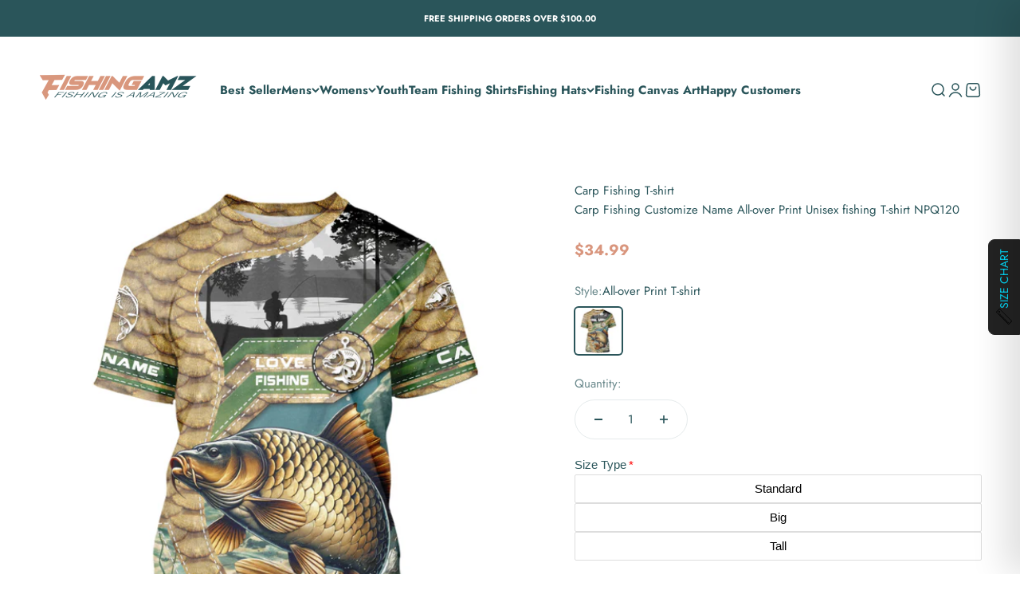

--- FILE ---
content_type: text/html; charset=utf-8
request_url: https://fishingamz.com/products/carp-fishing-customize-name-uv-protection-quick-dry-upf-30-fishing-t-shirts-for-men-npq120
body_size: 64082
content:
<!doctype html>

<html lang="en" dir="ltr">
  <head>
    <meta charset="utf-8">
    <meta name="viewport" content="width=device-width, initial-scale=1.0, height=device-height, minimum-scale=1.0, maximum-scale=1.0">
    <meta name="theme-color" content="#ffffff">

    <title>Carp Fishing Customize Name All-over Print Unisex fishing T-shirt NPQ1</title><meta name="description" content="🌞 Elevate Your Fishing Experience with Our UV Protection Fishing Shirts When it comes to conquering the water and catching your prized catch, your gear matters. Our UV protection fishing shirts are your secret weapon to outsmart the sun and stay comfortable during every fishing expedition. 🏞️ Explore, Fish, Repeat with"><link rel="canonical" href="https://fishingamz.com/products/carp-fishing-customize-name-uv-protection-quick-dry-upf-30-fishing-t-shirts-for-men-npq120"><link rel="shortcut icon" href="//fishingamz.com/cdn/shop/files/FAVICON_8dfab809-4893-469e-8fea-02dc04661701.jpg?v=1731900456&width=96">
      <link rel="apple-touch-icon" href="//fishingamz.com/cdn/shop/files/FAVICON_8dfab809-4893-469e-8fea-02dc04661701.jpg?v=1731900456&width=180"><link rel="preconnect" href="https://cdn.shopify.com">
    <link rel="preconnect" href="https://fonts.shopifycdn.com" crossorigin>
    <link rel="dns-prefetch" href="https://productreviews.shopifycdn.com"><link rel="preload" href="//fishingamz.com/cdn/fonts/jost/jost_n6.ec1178db7a7515114a2d84e3dd680832b7af8b99.woff2" as="font" type="font/woff2" crossorigin><link rel="preload" href="//fishingamz.com/cdn/fonts/jost/jost_n4.d47a1b6347ce4a4c9f437608011273009d91f2b7.woff2" as="font" type="font/woff2" crossorigin><meta property="og:type" content="product">
  <meta property="og:title" content="Carp Fishing Customize Name All-over Print Unisex fishing T-shirt NPQ120">
  <meta property="product:price:amount" content="34.99">
  <meta property="product:price:currency" content="USD"><meta property="og:image" content="http://fishingamz.com/cdn/shop/files/I03D01160620_28_TSU.jpg?v=1748059909&width=2048">
  <meta property="og:image:secure_url" content="https://fishingamz.com/cdn/shop/files/I03D01160620_28_TSU.jpg?v=1748059909&width=2048">
  <meta property="og:image:width" content="800">
  <meta property="og:image:height" content="800"><meta property="og:description" content="🌞 Elevate Your Fishing Experience with Our UV Protection Fishing Shirts When it comes to conquering the water and catching your prized catch, your gear matters. Our UV protection fishing shirts are your secret weapon to outsmart the sun and stay comfortable during every fishing expedition. 🏞️ Explore, Fish, Repeat with"><meta property="og:url" content="https://fishingamz.com/products/carp-fishing-customize-name-uv-protection-quick-dry-upf-30-fishing-t-shirts-for-men-npq120">
<meta property="og:site_name" content="FishingAmz"><meta name="twitter:card" content="summary"><meta name="twitter:title" content="Carp Fishing Customize Name All-over Print Unisex fishing T-shirt NPQ120">
  <meta name="twitter:description" content="🌞 Elevate Your Fishing Experience with Our UV Protection Fishing Shirts When it comes to conquering the water and catching your prized catch, your gear matters. Our UV protection fishing shirts are your secret weapon to outsmart the sun and stay comfortable during every fishing expedition. 🏞️ Explore, Fish, Repeat with Confidence Our UV protection fishing shirts seamlessly combine fashion and function. We&#39;re passionate about creating great designs, and that extends to the appearance as well. You won&#39;t need to choose between style or practicality. Our UV protection fishing shirts come in a variety of eye-catching patterns that let your personality shine on the water while staying protected. With our shirts, you can explore, fish, and go back for more with the assurance of superior performance and distinctive designs. Whether you&#39;re chasing your next big catch or taking in nature&#39;s beauty, our"><meta name="twitter:image" content="https://fishingamz.com/cdn/shop/files/I03D01160620_28_TSU.jpg?crop=center&height=1200&v=1748059909&width=1200">
  <meta name="twitter:image:alt" content="">
  <script async crossorigin fetchpriority="high" src="/cdn/shopifycloud/importmap-polyfill/es-modules-shim.2.4.0.js"></script>
<script type="application/ld+json">
{
  "@context": "https://schema.org/",
  
  "@type": "Product",
  "name": "Carp Fishing Customize Name All-over Print Unisex fishing T-shirt NPQ120",
  "description": "🌞 Elevate Your Fishing Experience with Our UV Protection Fishing Shirts
When it comes to conquering the water and catching your prized catch, your gear matters. Our UV protection fishing shirts are your secret weapon to outsmart the sun and stay comfortable during every fishing expedition.
🏞️ Explore, Fish, Repeat with Confidence
Our UV protection fishing shirts seamlessly combine fashion and function. We&#39;re passionate about creating great designs, and that extends to the appearance as well. You won&#39;t need to choose between style or practicality. Our UV protection fishing shirts come in a variety of eye-catching patterns that let your personality shine on the water while staying protected. With our shirts, you can explore, fish, and go back for more with the assurance of superior performance and distinctive designs. Whether you&#39;re chasing your next big catch or taking in nature&#39;s beauty, our shirts allow you to do it all with confidence.
📏Easy Size Chart - Big &amp;amp; Tall Hoodies 5XL–6XL Available Now
Whether you’re chasing your next big catch or taking in nature’s beauty, our shirts and hoodies with expanded size options, including Big &amp;amp; Tall Hoodies 5XL–6XL allow you to do it all with confidence.",
  "image": [
    "//fishingamz.com/cdn/shop/files/I03D01160620_28_TSU.jpg?v=1748059909"
  ],
  "url": "https://fishingamz.com/products/carp-fishing-customize-name-uv-protection-quick-dry-upf-30-fishing-t-shirts-for-men-npq120",
  "sku": "I03D01160620_28_TSU",
  "offers": {
    "@type": "Offer",
    "priceCurrency": "USD",
    "price": "34.99",
    "priceValidUntil": "2027-01-26",
    "availability": "https://schema.org/InStock",
    "url": "https://fishingamz.com/products/carp-fishing-customize-name-uv-protection-quick-dry-upf-30-fishing-t-shirts-for-men-npq120",
    "shippingDetails": {
      "@type": "OfferShippingDetails",
      "shippingRate": {
        "@type": "MonetaryAmount",
        "value": 5.00,
        "currency": "USD"
      },
      "shippingDestination": {
        "@type": "DefinedRegion",
        "addressCountry": "US"
      },
      "deliveryTime": {
        "@type": "ShippingDeliveryTime",
        "handlingTime": {
          "@type": "QuantitativeValue",
          "minValue": 0,
          "maxValue": 1,
          "unitCode": "DAY"
        },
        "transitTime": {
          "@type": "QuantitativeValue",
          "minValue": 1,
          "maxValue": 5,
          "unitCode": "DAY"
        }
      }
    },
    "hasMerchantReturnPolicy": {
      "@type": "MerchantReturnPolicy",
      "returnPolicyCategory": "https://schema.org/MerchantReturnFiniteReturnWindow",
      "merchantReturnDays": 30,
      "returnFees": "https://schema.org/FreeReturn",
      "returnMethod": "https://schema.org/ReturnByMail",
      "applicableCountry": "US"
    }
  }
  
}
</script><script type="application/ld+json">
  {
    "@context": "https://schema.org",
    "@type": "BreadcrumbList",
    "itemListElement": [{
        "@type": "ListItem",
        "position": 1,
        "name": "Home",
        "item": "https://fishingamz.com"
      },{
            "@type": "ListItem",
            "position": 2,
            "name": "Carp Fishing Customize Name All-over Print Unisex fishing T-shirt NPQ120",
            "item": "https://fishingamz.com/products/carp-fishing-customize-name-uv-protection-quick-dry-upf-30-fishing-t-shirts-for-men-npq120"
          }]
  }
</script><style>/* Typography (heading) */
  @font-face {
  font-family: Jost;
  font-weight: 600;
  font-style: normal;
  font-display: fallback;
  src: url("//fishingamz.com/cdn/fonts/jost/jost_n6.ec1178db7a7515114a2d84e3dd680832b7af8b99.woff2") format("woff2"),
       url("//fishingamz.com/cdn/fonts/jost/jost_n6.b1178bb6bdd3979fef38e103a3816f6980aeaff9.woff") format("woff");
}

@font-face {
  font-family: Jost;
  font-weight: 600;
  font-style: italic;
  font-display: fallback;
  src: url("//fishingamz.com/cdn/fonts/jost/jost_i6.9af7e5f39e3a108c08f24047a4276332d9d7b85e.woff2") format("woff2"),
       url("//fishingamz.com/cdn/fonts/jost/jost_i6.2bf310262638f998ed206777ce0b9a3b98b6fe92.woff") format("woff");
}

/* Typography (body) */
  @font-face {
  font-family: Jost;
  font-weight: 400;
  font-style: normal;
  font-display: fallback;
  src: url("//fishingamz.com/cdn/fonts/jost/jost_n4.d47a1b6347ce4a4c9f437608011273009d91f2b7.woff2") format("woff2"),
       url("//fishingamz.com/cdn/fonts/jost/jost_n4.791c46290e672b3f85c3d1c651ef2efa3819eadd.woff") format("woff");
}

@font-face {
  font-family: Jost;
  font-weight: 400;
  font-style: italic;
  font-display: fallback;
  src: url("//fishingamz.com/cdn/fonts/jost/jost_i4.b690098389649750ada222b9763d55796c5283a5.woff2") format("woff2"),
       url("//fishingamz.com/cdn/fonts/jost/jost_i4.fd766415a47e50b9e391ae7ec04e2ae25e7e28b0.woff") format("woff");
}

@font-face {
  font-family: Jost;
  font-weight: 700;
  font-style: normal;
  font-display: fallback;
  src: url("//fishingamz.com/cdn/fonts/jost/jost_n7.921dc18c13fa0b0c94c5e2517ffe06139c3615a3.woff2") format("woff2"),
       url("//fishingamz.com/cdn/fonts/jost/jost_n7.cbfc16c98c1e195f46c536e775e4e959c5f2f22b.woff") format("woff");
}

@font-face {
  font-family: Jost;
  font-weight: 700;
  font-style: italic;
  font-display: fallback;
  src: url("//fishingamz.com/cdn/fonts/jost/jost_i7.d8201b854e41e19d7ed9b1a31fe4fe71deea6d3f.woff2") format("woff2"),
       url("//fishingamz.com/cdn/fonts/jost/jost_i7.eae515c34e26b6c853efddc3fc0c552e0de63757.woff") format("woff");
}

:root {
    /**
     * ---------------------------------------------------------------------
     * SPACING VARIABLES
     *
     * We are using a spacing inspired from frameworks like Tailwind CSS.
     * ---------------------------------------------------------------------
     */
    --spacing-0-5: 0.125rem; /* 2px */
    --spacing-1: 0.25rem; /* 4px */
    --spacing-1-5: 0.375rem; /* 6px */
    --spacing-2: 0.5rem; /* 8px */
    --spacing-2-5: 0.625rem; /* 10px */
    --spacing-3: 0.75rem; /* 12px */
    --spacing-3-5: 0.875rem; /* 14px */
    --spacing-4: 1rem; /* 16px */
    --spacing-4-5: 1.125rem; /* 18px */
    --spacing-5: 1.25rem; /* 20px */
    --spacing-5-5: 1.375rem; /* 22px */
    --spacing-6: 1.5rem; /* 24px */
    --spacing-6-5: 1.625rem; /* 26px */
    --spacing-7: 1.75rem; /* 28px */
    --spacing-7-5: 1.875rem; /* 30px */
    --spacing-8: 2rem; /* 32px */
    --spacing-8-5: 2.125rem; /* 34px */
    --spacing-9: 2.25rem; /* 36px */
    --spacing-9-5: 2.375rem; /* 38px */
    --spacing-10: 2.5rem; /* 40px */
    --spacing-11: 2.75rem; /* 44px */
    --spacing-12: 3rem; /* 48px */
    --spacing-14: 3.5rem; /* 56px */
    --spacing-16: 4rem; /* 64px */
    --spacing-18: 4.5rem; /* 72px */
    --spacing-20: 5rem; /* 80px */
    --spacing-24: 6rem; /* 96px */
    --spacing-28: 7rem; /* 112px */
    --spacing-32: 8rem; /* 128px */
    --spacing-36: 9rem; /* 144px */
    --spacing-40: 10rem; /* 160px */
    --spacing-44: 11rem; /* 176px */
    --spacing-48: 12rem; /* 192px */
    --spacing-52: 13rem; /* 208px */
    --spacing-56: 14rem; /* 224px */
    --spacing-60: 15rem; /* 240px */
    --spacing-64: 16rem; /* 256px */
    --spacing-72: 18rem; /* 288px */
    --spacing-80: 20rem; /* 320px */
    --spacing-96: 24rem; /* 384px */

    /* Container */
    --container-max-width: 1440px;
    --container-narrow-max-width: 1190px;
    --container-gutter: var(--spacing-5);
    --section-outer-spacing-block: var(--spacing-10);
    --section-inner-max-spacing-block: var(--spacing-9);
    --section-inner-spacing-inline: var(--container-gutter);
    --section-stack-spacing-block: var(--spacing-8);

    /* Grid gutter */
    --grid-gutter: var(--spacing-5);

    /* Product list settings */
    --product-list-row-gap: var(--spacing-8);
    --product-list-column-gap: var(--grid-gutter);

    /* Form settings */
    --input-gap: var(--spacing-2);
    --input-height: 2.625rem;
    --input-padding-inline: var(--spacing-4);

    /* Other sizes */
    --sticky-area-height: calc(var(--sticky-announcement-bar-enabled, 0) * var(--announcement-bar-height, 0px) + var(--sticky-header-enabled, 0) * var(--header-height, 0px));

    /* RTL support */
    --transform-logical-flip: 1;
    --transform-origin-start: left;
    --transform-origin-end: right;

    /**
     * ---------------------------------------------------------------------
     * TYPOGRAPHY
     * ---------------------------------------------------------------------
     */

    /* Font properties */
    --heading-font-family: Jost, sans-serif;
    --heading-font-weight: 600;
    --heading-font-style: normal;
    --heading-text-transform: normal;
    --heading-letter-spacing: -0.01em;
    --text-font-family: Jost, sans-serif;
    --text-font-weight: 400;
    --text-font-style: normal;
    --text-letter-spacing: 0.0em;

    /* Font sizes */
    --text-h0: 3rem;
    --text-h1: 2.5rem;
    --text-h2: 2rem;
    --text-h3: 1.5rem;
    --text-h4: 1.375rem;
    --text-h5: 1.125rem;
    --text-h6: 1rem;
    --text-xs: 0.6875rem;
    --text-sm: 0.75rem;
    --text-base: 0.875rem;
    --text-lg: 1.125rem;

    /**
     * ---------------------------------------------------------------------
     * COLORS
     * ---------------------------------------------------------------------
     */

    /* Color settings */--accent: 42 85 90;
    --text-primary: 42 85 90;
    --background-primary: 255 255 255;
    --dialog-background: 255 255 255;
    --border-color: var(--text-color, var(--text-primary)) / 0.12;

    /* Button colors */
    --button-background-primary: 42 85 90;
    --button-text-primary: 255 255 255;
    --button-background-secondary: 217 150 126;
    --button-text-secondary: 255 255 255;

    /* Status colors */
    --success-background: 224 244 232;
    --success-text: 0 163 65;
    --warning-background: 255 246 233;
    --warning-text: 255 183 74;
    --error-background: 254 231 231;
    --error-text: 248 58 58;

    /* Product colors */
    --on-sale-text: 248 58 58;
    --on-sale-badge-background: 248 58 58;
    --on-sale-badge-text: 255 255 255;
    --sold-out-badge-background: 0 0 0;
    --sold-out-badge-text: 255 255 255;
    --primary-badge-background: 30 49 106;
    --primary-badge-text: 255 255 255;
    --star-color: 255 183 74;
    --product-card-background: 255 255 255;
    --product-card-text: 42 85 90;

    /* Header colors */
    --header-background: 255 255 255;
    --header-text: 42 85 90;

    /* Footer colors */
    --footer-background: 247 247 247;
    --footer-text: 42 85 90;

    /* Rounded variables (used for border radius) */
    --rounded-xs: 0.25rem;
    --rounded-sm: 0.3125rem;
    --rounded: 0.625rem;
    --rounded-lg: 1.25rem;
    --rounded-full: 9999px;

    --rounded-button: 3.75rem;
    --rounded-input: 0.5rem;

    /* Box shadow */
    --shadow-sm: 0 2px 8px rgb(var(--text-primary) / 0.0);
    --shadow: 0 5px 15px rgb(var(--text-primary) / 0.0);
    --shadow-md: 0 5px 30px rgb(var(--text-primary) / 0.0);
    --shadow-block: 0px 0px 50px rgb(var(--text-primary) / 0.0);

    /**
     * ---------------------------------------------------------------------
     * OTHER
     * ---------------------------------------------------------------------
     */

    --stagger-products-reveal-opacity: 0;
    --cursor-close-svg-url: url(//fishingamz.com/cdn/shop/t/22/assets/cursor-close.svg?v=147174565022153725511762054828);
    --cursor-zoom-in-svg-url: url(//fishingamz.com/cdn/shop/t/22/assets/cursor-zoom-in.svg?v=154953035094101115921762054828);
    --cursor-zoom-out-svg-url: url(//fishingamz.com/cdn/shop/t/22/assets/cursor-zoom-out.svg?v=16155520337305705181762054828);
    --checkmark-svg-url: url(//fishingamz.com/cdn/shop/t/22/assets/checkmark.svg?v=77552481021870063511762054828);
  }

  [dir="rtl"]:root {
    /* RTL support */
    --transform-logical-flip: -1;
    --transform-origin-start: right;
    --transform-origin-end: left;
  }

  @media screen and (min-width: 700px) {
    :root {
      /* Typography (font size) */
      --text-h0: 4rem;
      --text-h1: 3rem;
      --text-h2: 2.5rem;
      --text-h3: 2rem;
      --text-h4: 1.625rem;
      --text-h5: 1.25rem;
      --text-h6: 1.125rem;

      --text-xs: 0.6875rem;
      --text-sm: 0.8125rem;
      --text-base: 0.9375rem;
      --text-lg: 1.1875rem;

      /* Spacing */
      --container-gutter: 2rem;
      --section-outer-spacing-block: var(--spacing-14);
      --section-inner-max-spacing-block: var(--spacing-10);
      --section-inner-spacing-inline: var(--spacing-12);
      --section-stack-spacing-block: var(--spacing-12);

      /* Grid gutter */
      --grid-gutter: var(--spacing-6);

      /* Product list settings */
      --product-list-row-gap: var(--spacing-12);

      /* Form settings */
      --input-gap: 1rem;
      --input-height: 3.125rem;
      --input-padding-inline: var(--spacing-5);
    }
  }

  @media screen and (min-width: 1000px) {
    :root {
      /* Spacing settings */
      --container-gutter: var(--spacing-12);
      --section-outer-spacing-block: var(--spacing-16);
      --section-inner-max-spacing-block: var(--spacing-14);
      --section-inner-spacing-inline: var(--spacing-16);
      --section-stack-spacing-block: var(--spacing-12);
    }
  }

  @media screen and (min-width: 1150px) {
    :root {
      /* Spacing settings */
      --container-gutter: var(--spacing-12);
      --section-outer-spacing-block: var(--spacing-16);
      --section-inner-max-spacing-block: var(--spacing-14);
      --section-inner-spacing-inline: var(--spacing-16);
      --section-stack-spacing-block: var(--spacing-12);
    }
  }

  @media screen and (min-width: 1400px) {
    :root {
      /* Typography (font size) */
      --text-h0: 5rem;
      --text-h1: 3.75rem;
      --text-h2: 3rem;
      --text-h3: 2.25rem;
      --text-h4: 2rem;
      --text-h5: 1.5rem;
      --text-h6: 1.25rem;

      --section-outer-spacing-block: var(--spacing-20);
      --section-inner-max-spacing-block: var(--spacing-16);
      --section-inner-spacing-inline: var(--spacing-18);
    }
  }

  @media screen and (min-width: 1600px) {
    :root {
      --section-outer-spacing-block: var(--spacing-20);
      --section-inner-max-spacing-block: var(--spacing-18);
      --section-inner-spacing-inline: var(--spacing-20);
    }
  }

  /**
   * ---------------------------------------------------------------------
   * LIQUID DEPENDANT CSS
   *
   * Our main CSS is Liquid free, but some very specific features depend on
   * theme settings, so we have them here
   * ---------------------------------------------------------------------
   */@media screen and (pointer: fine) {
        /* The !important are for the Shopify Payment button to ensure we override the default from Shopify styles */
        .button:not([disabled]):not(.button--outline):hover, .btn:not([disabled]):hover, .shopify-payment-button__button--unbranded:not([disabled]):hover {
          background-color: transparent !important;
          color: rgb(var(--button-outline-color) / var(--button-background-opacity, 1)) !important;
          box-shadow: inset 0 0 0 2px currentColor !important;
        }

        .button--outline:not([disabled]):hover {
          background: rgb(var(--button-background));
          color: rgb(var(--button-text-color));
          box-shadow: inset 0 0 0 2px rgb(var(--button-background));
        }
      }</style><script>
  // This allows to expose several variables to the global scope, to be used in scripts
  window.themeVariables = {
    settings: {
      showPageTransition: null,
      staggerProductsApparition: true,
      reduceDrawerAnimation: false,
      reduceMenuAnimation: false,
      headingApparition: "split_rotation",
      pageType: "product",
      moneyFormat: "${{amount}}",
      moneyWithCurrencyFormat: "${{amount}} USD",
      currencyCodeEnabled: false,
      cartType: "drawer",
      showDiscount: true,
      discountMode: "saving",
      pageBackground: "#ffffff",
      textColor: "#2a555a"
    },

    strings: {
      accessibilityClose: "Close",
      accessibilityNext: "Next",
      accessibilityPrevious: "Previous",
      closeGallery: "Close gallery",
      zoomGallery: "Zoom",
      errorGallery: "Image cannot be loaded",
      searchNoResults: "No results could be found.",
      addOrderNote: "Add order note",
      editOrderNote: "Edit order note",
      shippingEstimatorNoResults: "Sorry, we do not ship to your address.",
      shippingEstimatorOneResult: "There is one shipping rate for your address:",
      shippingEstimatorMultipleResults: "There are several shipping rates for your address:",
      shippingEstimatorError: "One or more error occurred while retrieving shipping rates:"
    },

    breakpoints: {
      'sm': 'screen and (min-width: 700px)',
      'md': 'screen and (min-width: 1000px)',
      'lg': 'screen and (min-width: 1150px)',
      'xl': 'screen and (min-width: 1400px)',

      'sm-max': 'screen and (max-width: 699px)',
      'md-max': 'screen and (max-width: 999px)',
      'lg-max': 'screen and (max-width: 1149px)',
      'xl-max': 'screen and (max-width: 1399px)'
    }
  };

  // For detecting native share
  document.documentElement.classList.add(`native-share--${navigator.share ? 'enabled' : 'disabled'}`);// We save the product ID in local storage to be eventually used for recently viewed section
    try {
      const recentlyViewedProducts = new Set(JSON.parse(localStorage.getItem('theme:recently-viewed-products') || '[]'));

      recentlyViewedProducts.delete(6945008058539); // Delete first to re-move the product
      recentlyViewedProducts.add(6945008058539);

      localStorage.setItem('theme:recently-viewed-products', JSON.stringify(Array.from(recentlyViewedProducts.values()).reverse()));
    } catch (e) {
      // Safari in private mode does not allow setting item, we silently fail
    }</script><script>
      if (!(HTMLScriptElement.supports && HTMLScriptElement.supports('importmap'))) {
        const importMapPolyfill = document.createElement('script');
        importMapPolyfill.async = true;
        importMapPolyfill.src = "//fishingamz.com/cdn/shop/t/22/assets/es-module-shims.min.js?v=140375185335194536761762054828";

        document.head.appendChild(importMapPolyfill);
      }
    </script>

    <script type="importmap">{
        "imports": {
          "vendor": "//fishingamz.com/cdn/shop/t/22/assets/vendor.min.js?v=87984156289740595151762054828",
          "theme": "//fishingamz.com/cdn/shop/t/22/assets/theme.js?v=151644312177067058281762189876",
          "photoswipe": "//fishingamz.com/cdn/shop/t/22/assets/photoswipe.min.js?v=13374349288281597431762054828"
        }
      }
    </script>

    <script type="module" src="//fishingamz.com/cdn/shop/t/22/assets/vendor.min.js?v=87984156289740595151762054828"></script>
    <script type="module" src="//fishingamz.com/cdn/shop/t/22/assets/theme.js?v=151644312177067058281762189876"></script>

    <script>window.performance && window.performance.mark && window.performance.mark('shopify.content_for_header.start');</script><meta name="google-site-verification" content="E9fG6fpXBNJVnyJH891DVYJAFQ4rXafakDRMC3qerqY">
<meta id="shopify-digital-wallet" name="shopify-digital-wallet" content="/53245477035/digital_wallets/dialog">
<meta name="shopify-checkout-api-token" content="f3b67f87d895bc0a70c162a3a069e090">
<meta id="in-context-paypal-metadata" data-shop-id="53245477035" data-venmo-supported="true" data-environment="production" data-locale="en_US" data-paypal-v4="true" data-currency="USD">
<link rel="alternate" type="application/json+oembed" href="https://fishingamz.com/products/carp-fishing-customize-name-uv-protection-quick-dry-upf-30-fishing-t-shirts-for-men-npq120.oembed">
<script async="async" src="/checkouts/internal/preloads.js?locale=en-US"></script>
<script id="shopify-features" type="application/json">{"accessToken":"f3b67f87d895bc0a70c162a3a069e090","betas":["rich-media-storefront-analytics"],"domain":"fishingamz.com","predictiveSearch":true,"shopId":53245477035,"locale":"en"}</script>
<script>var Shopify = Shopify || {};
Shopify.shop = "primomoda.myshopify.com";
Shopify.locale = "en";
Shopify.currency = {"active":"USD","rate":"1.0"};
Shopify.country = "US";
Shopify.theme = {"name":"Impact (Cart Drawer)","id":149473919147,"schema_name":"Impact","schema_version":"6.4.1","theme_store_id":1190,"role":"main"};
Shopify.theme.handle = "null";
Shopify.theme.style = {"id":null,"handle":null};
Shopify.cdnHost = "fishingamz.com/cdn";
Shopify.routes = Shopify.routes || {};
Shopify.routes.root = "/";</script>
<script type="module">!function(o){(o.Shopify=o.Shopify||{}).modules=!0}(window);</script>
<script>!function(o){function n(){var o=[];function n(){o.push(Array.prototype.slice.apply(arguments))}return n.q=o,n}var t=o.Shopify=o.Shopify||{};t.loadFeatures=n(),t.autoloadFeatures=n()}(window);</script>
<script id="shop-js-analytics" type="application/json">{"pageType":"product"}</script>
<script defer="defer" async type="module" src="//fishingamz.com/cdn/shopifycloud/shop-js/modules/v2/client.init-shop-cart-sync_BT-GjEfc.en.esm.js"></script>
<script defer="defer" async type="module" src="//fishingamz.com/cdn/shopifycloud/shop-js/modules/v2/chunk.common_D58fp_Oc.esm.js"></script>
<script defer="defer" async type="module" src="//fishingamz.com/cdn/shopifycloud/shop-js/modules/v2/chunk.modal_xMitdFEc.esm.js"></script>
<script type="module">
  await import("//fishingamz.com/cdn/shopifycloud/shop-js/modules/v2/client.init-shop-cart-sync_BT-GjEfc.en.esm.js");
await import("//fishingamz.com/cdn/shopifycloud/shop-js/modules/v2/chunk.common_D58fp_Oc.esm.js");
await import("//fishingamz.com/cdn/shopifycloud/shop-js/modules/v2/chunk.modal_xMitdFEc.esm.js");

  window.Shopify.SignInWithShop?.initShopCartSync?.({"fedCMEnabled":true,"windoidEnabled":true});

</script>
<script>(function() {
  var isLoaded = false;
  function asyncLoad() {
    if (isLoaded) return;
    isLoaded = true;
    var urls = ["https:\/\/loox.io\/widget\/4kWRHsjOac\/loox.1626324013754.js?shop=primomoda.myshopify.com","https:\/\/cdn.shopify.com\/s\/files\/1\/1520\/2246\/files\/gettext.js?shop=primomoda.myshopify.com","https:\/\/static.klaviyo.com\/onsite\/js\/klaviyo.js?company_id=RENnzU\u0026shop=primomoda.myshopify.com","https:\/\/static.klaviyo.com\/onsite\/js\/klaviyo.js?company_id=RENnzU\u0026shop=primomoda.myshopify.com","https:\/\/widgets.automizely.com\/aftership\/gmv.js?organization_id=602c099727504133800364e084be629c\u0026shop=primomoda.myshopify.com"];
    for (var i = 0; i < urls.length; i++) {
      var s = document.createElement('script');
      s.type = 'text/javascript';
      s.async = true;
      s.src = urls[i];
      var x = document.getElementsByTagName('script')[0];
      x.parentNode.insertBefore(s, x);
    }
  };
  if(window.attachEvent) {
    window.attachEvent('onload', asyncLoad);
  } else {
    window.addEventListener('load', asyncLoad, false);
  }
})();</script>
<script id="__st">var __st={"a":53245477035,"offset":-28800,"reqid":"8f4f8d20-dbee-4871-990e-3650296b3e8f-1769417985","pageurl":"fishingamz.com\/products\/carp-fishing-customize-name-uv-protection-quick-dry-upf-30-fishing-t-shirts-for-men-npq120","u":"bd02fd0caf7c","p":"product","rtyp":"product","rid":6945008058539};</script>
<script>window.ShopifyPaypalV4VisibilityTracking = true;</script>
<script id="captcha-bootstrap">!function(){'use strict';const t='contact',e='account',n='new_comment',o=[[t,t],['blogs',n],['comments',n],[t,'customer']],c=[[e,'customer_login'],[e,'guest_login'],[e,'recover_customer_password'],[e,'create_customer']],r=t=>t.map((([t,e])=>`form[action*='/${t}']:not([data-nocaptcha='true']) input[name='form_type'][value='${e}']`)).join(','),a=t=>()=>t?[...document.querySelectorAll(t)].map((t=>t.form)):[];function s(){const t=[...o],e=r(t);return a(e)}const i='password',u='form_key',d=['recaptcha-v3-token','g-recaptcha-response','h-captcha-response',i],f=()=>{try{return window.sessionStorage}catch{return}},m='__shopify_v',_=t=>t.elements[u];function p(t,e,n=!1){try{const o=window.sessionStorage,c=JSON.parse(o.getItem(e)),{data:r}=function(t){const{data:e,action:n}=t;return t[m]||n?{data:e,action:n}:{data:t,action:n}}(c);for(const[e,n]of Object.entries(r))t.elements[e]&&(t.elements[e].value=n);n&&o.removeItem(e)}catch(o){console.error('form repopulation failed',{error:o})}}const l='form_type',E='cptcha';function T(t){t.dataset[E]=!0}const w=window,h=w.document,L='Shopify',v='ce_forms',y='captcha';let A=!1;((t,e)=>{const n=(g='f06e6c50-85a8-45c8-87d0-21a2b65856fe',I='https://cdn.shopify.com/shopifycloud/storefront-forms-hcaptcha/ce_storefront_forms_captcha_hcaptcha.v1.5.2.iife.js',D={infoText:'Protected by hCaptcha',privacyText:'Privacy',termsText:'Terms'},(t,e,n)=>{const o=w[L][v],c=o.bindForm;if(c)return c(t,g,e,D).then(n);var r;o.q.push([[t,g,e,D],n]),r=I,A||(h.body.append(Object.assign(h.createElement('script'),{id:'captcha-provider',async:!0,src:r})),A=!0)});var g,I,D;w[L]=w[L]||{},w[L][v]=w[L][v]||{},w[L][v].q=[],w[L][y]=w[L][y]||{},w[L][y].protect=function(t,e){n(t,void 0,e),T(t)},Object.freeze(w[L][y]),function(t,e,n,w,h,L){const[v,y,A,g]=function(t,e,n){const i=e?o:[],u=t?c:[],d=[...i,...u],f=r(d),m=r(i),_=r(d.filter((([t,e])=>n.includes(e))));return[a(f),a(m),a(_),s()]}(w,h,L),I=t=>{const e=t.target;return e instanceof HTMLFormElement?e:e&&e.form},D=t=>v().includes(t);t.addEventListener('submit',(t=>{const e=I(t);if(!e)return;const n=D(e)&&!e.dataset.hcaptchaBound&&!e.dataset.recaptchaBound,o=_(e),c=g().includes(e)&&(!o||!o.value);(n||c)&&t.preventDefault(),c&&!n&&(function(t){try{if(!f())return;!function(t){const e=f();if(!e)return;const n=_(t);if(!n)return;const o=n.value;o&&e.removeItem(o)}(t);const e=Array.from(Array(32),(()=>Math.random().toString(36)[2])).join('');!function(t,e){_(t)||t.append(Object.assign(document.createElement('input'),{type:'hidden',name:u})),t.elements[u].value=e}(t,e),function(t,e){const n=f();if(!n)return;const o=[...t.querySelectorAll(`input[type='${i}']`)].map((({name:t})=>t)),c=[...d,...o],r={};for(const[a,s]of new FormData(t).entries())c.includes(a)||(r[a]=s);n.setItem(e,JSON.stringify({[m]:1,action:t.action,data:r}))}(t,e)}catch(e){console.error('failed to persist form',e)}}(e),e.submit())}));const S=(t,e)=>{t&&!t.dataset[E]&&(n(t,e.some((e=>e===t))),T(t))};for(const o of['focusin','change'])t.addEventListener(o,(t=>{const e=I(t);D(e)&&S(e,y())}));const B=e.get('form_key'),M=e.get(l),P=B&&M;t.addEventListener('DOMContentLoaded',(()=>{const t=y();if(P)for(const e of t)e.elements[l].value===M&&p(e,B);[...new Set([...A(),...v().filter((t=>'true'===t.dataset.shopifyCaptcha))])].forEach((e=>S(e,t)))}))}(h,new URLSearchParams(w.location.search),n,t,e,['guest_login'])})(!0,!0)}();</script>
<script integrity="sha256-4kQ18oKyAcykRKYeNunJcIwy7WH5gtpwJnB7kiuLZ1E=" data-source-attribution="shopify.loadfeatures" defer="defer" src="//fishingamz.com/cdn/shopifycloud/storefront/assets/storefront/load_feature-a0a9edcb.js" crossorigin="anonymous"></script>
<script data-source-attribution="shopify.dynamic_checkout.dynamic.init">var Shopify=Shopify||{};Shopify.PaymentButton=Shopify.PaymentButton||{isStorefrontPortableWallets:!0,init:function(){window.Shopify.PaymentButton.init=function(){};var t=document.createElement("script");t.src="https://fishingamz.com/cdn/shopifycloud/portable-wallets/latest/portable-wallets.en.js",t.type="module",document.head.appendChild(t)}};
</script>
<script data-source-attribution="shopify.dynamic_checkout.buyer_consent">
  function portableWalletsHideBuyerConsent(e){var t=document.getElementById("shopify-buyer-consent"),n=document.getElementById("shopify-subscription-policy-button");t&&n&&(t.classList.add("hidden"),t.setAttribute("aria-hidden","true"),n.removeEventListener("click",e))}function portableWalletsShowBuyerConsent(e){var t=document.getElementById("shopify-buyer-consent"),n=document.getElementById("shopify-subscription-policy-button");t&&n&&(t.classList.remove("hidden"),t.removeAttribute("aria-hidden"),n.addEventListener("click",e))}window.Shopify?.PaymentButton&&(window.Shopify.PaymentButton.hideBuyerConsent=portableWalletsHideBuyerConsent,window.Shopify.PaymentButton.showBuyerConsent=portableWalletsShowBuyerConsent);
</script>
<script>
  function portableWalletsCleanup(e){e&&e.src&&console.error("Failed to load portable wallets script "+e.src);var t=document.querySelectorAll("shopify-accelerated-checkout .shopify-payment-button__skeleton, shopify-accelerated-checkout-cart .wallet-cart-button__skeleton"),e=document.getElementById("shopify-buyer-consent");for(let e=0;e<t.length;e++)t[e].remove();e&&e.remove()}function portableWalletsNotLoadedAsModule(e){e instanceof ErrorEvent&&"string"==typeof e.message&&e.message.includes("import.meta")&&"string"==typeof e.filename&&e.filename.includes("portable-wallets")&&(window.removeEventListener("error",portableWalletsNotLoadedAsModule),window.Shopify.PaymentButton.failedToLoad=e,"loading"===document.readyState?document.addEventListener("DOMContentLoaded",window.Shopify.PaymentButton.init):window.Shopify.PaymentButton.init())}window.addEventListener("error",portableWalletsNotLoadedAsModule);
</script>

<script type="module" src="https://fishingamz.com/cdn/shopifycloud/portable-wallets/latest/portable-wallets.en.js" onError="portableWalletsCleanup(this)" crossorigin="anonymous"></script>
<script nomodule>
  document.addEventListener("DOMContentLoaded", portableWalletsCleanup);
</script>

<link id="shopify-accelerated-checkout-styles" rel="stylesheet" media="screen" href="https://fishingamz.com/cdn/shopifycloud/portable-wallets/latest/accelerated-checkout-backwards-compat.css" crossorigin="anonymous">
<style id="shopify-accelerated-checkout-cart">
        #shopify-buyer-consent {
  margin-top: 1em;
  display: inline-block;
  width: 100%;
}

#shopify-buyer-consent.hidden {
  display: none;
}

#shopify-subscription-policy-button {
  background: none;
  border: none;
  padding: 0;
  text-decoration: underline;
  font-size: inherit;
  cursor: pointer;
}

#shopify-subscription-policy-button::before {
  box-shadow: none;
}

      </style>

<script>window.performance && window.performance.mark && window.performance.mark('shopify.content_for_header.end');</script>
<link href="//fishingamz.com/cdn/shop/t/22/assets/theme.css?v=109391550681545992781762054828" rel="stylesheet" type="text/css" media="all" /><script type="text/javascript">
    (function(c,l,a,r,i,t,y){
        c[a]=c[a]||function(){(c[a].q=c[a].q||[]).push(arguments)};
        t=l.createElement(r);t.async=1;t.src="https://www.clarity.ms/tag/"+i;
        y=l.getElementsByTagName(r)[0];y.parentNode.insertBefore(t,y);
    })(window, document, "clarity", "script", "qxrhzsntzg");
</script>
  <!-- BEGIN app block: shopify://apps/mp-size-chart-size-guide/blocks/app-embed/305100b1-3599-492a-a54d-54f196ff1f94 -->


  
  
  
  
  
  

  

  

  

  

  
    
    <!-- BEGIN app snippet: init-data --><script type="application/json" data-cfasync='false' class='mpSizeChart-script'>
  {
    "appData": {"appStatus":true,"isRemoveBranding":false,"metaFieldLength":1,"settings":{"modal":{"header":"Size guides","bgColor":"#FFFFFF","shadow":true,"textColor":"#232323","overlayColor":"#7b7b7b","borderRadius":10,"textSize":14,"position":{"type":"modal-center","width":84,"height":64,"top":18,"left":8,"right":0},"headerSettings":{"alignment":"start","productName":{"color":"#303030","fontSize":16,"fontWeight":"600"},"sizeGuide":{"color":"#303030","fontSize":12,"fontWeight":"400"}}},"general":{"buttonOrder":"iconText","text":"Size chart","textColor":"#232323","fontWeight":"400","isUnderline":false,"isItalic":false,"textSize":14},"float":{"hideText":false,"showMobile":true,"mobilePosition":"top-right","borderRadius":10,"borderColor":"#232323","position":"middle-right","isRotation":true,"bgColor":"#FFFFFF","height":37,"width":96},"inline":{"displayType":"app-block","buttonPosition":"before-add-cart","collection":{"position":"","inlinePosition":"after"},"product":{"position":"form[action*=\"/cart/add\"] button[name=\"add\"]","inlinePosition":"before"},"home":{"position":"","inlinePosition":"after"}},"contentConfig":{"table":{"hoverColor":"#bdbdbd","animation":true,"textColor":"#232323","highlightColor":"#e7e7e8","cellColor":"#fbfbfb","borderColor":"#fbfbfb","borderWeight":1,"isAdvancedTableSettings":true},"media":{"imageSize":50,"videoSize":50},"tab":{"position":"center","styleType":"underline","styleDetail":{"fontSize":13,"selected":{"underlineColor":"#303030","textColor":"#303030","fontWeight":"400"},"unSelected":{"textColor":"#616161","fontWeight":"regular"},"hovering":{"underlineColor":"#616161","textColor":"#616161","fontWeight":"400"}}}},"reminderBlock":{"image":false,"content":"Refer to Size Chart for easy size selection","show":false,"time":15},"icon":{"customIconUrl":"","linkIcon":"https://cdnapps.avada.io/sizechart/setting/icon1.svg","isCustomIcon":false},"showAdvanced":true,"applyBEMCss":true,"autoTranslate":false,"displayType":"both","enableGa":false,"customCss":"@media screen and (min-width: 768px){\n#Avada-SC-button .Avada-float-button-mobile.bottom {\n    display: none !important;\n}\n}\n\n#Avada-SC-button .Avada-inline-button {\n    position: sticky !important;\n}","displayMode":"button","dropdown":{"textColor":"#232323","width":100,"heightType":"full","height":600,"borderType":"top-bottom","borderColor":"#e3e3e3","bgColor":null,"fontWeight":"400","isUnderline":false,"isItalic":false,"displayType":"app-block","product":{"position":"form[action*=\"/cart/add\"]","inlinePosition":"after"},"home":{"position":"","inlinePosition":"after"},"collection":{"position":"","inlinePosition":"after"}},"recommend":{"title":"Size recommendation","emptyContent":"Enter your measurements for a size suggestion!","fit":{"content":"Base on your inputs, we recommend size","type":"larger","preference":{"title":"Fit preference","type":"select","content":{"fit":"Fit","regular":"Regular","loose":"Loose"},"selectedColor":"#1a1a1a"}},"noFit":{"notSuggestContent":"We can't find a matching size"},"styles":{"tab":{"styleType":"filled","styleDetail":{"fontSize":13,"borderRadius":4,"selected":{"backgroundColor":"#303030","textColor":"#ffffff","fontWeight":"400"},"unSelected":{"textColor":"#303030","fontWeight":"400"},"hovering":{"backgroundColor":"#F1F1F1","textColor":"#303030","fontWeight":"400"}}},"title":{"fontSize":20,"fontWeight":"700","color":"#303030"},"size":{"fontSize":24,"fontWeight":"700","color":"#ffffff","backgroundColor":"#303030"},"button":{"styleType":"filled","content":"Check my size","styleDetail":{"fontSize":13,"borderRadius":2,"unSelected":{"fontWeight":"700","textColor":"#ffffff"},"selected":{"backgroundColor":"#303030"},"disable":{"textColor":"#ffffff","backgroundColor":"#d4d4d4"},"hovering":{"backgroundColor":"#1a1a1a","textColor":"#ffffff"}}}}},"reviewHacking":{"tableStyles":false,"autoOpenDropdown":false,"isProductNameLayout":false,"canUseMultipleUnits":false},"gdpr":{"enableOrderData":true,"enableClickData":true,"enableGDPRContent":false,"defaultCheck":true,"contentText":"We value your privacy! To enhance your shopping experience, we would like your consent to collect data related to your clicks, cart additions and order creations. This information helps provide information on metrics such as revenue, conversion rate, return rate, click rate, etc.","checkBoxText":"I agree to share my data for analysis purpose","toggleText":{"show":"Show privacy details","hide":"Hide privacy details"}},"id":"o6VS6LA7m9lrd1RaWqPK","modalShadow":true,"collectionPageInlinePosition":"after","hasCustomCss":true,"homePageInlinePosition":"after","shopDomain":"primomoda.myshopify.com","shopId":"7CNyc7lhjJ4p78R25nL0","modalBgColor":"#FFFFFF","modalTextColor":"#232323","showMobile":true,"tableHoverColor":"#FFFFFF","modalOverlayColor":"#7b7b7b","disableWatermark":false,"tableAnimation":true,"buttonPosition":"middle-right","collectionPagePosition":"","homePagePosition":"","customIcon":false,"createdAt":{"_seconds":1624951490,"_nanoseconds":215000000},"buttonHeight":40,"modalHeader":"Size guides","modalLeft":2,"modalBorderRadius":14,"linkBgColor":"#232323","linkText":"SIZE CHART","linkIcon":"https://cdn1.avada.io/sizechart/ruler.svg","linkTextColor":"#03dbfc","buttonBorderRadius":8,"mobilePosition":"bottom","hideText":false,"buttonInlinePosition":"custom","modalHeight":100,"modalWidth":50,"modalPosition":"modal-right","modalTop":0,"modalRight":0,"buttonWidth":120,"buttonRotation":true,"position":".variant-picker","inlinePosition":"after","inlineDisplayType":"css-selector"},"shopId":"7CNyc7lhjJ4p78R25nL0","p":0},
    "campaignsList": [[{"id":"Ho8sgtlpBqZENqHD4juJ","productIds":[],"collectionIds":[],"countries":[],"status":true,"displayType":"AUTOMATED","priority":"0","showOnCollectionPage":false,"showOnAllCollectionsPages":"SHOW_ALL","countries_all":true,"showOnHomePage":false,"smartSelector":false,"position":"","inlinePosition":"after","homePagePosition":"","homePageInlinePosition":"after","collectionPagePosition":"","collectionPageInlinePosition":"after","isPresetV2":true,"contentConfigs":[{"position":0,"value":"<p><img src=\"https://cdn.shopify.com/s/files/1/0532/4547/7035/files/3D_women_size_chart_e829bb9a-b3a3-4b78-b1dd-6f29140be2fd.jpg?v=1733467760\"></p>","chosen":false,"selected":false}],"editContentV2":true,"value":"menTop","shopDomain":"primomoda.myshopify.com","shopId":"7CNyc7lhjJ4p78R25nL0","createdAt":"2024-12-06T06:50:00.226Z","name":"Women T-shirt,  Long Sleeves","conditions":{"type":"ANY","conditions":[{"type":"TYPE","operation":"EQUALS","value":"Women Long Sleeves"},{"type":"TYPE","operation":"EQUALS","value":"Women T Shirts"},{"type":"TAG","operation":"EQUALS","value":"iphtsuwfishing"},{"type":"TAG","operation":"EQUALS","value":"iphluwfishing"}]},"click":1322},{"id":"2Ylmom1tOiZ6KjvUNcF0","countries_all":true,"collectionPageInlinePosition":"after","showOnAllCollectionsPages":"SHOW_ALL","showOnHomePage":false,"homePageInlinePosition":"after","showOnCollectionPage":false,"isPresetV2":true,"shopDomain":"primomoda.myshopify.com","shopId":"7CNyc7lhjJ4p78R25nL0","inlinePosition":"after","countries":[],"displayType":"AUTOMATED","editContentV2":true,"productIds":[],"collectionPagePosition":"","collectionIds":[],"position":"","homePagePosition":"","status":true,"click":17840,"createdAt":"2024-06-13T06:57:49.629Z","name":"Men - UV Shirt - Standard, Big, Tall","track":{"published":true},"priority":3,"inline":{"product":{"position":"","inlinePosition":"after"},"home":{"position":"","inlinePosition":"after"},"collection":{"position":"","inlinePosition":"after"}},"smartSelector":true,"displayButtonType":"float-button","buttonPositionChart":"middle-right","contentConfigs":[{"value":"<p><img src=\"https://cdn.shopify.com/s/files/1/0532/4547/7035/files/MENSIZE.jpg?v=1763457077\"></p><p><br></p><p><br></p><p><br></p><p><br></p><p><br></p><p><br></p>"}],"conditions":{"type":"ANY","conditions":[{"type":"TAG","operation":"EQUALS","value":"mencustom2taysizetype"},{"type":"TAG","operation":"EQUALS","value":"mencustom1taysizetype"},{"type":"TAG","operation":"EQUALS","value":"mensize2nameteamname"},{"type":"TAG","operation":"EQUALS","value":"mensize1nameteamname"},{"type":"TAG","operation":"EQUALS","value":"mensizetypenocustom"}]},"updatedAt":"2025-11-27T07:35:46.685Z"},{"id":"9BzBKn6oIOja2VQ7PF6G","countries_all":true,"collectionPageInlinePosition":"after","countries":[],"showOnAllCollectionsPages":"SHOW_ALL","showOnHomePage":false,"homePageInlinePosition":"after","displayType":"AUTOMATED","showOnCollectionPage":false,"productIds":[],"collectionPagePosition":"","collectionIds":[],"smartSelector":false,"name":"UV Shirts","shopDomain":"primomoda.myshopify.com","position":"","shopId":"7CNyc7lhjJ4p78R25nL0","inlinePosition":"after","conditions":{"type":"ANY","conditions":[{"type":"TYPE","operation":"EQUALS","value":"UV Shirts"}]},"homePagePosition":"","status":true,"priority":1,"editContentV2":true,"isPresetV2":true,"createdAt":"2024-03-02T10:32:43.688Z","contentConfigs":[{"position":0,"value":"<p><img src=\"https://cdn.shopify.com/s/files/1/0532/4547/7035/files/3D_men_size_chart_6d5f7be9-c17d-42bc-b9af-4d93c4ca231c.jpg?v=1731919027\"></p><p><img src=\"https://cdn.shopify.com/s/files/1/0532/4547/7035/files/3D_kids_size_chart_635ae8ad-404f-445d-8718-7b24446596a0.jpg?v=1731919027\"></p>","selected":false,"chosen":false}],"value":"none","click":83120},{"id":"b18KbxPu4o2HJHPV9dZ9","collectionPageInlinePosition":"after","showOnAllCollectionsPages":"show all","showOnHomePage":false,"priority":0,"homePageInlinePosition":"after","showOnCollectionPage":false,"productIds":[],"collectionPagePosition":"","collectionIds":[{"values":""}],"name":"Men's Top","shopDomain":"primomoda.myshopify.com","shopId":"7CNyc7lhjJ4p78R25nL0","inlinePosition":"after","homePagePosition":"","status":true,"displayType":"AUTOMATED","countries_all":true,"countries":[],"smartSelector":true,"position":"#ProductGroupSelect","isRemoveBranding":false,"conditions":{"type":"ANY","conditions":[{"type":"TYPE","value":"Men Long Sleeves","operation":"EQUALS"},{"type":"TYPE","value":"Men Shorts","operation":"EQUALS"},{"type":"TYPE","operation":"EQUALS","value":"Men T Shirts"}]},"createdAt":"2021-07-09T02:04:20.605Z","value":"none","contentConfigs":[{"position":0,"value":"<p><img src=\"https://cdn.shopify.com/s/files/1/0532/4547/7035/files/3D_men_size_chart_5b96ee3f-b770-46de-8e67-20a5110c6d6a.jpg?v=1733112999\"></p>","selected":false,"chosen":false}],"click":82528},{"id":"5DEmwq7KXk7lvi3m3iUk","productIds":[],"collectionIds":[],"countries":[],"status":true,"displayType":"AUTOMATED","priority":2,"showOnCollectionPage":false,"showOnAllCollectionsPages":"SHOW_ALL","countries_all":true,"showOnHomePage":false,"smartSelector":false,"name":"Men LU LH TSU","position":"","inlinePosition":"after","homePagePosition":"","homePageInlinePosition":"after","collectionPagePosition":"","collectionPageInlinePosition":"after","isPresetV2":true,"conditions":{"type":"ANY","conditions":[{"type":"TAG","operation":"EQUALS","value":"iphlufishing"},{"type":"TAG","operation":"EQUALS","value":"iphlhfishing"},{"type":"TAG","operation":"EQUALS","value":"iphtsufishing"}]},"contentConfigs":[{"position":0,"value":"<p><img src=\"https://cdn.shopify.com/s/files/1/0532/4547/7035/files/3D_men_size_chart_5b96ee3f-b770-46de-8e67-20a5110c6d6a.jpg?v=1733112999\"></p>","chosen":false,"selected":false}],"editContentV2":true,"value":"none","shopDomain":"primomoda.myshopify.com","shopId":"7CNyc7lhjJ4p78R25nL0","createdAt":"2024-12-02T04:43:56.721Z","click":7222},{"id":"yHhUEjiTdbrjVs6pTAWX","productIds":[],"collectionIds":[],"countries":[],"status":true,"displayType":"AUTOMATED","priority":2,"showOnCollectionPage":false,"showOnAllCollectionsPages":"SHOW_ALL","countries_all":true,"showOnHomePage":false,"smartSelector":false,"name":"Kid UV Shirt","position":"","inlinePosition":"after","homePagePosition":"","homePageInlinePosition":"after","collectionPagePosition":"","collectionPageInlinePosition":"after","isPresetV2":true,"conditions":{"type":"ALL","conditions":[{"type":"TAG","operation":"EQUALS","value":"iphlukfishing"}]},"contentConfigs":[{"position":0,"value":"<p><img src=\"https://cdn.shopify.com/s/files/1/0532/4547/7035/files/3D_kids_size_chart_9af6c47f-eefe-4fd8-9464-bfe82eaa4b17.jpg?v=1733112999\"></p><p><br></p>"}],"editContentV2":true,"value":"none","shopDomain":"primomoda.myshopify.com","shopId":"7CNyc7lhjJ4p78R25nL0","createdAt":"2024-12-02T04:41:11.912Z","click":2667},{"id":"p0GpciPhIZGbbE32qdka","countries_all":true,"contentConfigs":[{"position":0,"value":"<p><br></p><img src=\"https://firebasestorage.googleapis.com/v0/b/avada-size-chart.appspot.com/o/charts_content%2F7CNyc7lhjJ4p78R25nL0%2F1699264674187-wwoman%20T-shirt%20size%20table.jpg?alt=media&amp;token=231616ab-fe9b-4cf0-a175-2c629a045b88\" alt=\"Uploaded Image\">","selected":false,"chosen":false}],"collectionPageInlinePosition":"after","countries":[],"showOnAllCollectionsPages":"SHOW_ALL","showOnHomePage":false,"homePageInlinePosition":"after","displayType":"AUTOMATED","showOnCollectionPage":false,"productIds":[],"collectionPagePosition":"","collectionIds":[],"smartSelector":false,"name":"Premium Women's T-shirt","shopDomain":"primomoda.myshopify.com","position":"","shopId":"7CNyc7lhjJ4p78R25nL0","inlinePosition":"after","homePagePosition":"","status":true,"createdAt":"2023-11-06T09:58:16.188Z","editContentV2":true,"isPresetV2":true,"priority":0,"conditions":{"type":"ALL","conditions":[{"type":"TYPE","operation":"EQUALS","value":"Premium Women T Shirts"}]},"click":1687},{"id":"fCyY4XAJyC94fi1HrhV4","countries_all":true,"contentConfigs":[{"position":0,"value":"<p><br></p><p><img src=\"https://firebasestorage.googleapis.com/v0/b/avada-size-chart.appspot.com/o/charts_content%2F7CNyc7lhjJ4p78R25nL0%2F1699264607195-T-shirt%20size%20table%205XL.jpg?alt=media&amp;token=eeb8038a-1908-4183-924f-599ce4a33e09\" alt=\"Uploaded Image\"></p>","selected":false,"chosen":false}],"collectionPageInlinePosition":"after","countries":[],"showOnAllCollectionsPages":"SHOW_ALL","showOnHomePage":false,"priority":"0","homePageInlinePosition":"after","displayType":"AUTOMATED","showOnCollectionPage":false,"productIds":[],"collectionPagePosition":"","collectionIds":[],"smartSelector":false,"name":"Premium Men T Shirts","shopDomain":"primomoda.myshopify.com","position":"","shopId":"7CNyc7lhjJ4p78R25nL0","inlinePosition":"after","conditions":{"type":"ALL","conditions":[{"type":"TYPE","operation":"EQUALS","value":"Premium Men T Shirts"}]},"homePagePosition":"","status":true,"createdAt":"2023-11-06T09:57:11.868Z","click":1219},{"id":"JemtXJt7gtREEmZWwHOP","countries_all":true,"contentConfigs":[{"position":0,"value":"<p><br></p><p><img src=\"https://firebasestorage.googleapis.com/v0/b/avada-size-chart.appspot.com/o/charts_content%2F7CNyc7lhjJ4p78R25nL0%2F1699264509131-Longsleeve%20Size%20table.jpg?alt=media&amp;token=6f5bea0c-8dc3-4d0c-b438-1b6e0b3d5b88\" alt=\"Uploaded Image\"></p>","selected":false,"chosen":false}],"collectionPageInlinePosition":"after","countries":[],"showOnAllCollectionsPages":"SHOW_ALL","showOnHomePage":false,"homePageInlinePosition":"after","displayType":"AUTOMATED","showOnCollectionPage":false,"productIds":[],"collectionPagePosition":"","collectionIds":[],"smartSelector":false,"shopDomain":"primomoda.myshopify.com","position":"","shopId":"7CNyc7lhjJ4p78R25nL0","inlinePosition":"after","conditions":{"type":"ANY","conditions":[{"type":"TYPE","operation":"EQUALS","value":"Premium Long Sleeves"}]},"homePagePosition":"","status":true,"createdAt":"2023-11-06T09:55:57.355Z","name":"Premium Long Sleeves","priority":0,"click":1593},{"id":"VB06oNsWjNLD3srGeEy1","countries_all":true,"contentConfigs":[{"position":0,"value":"<p><br></p><p><img src=\"https://firebasestorage.googleapis.com/v0/b/avada-size-chart.appspot.com/o/charts_content%2F7CNyc7lhjJ4p78R25nL0%2F1699261539005-Hoodie%20Size%20table.jpg?alt=media&amp;token=031499cb-7215-4a32-ac52-dc5ccd8e5e14\" alt=\"Uploaded Image\"></p>","selected":false,"chosen":false}],"collectionPageInlinePosition":"after","countries":[],"showOnAllCollectionsPages":"SHOW_ALL","showOnHomePage":false,"homePageInlinePosition":"after","displayType":"AUTOMATED","showOnCollectionPage":false,"productIds":[],"collectionPagePosition":"","collectionIds":[],"smartSelector":false,"name":"2D Hoodie Primium","shopDomain":"primomoda.myshopify.com","position":"","shopId":"7CNyc7lhjJ4p78R25nL0","inlinePosition":"after","homePagePosition":"","status":true,"createdAt":"2023-11-06T09:06:19.601Z","priority":0,"conditions":{"type":"ANY","conditions":[{"type":"TYPE","operation":"EQUALS","value":"2D Hoodie Primium"},{"type":"TYPE","operation":"EQUALS","value":"Premium Hoodie"}]},"click":1662},{"id":"jRbuC4Mc4Su5W1C5er6E","countries_all":true,"contentConfigs":[{"position":0,"value":"<p><br></p><p><img src=\"https://firebasestorage.googleapis.com/v0/b/avada-size-chart.appspot.com/o/charts_content%2F7CNyc7lhjJ4p78R25nL0%2F1677924556254-Polo%20Shirt%20Size%20Chart%20new.jpg?alt=media&amp;token=f44b8ac7-a2ed-455d-9d21-69a00305c6ae\" alt=\"Uploaded Image\"></p>","selected":false,"chosen":false}],"collectionPageInlinePosition":"after","countries":[],"showOnHomePage":false,"showOnAllCollectionsPages":"SHOW_ALL","homePageInlinePosition":"after","showOnCollectionPage":false,"displayType":"AUTOMATED","productIds":[],"collectionPagePosition":"","collectionIds":[],"smartSelector":false,"name":"Men Quarter Zip","shopDomain":"primomoda.myshopify.com","shopId":"7CNyc7lhjJ4p78R25nL0","position":"","inlinePosition":"after","homePagePosition":"","status":true,"createdAt":"2023-03-04T10:09:59.975Z","priority":0,"conditions":{"type":"ANY","conditions":[{"type":"TYPE","value":"Men Quarter Zip","operation":"EQUALS"}]},"click":2},{"id":"Ns5ujI0HqCT20V2BwAFM","countries_all":true,"collectionPageInlinePosition":"after","countries":[],"showOnAllCollectionsPages":"show all","showOnHomePage":false,"priority":0,"homePageInlinePosition":"after","showOnCollectionPage":false,"displayType":"AUTOMATED","productIds":[],"collectionPagePosition":"","smartSelector":true,"collectionIds":[{"values":""}],"isRemoveBranding":false,"shopDomain":"primomoda.myshopify.com","shopId":"7CNyc7lhjJ4p78R25nL0","position":"#ProductGroupSelect","inlinePosition":"after","homePagePosition":"","status":true,"createdAt":"2022-01-12T09:35:00.808Z","conditions":{"type":"ANY","conditions":[{"type":"TYPE","operation":"EQUALS","value":"3D T-shirt"},{"type":"TYPE","operation":"EQUALS","value":"3D Hoodie"},{"type":"TYPE","value":"3D Sweatshirt","operation":"EQUALS"}]},"name":"Men Top 2","contentConfigs":[{"position":0,"value":"<p><img src=\"https://firebasestorage.googleapis.com/v0/b/avada-size-chart.appspot.com/o/charts_content%2FMen%20size%205.jpg?alt=media&amp;token=99df21e0-ec41-40e3-bb38-49cd19b8c2e5\" alt=\"Uploaded Image\"></p>"}],"click":121849},{"id":"1ccHK5aQHpMcQBZXnFZX","collectionPageInlinePosition":"after","showOnAllCollectionsPages":"show all","showOnHomePage":false,"priority":0,"homePageInlinePosition":"after","showOnCollectionPage":false,"productIds":[],"collectionPagePosition":"","collectionIds":[{"values":""}],"smartSelector":false,"name":"2D Premium Men T Shirts","shopDomain":"primomoda.myshopify.com","shopId":"7CNyc7lhjJ4p78R25nL0","position":"","inlinePosition":"after","homePagePosition":"","status":true,"createdAt":"2021-07-15T02:48:44.959Z","displayType":"AUTOMATED","conditions":{"type":"ALL","conditions":[{"type":"TYPE","operation":"EQUALS","value":"2D Premium T Shirts"}]},"contentConfigs":[{"position":0,"value":"<p><img src=\"https://firebasestorage.googleapis.com/v0/b/avada-size-chart.appspot.com/o/charts_content%2F2d%20men%20shirt.png?alt=media&amp;token=822ec13c-d71b-4c4f-ab78-0c44d57f41f5\" alt=\"Uploaded Image\"></p>"}],"click":3,"countries_all":true,"countries":[],"isRemoveBranding":false},{"id":"JsG0rfp2QoYUDH8XdDVy","collectionPageInlinePosition":"after","showOnAllCollectionsPages":"show all","showOnHomePage":false,"priority":0,"homePageInlinePosition":"after","showOnCollectionPage":false,"productIds":[],"collectionPagePosition":"","smartSelector":false,"collectionIds":[{"values":""}],"name":"Women's size","shopDomain":"primomoda.myshopify.com","position":"","shopId":"7CNyc7lhjJ4p78R25nL0","inlinePosition":"after","homePagePosition":"","status":true,"createdAt":"2021-07-09T08:44:24.670Z","displayType":"AUTOMATED","countries_all":true,"countries":[],"isRemoveBranding":false,"contentConfigs":[{"position":0,"value":"<p><br></p><p><img src=\"https://firebasestorage.googleapis.com/v0/b/avada-size-chart.appspot.com/o/charts_content%2F7CNyc7lhjJ4p78R25nL0%2F1688809082671-Women's%20%20long%20sleeves%20Size%20table.jpg?alt=media&amp;token=9ec12fa3-d945-4625-bfa3-0e79d9a3009c\" alt=\"Uploaded Image\"></p>","selected":false,"chosen":false}],"editContentV2":true,"isPresetV2":true,"conditions":{"type":"ANY","conditions":[{"type":"TYPE","operation":"EQUALS","value":"Women T Shirts"},{"type":"TYPE","operation":"EQUALS","value":"Women Long Sleeves"}]},"click":2305}]
],
    "sizingPageBlocks": [],
    "product": {
      "id": 6945008058539,
      "title": "Carp Fishing Customize Name All-over Print Unisex fishing T-shirt NPQ120",
      "type": "3D T-shirt",
      "vendor": "Fishingamz",
      "tags": ["fishingnqs","group-npq120","Men T Shirts","mencustom1taysizetype"],
      "handle": "carp-fishing-customize-name-uv-protection-quick-dry-upf-30-fishing-t-shirts-for-men-npq120",
      "collections": [281066832043,270479786155,270479327403,281065980075,294516097195,"CLOTHING","Men T Shirts","Men's Fishing Shirts","PRODUCT","Product"]
    },
    "template": "product",
    "collectionId": null,
    "isDesignMode": false
  }
</script>


<script type="text/javascript">
  try {
    const getSC = () => {
      try {
        const el = document.querySelector('.mpSizeChart-script');
        if (!el) throw {message: 'Cannot find script block!'};

        let data;
        try {
          data = JSON.parse(el.textContent);
        } catch (e) {
          throw e
        }

        const {appData, campaignsList, sizingPageBlocks = [], ...props} = data;
        const {sizingPage = {}, ...rest} = appData;
        return {...props, ...rest, campaignsList: campaignsList.flat(), sizingPage: {...sizingPage, blocks: sizingPageBlocks?.flat()}};
      } catch (e) {
        console.warn(e.message)
        return {}
      }
    }

    if (!window?.AVADA_SC) window.AVADA_SC = getSC();
    window.AVADA_SC = {...window.AVADA_SC, ...getSC()};
  } catch (e) {
    console.error('Error assigning Size Chart variables', e);
  }
</script>
<!-- END app snippet -->
    <script src='https://cdn.shopify.com/extensions/019bf982-09b4-7eaa-b7e9-3efdf89e59af/mp-size-chart-size-guide-223/assets/mp-size-chart-main.min.js' defer></script>
  



<!-- END app block --><!-- BEGIN app block: shopify://apps/klaviyo-email-marketing-sms/blocks/klaviyo-onsite-embed/2632fe16-c075-4321-a88b-50b567f42507 -->












  <script async src="https://static.klaviyo.com/onsite/js/RENnzU/klaviyo.js?company_id=RENnzU"></script>
  <script>!function(){if(!window.klaviyo){window._klOnsite=window._klOnsite||[];try{window.klaviyo=new Proxy({},{get:function(n,i){return"push"===i?function(){var n;(n=window._klOnsite).push.apply(n,arguments)}:function(){for(var n=arguments.length,o=new Array(n),w=0;w<n;w++)o[w]=arguments[w];var t="function"==typeof o[o.length-1]?o.pop():void 0,e=new Promise((function(n){window._klOnsite.push([i].concat(o,[function(i){t&&t(i),n(i)}]))}));return e}}})}catch(n){window.klaviyo=window.klaviyo||[],window.klaviyo.push=function(){var n;(n=window._klOnsite).push.apply(n,arguments)}}}}();</script>

  
    <script id="viewed_product">
      if (item == null) {
        var _learnq = _learnq || [];

        var MetafieldReviews = null
        var MetafieldYotpoRating = null
        var MetafieldYotpoCount = null
        var MetafieldLooxRating = null
        var MetafieldLooxCount = null
        var okendoProduct = null
        var okendoProductReviewCount = null
        var okendoProductReviewAverageValue = null
        try {
          // The following fields are used for Customer Hub recently viewed in order to add reviews.
          // This information is not part of __kla_viewed. Instead, it is part of __kla_viewed_reviewed_items
          MetafieldReviews = {};
          MetafieldYotpoRating = null
          MetafieldYotpoCount = null
          MetafieldLooxRating = null
          MetafieldLooxCount = null

          okendoProduct = null
          // If the okendo metafield is not legacy, it will error, which then requires the new json formatted data
          if (okendoProduct && 'error' in okendoProduct) {
            okendoProduct = null
          }
          okendoProductReviewCount = okendoProduct ? okendoProduct.reviewCount : null
          okendoProductReviewAverageValue = okendoProduct ? okendoProduct.reviewAverageValue : null
        } catch (error) {
          console.error('Error in Klaviyo onsite reviews tracking:', error);
        }

        var item = {
          Name: "Carp Fishing Customize Name All-over Print Unisex fishing T-shirt NPQ120",
          ProductID: 6945008058539,
          Categories: ["CLOTHING","Men T Shirts","Men's Fishing Shirts","PRODUCT","Product"],
          ImageURL: "https://fishingamz.com/cdn/shop/files/I03D01160620_28_TSU_grande.jpg?v=1748059909",
          URL: "https://fishingamz.com/products/carp-fishing-customize-name-uv-protection-quick-dry-upf-30-fishing-t-shirts-for-men-npq120",
          Brand: "Fishingamz",
          Price: "$34.99",
          Value: "34.99",
          CompareAtPrice: "$0.00"
        };
        _learnq.push(['track', 'Viewed Product', item]);
        _learnq.push(['trackViewedItem', {
          Title: item.Name,
          ItemId: item.ProductID,
          Categories: item.Categories,
          ImageUrl: item.ImageURL,
          Url: item.URL,
          Metadata: {
            Brand: item.Brand,
            Price: item.Price,
            Value: item.Value,
            CompareAtPrice: item.CompareAtPrice
          },
          metafields:{
            reviews: MetafieldReviews,
            yotpo:{
              rating: MetafieldYotpoRating,
              count: MetafieldYotpoCount,
            },
            loox:{
              rating: MetafieldLooxRating,
              count: MetafieldLooxCount,
            },
            okendo: {
              rating: okendoProductReviewAverageValue,
              count: okendoProductReviewCount,
            }
          }
        }]);
      }
    </script>
  




  <script>
    window.klaviyoReviewsProductDesignMode = false
  </script>







<!-- END app block --><script src="https://cdn.shopify.com/extensions/019b0339-f8fc-727d-be59-3bf34a7eb509/theme-app-extension-prod-35/assets/easyslider.min.js" type="text/javascript" defer="defer"></script>
<script src="https://cdn.shopify.com/extensions/40e2e1dc-aa2d-445e-9721-f7e8b19b72d9/onepixel-31/assets/one-pixel.min.js" type="text/javascript" defer="defer"></script>
<script src="https://cdn.shopify.com/extensions/019b92df-1966-750c-943d-a8ced4b05ac2/option-cli3-369/assets/gpomain.js" type="text/javascript" defer="defer"></script>
<script src="https://cdn.shopify.com/extensions/019bed18-56e5-7b4d-b78a-bd574ae9c14f/aftersell-569/assets/aftersell-utm-triggers.js" type="text/javascript" defer="defer"></script>
<script src="https://cdn.shopify.com/extensions/019aae6a-8958-7657-9775-622ab99f1d40/affiliatery-65/assets/affiliatery-embed.js" type="text/javascript" defer="defer"></script>
<link href="https://monorail-edge.shopifysvc.com" rel="dns-prefetch">
<script>(function(){if ("sendBeacon" in navigator && "performance" in window) {try {var session_token_from_headers = performance.getEntriesByType('navigation')[0].serverTiming.find(x => x.name == '_s').description;} catch {var session_token_from_headers = undefined;}var session_cookie_matches = document.cookie.match(/_shopify_s=([^;]*)/);var session_token_from_cookie = session_cookie_matches && session_cookie_matches.length === 2 ? session_cookie_matches[1] : "";var session_token = session_token_from_headers || session_token_from_cookie || "";function handle_abandonment_event(e) {var entries = performance.getEntries().filter(function(entry) {return /monorail-edge.shopifysvc.com/.test(entry.name);});if (!window.abandonment_tracked && entries.length === 0) {window.abandonment_tracked = true;var currentMs = Date.now();var navigation_start = performance.timing.navigationStart;var payload = {shop_id: 53245477035,url: window.location.href,navigation_start,duration: currentMs - navigation_start,session_token,page_type: "product"};window.navigator.sendBeacon("https://monorail-edge.shopifysvc.com/v1/produce", JSON.stringify({schema_id: "online_store_buyer_site_abandonment/1.1",payload: payload,metadata: {event_created_at_ms: currentMs,event_sent_at_ms: currentMs}}));}}window.addEventListener('pagehide', handle_abandonment_event);}}());</script>
<script id="web-pixels-manager-setup">(function e(e,d,r,n,o){if(void 0===o&&(o={}),!Boolean(null===(a=null===(i=window.Shopify)||void 0===i?void 0:i.analytics)||void 0===a?void 0:a.replayQueue)){var i,a;window.Shopify=window.Shopify||{};var t=window.Shopify;t.analytics=t.analytics||{};var s=t.analytics;s.replayQueue=[],s.publish=function(e,d,r){return s.replayQueue.push([e,d,r]),!0};try{self.performance.mark("wpm:start")}catch(e){}var l=function(){var e={modern:/Edge?\/(1{2}[4-9]|1[2-9]\d|[2-9]\d{2}|\d{4,})\.\d+(\.\d+|)|Firefox\/(1{2}[4-9]|1[2-9]\d|[2-9]\d{2}|\d{4,})\.\d+(\.\d+|)|Chrom(ium|e)\/(9{2}|\d{3,})\.\d+(\.\d+|)|(Maci|X1{2}).+ Version\/(15\.\d+|(1[6-9]|[2-9]\d|\d{3,})\.\d+)([,.]\d+|)( \(\w+\)|)( Mobile\/\w+|) Safari\/|Chrome.+OPR\/(9{2}|\d{3,})\.\d+\.\d+|(CPU[ +]OS|iPhone[ +]OS|CPU[ +]iPhone|CPU IPhone OS|CPU iPad OS)[ +]+(15[._]\d+|(1[6-9]|[2-9]\d|\d{3,})[._]\d+)([._]\d+|)|Android:?[ /-](13[3-9]|1[4-9]\d|[2-9]\d{2}|\d{4,})(\.\d+|)(\.\d+|)|Android.+Firefox\/(13[5-9]|1[4-9]\d|[2-9]\d{2}|\d{4,})\.\d+(\.\d+|)|Android.+Chrom(ium|e)\/(13[3-9]|1[4-9]\d|[2-9]\d{2}|\d{4,})\.\d+(\.\d+|)|SamsungBrowser\/([2-9]\d|\d{3,})\.\d+/,legacy:/Edge?\/(1[6-9]|[2-9]\d|\d{3,})\.\d+(\.\d+|)|Firefox\/(5[4-9]|[6-9]\d|\d{3,})\.\d+(\.\d+|)|Chrom(ium|e)\/(5[1-9]|[6-9]\d|\d{3,})\.\d+(\.\d+|)([\d.]+$|.*Safari\/(?![\d.]+ Edge\/[\d.]+$))|(Maci|X1{2}).+ Version\/(10\.\d+|(1[1-9]|[2-9]\d|\d{3,})\.\d+)([,.]\d+|)( \(\w+\)|)( Mobile\/\w+|) Safari\/|Chrome.+OPR\/(3[89]|[4-9]\d|\d{3,})\.\d+\.\d+|(CPU[ +]OS|iPhone[ +]OS|CPU[ +]iPhone|CPU IPhone OS|CPU iPad OS)[ +]+(10[._]\d+|(1[1-9]|[2-9]\d|\d{3,})[._]\d+)([._]\d+|)|Android:?[ /-](13[3-9]|1[4-9]\d|[2-9]\d{2}|\d{4,})(\.\d+|)(\.\d+|)|Mobile Safari.+OPR\/([89]\d|\d{3,})\.\d+\.\d+|Android.+Firefox\/(13[5-9]|1[4-9]\d|[2-9]\d{2}|\d{4,})\.\d+(\.\d+|)|Android.+Chrom(ium|e)\/(13[3-9]|1[4-9]\d|[2-9]\d{2}|\d{4,})\.\d+(\.\d+|)|Android.+(UC? ?Browser|UCWEB|U3)[ /]?(15\.([5-9]|\d{2,})|(1[6-9]|[2-9]\d|\d{3,})\.\d+)\.\d+|SamsungBrowser\/(5\.\d+|([6-9]|\d{2,})\.\d+)|Android.+MQ{2}Browser\/(14(\.(9|\d{2,})|)|(1[5-9]|[2-9]\d|\d{3,})(\.\d+|))(\.\d+|)|K[Aa][Ii]OS\/(3\.\d+|([4-9]|\d{2,})\.\d+)(\.\d+|)/},d=e.modern,r=e.legacy,n=navigator.userAgent;return n.match(d)?"modern":n.match(r)?"legacy":"unknown"}(),u="modern"===l?"modern":"legacy",c=(null!=n?n:{modern:"",legacy:""})[u],f=function(e){return[e.baseUrl,"/wpm","/b",e.hashVersion,"modern"===e.buildTarget?"m":"l",".js"].join("")}({baseUrl:d,hashVersion:r,buildTarget:u}),m=function(e){var d=e.version,r=e.bundleTarget,n=e.surface,o=e.pageUrl,i=e.monorailEndpoint;return{emit:function(e){var a=e.status,t=e.errorMsg,s=(new Date).getTime(),l=JSON.stringify({metadata:{event_sent_at_ms:s},events:[{schema_id:"web_pixels_manager_load/3.1",payload:{version:d,bundle_target:r,page_url:o,status:a,surface:n,error_msg:t},metadata:{event_created_at_ms:s}}]});if(!i)return console&&console.warn&&console.warn("[Web Pixels Manager] No Monorail endpoint provided, skipping logging."),!1;try{return self.navigator.sendBeacon.bind(self.navigator)(i,l)}catch(e){}var u=new XMLHttpRequest;try{return u.open("POST",i,!0),u.setRequestHeader("Content-Type","text/plain"),u.send(l),!0}catch(e){return console&&console.warn&&console.warn("[Web Pixels Manager] Got an unhandled error while logging to Monorail."),!1}}}}({version:r,bundleTarget:l,surface:e.surface,pageUrl:self.location.href,monorailEndpoint:e.monorailEndpoint});try{o.browserTarget=l,function(e){var d=e.src,r=e.async,n=void 0===r||r,o=e.onload,i=e.onerror,a=e.sri,t=e.scriptDataAttributes,s=void 0===t?{}:t,l=document.createElement("script"),u=document.querySelector("head"),c=document.querySelector("body");if(l.async=n,l.src=d,a&&(l.integrity=a,l.crossOrigin="anonymous"),s)for(var f in s)if(Object.prototype.hasOwnProperty.call(s,f))try{l.dataset[f]=s[f]}catch(e){}if(o&&l.addEventListener("load",o),i&&l.addEventListener("error",i),u)u.appendChild(l);else{if(!c)throw new Error("Did not find a head or body element to append the script");c.appendChild(l)}}({src:f,async:!0,onload:function(){if(!function(){var e,d;return Boolean(null===(d=null===(e=window.Shopify)||void 0===e?void 0:e.analytics)||void 0===d?void 0:d.initialized)}()){var d=window.webPixelsManager.init(e)||void 0;if(d){var r=window.Shopify.analytics;r.replayQueue.forEach((function(e){var r=e[0],n=e[1],o=e[2];d.publishCustomEvent(r,n,o)})),r.replayQueue=[],r.publish=d.publishCustomEvent,r.visitor=d.visitor,r.initialized=!0}}},onerror:function(){return m.emit({status:"failed",errorMsg:"".concat(f," has failed to load")})},sri:function(e){var d=/^sha384-[A-Za-z0-9+/=]+$/;return"string"==typeof e&&d.test(e)}(c)?c:"",scriptDataAttributes:o}),m.emit({status:"loading"})}catch(e){m.emit({status:"failed",errorMsg:(null==e?void 0:e.message)||"Unknown error"})}}})({shopId: 53245477035,storefrontBaseUrl: "https://fishingamz.com",extensionsBaseUrl: "https://extensions.shopifycdn.com/cdn/shopifycloud/web-pixels-manager",monorailEndpoint: "https://monorail-edge.shopifysvc.com/unstable/produce_batch",surface: "storefront-renderer",enabledBetaFlags: ["2dca8a86"],webPixelsConfigList: [{"id":"1742930091","configuration":"{\"analytics_endpoint\": \"https:\/\/easyreports.devcloudsoftware.com\/api\/analytics\/events\/\", \"tracking_enabled\": \"true\", \"events_to_track\": \"page_viewed,product_viewed,collection_viewed,search_submitted,product_added_to_cart,checkout_started,checkout_completed,payment_info_submitted\"}","eventPayloadVersion":"v1","runtimeContext":"STRICT","scriptVersion":"7a3499571552ae94224818a6e0ab1181","type":"APP","apiClientId":1465685,"privacyPurposes":["ANALYTICS"],"dataSharingAdjustments":{"protectedCustomerApprovalScopes":["read_customer_address","read_customer_email","read_customer_name","read_customer_personal_data","read_customer_phone"]}},{"id":"1485996203","configuration":"{\"accountID\":\"RENnzU\",\"webPixelConfig\":\"eyJlbmFibGVBZGRlZFRvQ2FydEV2ZW50cyI6IHRydWV9\"}","eventPayloadVersion":"v1","runtimeContext":"STRICT","scriptVersion":"524f6c1ee37bacdca7657a665bdca589","type":"APP","apiClientId":123074,"privacyPurposes":["ANALYTICS","MARKETING"],"dataSharingAdjustments":{"protectedCustomerApprovalScopes":["read_customer_address","read_customer_email","read_customer_name","read_customer_personal_data","read_customer_phone"]}},{"id":"1368621227","configuration":"{\"accountID\":\"53245477035\"}","eventPayloadVersion":"v1","runtimeContext":"STRICT","scriptVersion":"19f3dd9843a7c108f5b7db6625568262","type":"APP","apiClientId":4646003,"privacyPurposes":[],"dataSharingAdjustments":{"protectedCustomerApprovalScopes":["read_customer_email","read_customer_name","read_customer_personal_data","read_customer_phone"]}},{"id":"789184683","configuration":"{\"hashed_organization_id\":\"549ca130e72942b4029492e08a7f04c8_v1\",\"app_key\":\"primomoda\",\"allow_collect_personal_data\":\"true\"}","eventPayloadVersion":"v1","runtimeContext":"STRICT","scriptVersion":"c3e64302e4c6a915b615bb03ddf3784a","type":"APP","apiClientId":111542,"privacyPurposes":["ANALYTICS","MARKETING","SALE_OF_DATA"],"dataSharingAdjustments":{"protectedCustomerApprovalScopes":["read_customer_address","read_customer_email","read_customer_name","read_customer_personal_data","read_customer_phone"]}},{"id":"538345643","configuration":"{\"config\":\"{\\\"pixel_id\\\":\\\"G-1T3EPEH1XW\\\",\\\"target_country\\\":\\\"US\\\",\\\"gtag_events\\\":[{\\\"type\\\":\\\"search\\\",\\\"action_label\\\":\\\"G-1T3EPEH1XW\\\"},{\\\"type\\\":\\\"begin_checkout\\\",\\\"action_label\\\":\\\"G-1T3EPEH1XW\\\"},{\\\"type\\\":\\\"view_item\\\",\\\"action_label\\\":[\\\"G-1T3EPEH1XW\\\",\\\"MC-8QFBFXRZQB\\\"]},{\\\"type\\\":\\\"purchase\\\",\\\"action_label\\\":[\\\"G-1T3EPEH1XW\\\",\\\"MC-8QFBFXRZQB\\\"]},{\\\"type\\\":\\\"page_view\\\",\\\"action_label\\\":[\\\"G-1T3EPEH1XW\\\",\\\"MC-8QFBFXRZQB\\\"]},{\\\"type\\\":\\\"add_payment_info\\\",\\\"action_label\\\":\\\"G-1T3EPEH1XW\\\"},{\\\"type\\\":\\\"add_to_cart\\\",\\\"action_label\\\":\\\"G-1T3EPEH1XW\\\"}],\\\"enable_monitoring_mode\\\":false}\"}","eventPayloadVersion":"v1","runtimeContext":"OPEN","scriptVersion":"b2a88bafab3e21179ed38636efcd8a93","type":"APP","apiClientId":1780363,"privacyPurposes":[],"dataSharingAdjustments":{"protectedCustomerApprovalScopes":["read_customer_address","read_customer_email","read_customer_name","read_customer_personal_data","read_customer_phone"]}},{"id":"30376107","configuration":"{\"shopID\":\"mxYACSRouctmaA\"}","eventPayloadVersion":"v1","runtimeContext":"STRICT","scriptVersion":"030d7bc4a14967b7600ab5ae2a7fbb34","type":"APP","apiClientId":6348385,"privacyPurposes":["ANALYTICS","MARKETING","SALE_OF_DATA"],"dataSharingAdjustments":{"protectedCustomerApprovalScopes":["read_customer_personal_data"]}},{"id":"23560363","eventPayloadVersion":"1","runtimeContext":"LAX","scriptVersion":"1","type":"CUSTOM","privacyPurposes":["ANALYTICS","MARKETING","SALE_OF_DATA"],"name":"Mua hang nang cao Google"},{"id":"shopify-app-pixel","configuration":"{}","eventPayloadVersion":"v1","runtimeContext":"STRICT","scriptVersion":"0450","apiClientId":"shopify-pixel","type":"APP","privacyPurposes":["ANALYTICS","MARKETING"]},{"id":"shopify-custom-pixel","eventPayloadVersion":"v1","runtimeContext":"LAX","scriptVersion":"0450","apiClientId":"shopify-pixel","type":"CUSTOM","privacyPurposes":["ANALYTICS","MARKETING"]}],isMerchantRequest: false,initData: {"shop":{"name":"FishingAmz","paymentSettings":{"currencyCode":"USD"},"myshopifyDomain":"primomoda.myshopify.com","countryCode":"US","storefrontUrl":"https:\/\/fishingamz.com"},"customer":null,"cart":null,"checkout":null,"productVariants":[{"price":{"amount":34.99,"currencyCode":"USD"},"product":{"title":"Carp Fishing Customize Name All-over Print Unisex fishing T-shirt NPQ120","vendor":"Fishingamz","id":"6945008058539","untranslatedTitle":"Carp Fishing Customize Name All-over Print Unisex fishing T-shirt NPQ120","url":"\/products\/carp-fishing-customize-name-uv-protection-quick-dry-upf-30-fishing-t-shirts-for-men-npq120","type":"3D T-shirt"},"id":"40961878589611","image":{"src":"\/\/fishingamz.com\/cdn\/shop\/files\/I03D01160620_28_TSU.jpg?v=1748059909"},"sku":"I03D01160620_28_TSU","title":"All-over Print T-shirt","untranslatedTitle":"All-over Print T-shirt"}],"purchasingCompany":null},},"https://fishingamz.com/cdn","fcfee988w5aeb613cpc8e4bc33m6693e112",{"modern":"","legacy":""},{"shopId":"53245477035","storefrontBaseUrl":"https:\/\/fishingamz.com","extensionBaseUrl":"https:\/\/extensions.shopifycdn.com\/cdn\/shopifycloud\/web-pixels-manager","surface":"storefront-renderer","enabledBetaFlags":"[\"2dca8a86\"]","isMerchantRequest":"false","hashVersion":"fcfee988w5aeb613cpc8e4bc33m6693e112","publish":"custom","events":"[[\"page_viewed\",{}],[\"product_viewed\",{\"productVariant\":{\"price\":{\"amount\":34.99,\"currencyCode\":\"USD\"},\"product\":{\"title\":\"Carp Fishing Customize Name All-over Print Unisex fishing T-shirt NPQ120\",\"vendor\":\"Fishingamz\",\"id\":\"6945008058539\",\"untranslatedTitle\":\"Carp Fishing Customize Name All-over Print Unisex fishing T-shirt NPQ120\",\"url\":\"\/products\/carp-fishing-customize-name-uv-protection-quick-dry-upf-30-fishing-t-shirts-for-men-npq120\",\"type\":\"3D T-shirt\"},\"id\":\"40961878589611\",\"image\":{\"src\":\"\/\/fishingamz.com\/cdn\/shop\/files\/I03D01160620_28_TSU.jpg?v=1748059909\"},\"sku\":\"I03D01160620_28_TSU\",\"title\":\"All-over Print T-shirt\",\"untranslatedTitle\":\"All-over Print T-shirt\"}}]]"});</script><script>
  window.ShopifyAnalytics = window.ShopifyAnalytics || {};
  window.ShopifyAnalytics.meta = window.ShopifyAnalytics.meta || {};
  window.ShopifyAnalytics.meta.currency = 'USD';
  var meta = {"product":{"id":6945008058539,"gid":"gid:\/\/shopify\/Product\/6945008058539","vendor":"Fishingamz","type":"3D T-shirt","handle":"carp-fishing-customize-name-uv-protection-quick-dry-upf-30-fishing-t-shirts-for-men-npq120","variants":[{"id":40961878589611,"price":3499,"name":"Carp Fishing Customize Name All-over Print Unisex fishing T-shirt NPQ120 - All-over Print T-shirt","public_title":"All-over Print T-shirt","sku":"I03D01160620_28_TSU"}],"remote":false},"page":{"pageType":"product","resourceType":"product","resourceId":6945008058539,"requestId":"8f4f8d20-dbee-4871-990e-3650296b3e8f-1769417985"}};
  for (var attr in meta) {
    window.ShopifyAnalytics.meta[attr] = meta[attr];
  }
</script>
<script class="analytics">
  (function () {
    var customDocumentWrite = function(content) {
      var jquery = null;

      if (window.jQuery) {
        jquery = window.jQuery;
      } else if (window.Checkout && window.Checkout.$) {
        jquery = window.Checkout.$;
      }

      if (jquery) {
        jquery('body').append(content);
      }
    };

    var hasLoggedConversion = function(token) {
      if (token) {
        return document.cookie.indexOf('loggedConversion=' + token) !== -1;
      }
      return false;
    }

    var setCookieIfConversion = function(token) {
      if (token) {
        var twoMonthsFromNow = new Date(Date.now());
        twoMonthsFromNow.setMonth(twoMonthsFromNow.getMonth() + 2);

        document.cookie = 'loggedConversion=' + token + '; expires=' + twoMonthsFromNow;
      }
    }

    var trekkie = window.ShopifyAnalytics.lib = window.trekkie = window.trekkie || [];
    if (trekkie.integrations) {
      return;
    }
    trekkie.methods = [
      'identify',
      'page',
      'ready',
      'track',
      'trackForm',
      'trackLink'
    ];
    trekkie.factory = function(method) {
      return function() {
        var args = Array.prototype.slice.call(arguments);
        args.unshift(method);
        trekkie.push(args);
        return trekkie;
      };
    };
    for (var i = 0; i < trekkie.methods.length; i++) {
      var key = trekkie.methods[i];
      trekkie[key] = trekkie.factory(key);
    }
    trekkie.load = function(config) {
      trekkie.config = config || {};
      trekkie.config.initialDocumentCookie = document.cookie;
      var first = document.getElementsByTagName('script')[0];
      var script = document.createElement('script');
      script.type = 'text/javascript';
      script.onerror = function(e) {
        var scriptFallback = document.createElement('script');
        scriptFallback.type = 'text/javascript';
        scriptFallback.onerror = function(error) {
                var Monorail = {
      produce: function produce(monorailDomain, schemaId, payload) {
        var currentMs = new Date().getTime();
        var event = {
          schema_id: schemaId,
          payload: payload,
          metadata: {
            event_created_at_ms: currentMs,
            event_sent_at_ms: currentMs
          }
        };
        return Monorail.sendRequest("https://" + monorailDomain + "/v1/produce", JSON.stringify(event));
      },
      sendRequest: function sendRequest(endpointUrl, payload) {
        // Try the sendBeacon API
        if (window && window.navigator && typeof window.navigator.sendBeacon === 'function' && typeof window.Blob === 'function' && !Monorail.isIos12()) {
          var blobData = new window.Blob([payload], {
            type: 'text/plain'
          });

          if (window.navigator.sendBeacon(endpointUrl, blobData)) {
            return true;
          } // sendBeacon was not successful

        } // XHR beacon

        var xhr = new XMLHttpRequest();

        try {
          xhr.open('POST', endpointUrl);
          xhr.setRequestHeader('Content-Type', 'text/plain');
          xhr.send(payload);
        } catch (e) {
          console.log(e);
        }

        return false;
      },
      isIos12: function isIos12() {
        return window.navigator.userAgent.lastIndexOf('iPhone; CPU iPhone OS 12_') !== -1 || window.navigator.userAgent.lastIndexOf('iPad; CPU OS 12_') !== -1;
      }
    };
    Monorail.produce('monorail-edge.shopifysvc.com',
      'trekkie_storefront_load_errors/1.1',
      {shop_id: 53245477035,
      theme_id: 149473919147,
      app_name: "storefront",
      context_url: window.location.href,
      source_url: "//fishingamz.com/cdn/s/trekkie.storefront.8d95595f799fbf7e1d32231b9a28fd43b70c67d3.min.js"});

        };
        scriptFallback.async = true;
        scriptFallback.src = '//fishingamz.com/cdn/s/trekkie.storefront.8d95595f799fbf7e1d32231b9a28fd43b70c67d3.min.js';
        first.parentNode.insertBefore(scriptFallback, first);
      };
      script.async = true;
      script.src = '//fishingamz.com/cdn/s/trekkie.storefront.8d95595f799fbf7e1d32231b9a28fd43b70c67d3.min.js';
      first.parentNode.insertBefore(script, first);
    };
    trekkie.load(
      {"Trekkie":{"appName":"storefront","development":false,"defaultAttributes":{"shopId":53245477035,"isMerchantRequest":null,"themeId":149473919147,"themeCityHash":"7814255373873079720","contentLanguage":"en","currency":"USD","eventMetadataId":"e6797a02-1aea-49f8-b4ce-24fb3f7a25b0"},"isServerSideCookieWritingEnabled":true,"monorailRegion":"shop_domain","enabledBetaFlags":["65f19447"]},"Session Attribution":{},"S2S":{"facebookCapiEnabled":false,"source":"trekkie-storefront-renderer","apiClientId":580111}}
    );

    var loaded = false;
    trekkie.ready(function() {
      if (loaded) return;
      loaded = true;

      window.ShopifyAnalytics.lib = window.trekkie;

      var originalDocumentWrite = document.write;
      document.write = customDocumentWrite;
      try { window.ShopifyAnalytics.merchantGoogleAnalytics.call(this); } catch(error) {};
      document.write = originalDocumentWrite;

      window.ShopifyAnalytics.lib.page(null,{"pageType":"product","resourceType":"product","resourceId":6945008058539,"requestId":"8f4f8d20-dbee-4871-990e-3650296b3e8f-1769417985","shopifyEmitted":true});

      var match = window.location.pathname.match(/checkouts\/(.+)\/(thank_you|post_purchase)/)
      var token = match? match[1]: undefined;
      if (!hasLoggedConversion(token)) {
        setCookieIfConversion(token);
        window.ShopifyAnalytics.lib.track("Viewed Product",{"currency":"USD","variantId":40961878589611,"productId":6945008058539,"productGid":"gid:\/\/shopify\/Product\/6945008058539","name":"Carp Fishing Customize Name All-over Print Unisex fishing T-shirt NPQ120 - All-over Print T-shirt","price":"34.99","sku":"I03D01160620_28_TSU","brand":"Fishingamz","variant":"All-over Print T-shirt","category":"3D T-shirt","nonInteraction":true,"remote":false},undefined,undefined,{"shopifyEmitted":true});
      window.ShopifyAnalytics.lib.track("monorail:\/\/trekkie_storefront_viewed_product\/1.1",{"currency":"USD","variantId":40961878589611,"productId":6945008058539,"productGid":"gid:\/\/shopify\/Product\/6945008058539","name":"Carp Fishing Customize Name All-over Print Unisex fishing T-shirt NPQ120 - All-over Print T-shirt","price":"34.99","sku":"I03D01160620_28_TSU","brand":"Fishingamz","variant":"All-over Print T-shirt","category":"3D T-shirt","nonInteraction":true,"remote":false,"referer":"https:\/\/fishingamz.com\/products\/carp-fishing-customize-name-uv-protection-quick-dry-upf-30-fishing-t-shirts-for-men-npq120"});
      }
    });


        var eventsListenerScript = document.createElement('script');
        eventsListenerScript.async = true;
        eventsListenerScript.src = "//fishingamz.com/cdn/shopifycloud/storefront/assets/shop_events_listener-3da45d37.js";
        document.getElementsByTagName('head')[0].appendChild(eventsListenerScript);

})();</script>
  <script>
  if (!window.ga || (window.ga && typeof window.ga !== 'function')) {
    window.ga = function ga() {
      (window.ga.q = window.ga.q || []).push(arguments);
      if (window.Shopify && window.Shopify.analytics && typeof window.Shopify.analytics.publish === 'function') {
        window.Shopify.analytics.publish("ga_stub_called", {}, {sendTo: "google_osp_migration"});
      }
      console.error("Shopify's Google Analytics stub called with:", Array.from(arguments), "\nSee https://help.shopify.com/manual/promoting-marketing/pixels/pixel-migration#google for more information.");
    };
    if (window.Shopify && window.Shopify.analytics && typeof window.Shopify.analytics.publish === 'function') {
      window.Shopify.analytics.publish("ga_stub_initialized", {}, {sendTo: "google_osp_migration"});
    }
  }
</script>
<script
  defer
  src="https://fishingamz.com/cdn/shopifycloud/perf-kit/shopify-perf-kit-3.0.4.min.js"
  data-application="storefront-renderer"
  data-shop-id="53245477035"
  data-render-region="gcp-us-central1"
  data-page-type="product"
  data-theme-instance-id="149473919147"
  data-theme-name="Impact"
  data-theme-version="6.4.1"
  data-monorail-region="shop_domain"
  data-resource-timing-sampling-rate="10"
  data-shs="true"
  data-shs-beacon="true"
  data-shs-export-with-fetch="true"
  data-shs-logs-sample-rate="1"
  data-shs-beacon-endpoint="https://fishingamz.com/api/collect"
></script>
</head>

  <body class="zoom-image--enabled"><!-- DRAWER -->
<template id="drawer-default-template">
  <style>
    [hidden] {
      display: none !important;
    }
  </style>

  <button part="outside-close-button" is="close-button" aria-label="Close"><svg role="presentation" stroke-width="2" focusable="false" width="24" height="24" class="icon icon-close" viewBox="0 0 24 24">
        <path d="M17.658 6.343 6.344 17.657M17.658 17.657 6.344 6.343" stroke="currentColor"></path>
      </svg></button>

  <div part="overlay"></div>

  <div part="content">
    <header part="header">
      <slot name="header"></slot>

      <button part="close-button" is="close-button" aria-label="Close"><svg role="presentation" stroke-width="2" focusable="false" width="24" height="24" class="icon icon-close" viewBox="0 0 24 24">
        <path d="M17.658 6.343 6.344 17.657M17.658 17.657 6.344 6.343" stroke="currentColor"></path>
      </svg></button>
    </header>

    <div part="body">
      <slot></slot>
    </div>

    <footer part="footer">
      <slot name="footer"></slot>
    </footer>
  </div>
</template>

<!-- POPOVER -->
<template id="popover-default-template">
  <button part="outside-close-button" is="close-button" aria-label="Close"><svg role="presentation" stroke-width="2" focusable="false" width="24" height="24" class="icon icon-close" viewBox="0 0 24 24">
        <path d="M17.658 6.343 6.344 17.657M17.658 17.657 6.344 6.343" stroke="currentColor"></path>
      </svg></button>

  <div part="overlay"></div>

  <div part="content">
    <header part="title">
      <slot name="title"></slot>
    </header>

    <div part="body">
      <slot></slot>
    </div>
  </div>
</template><a href="#main" class="skip-to-content sr-only">Skip to content</a><!-- BEGIN sections: header-group -->
<aside id="shopify-section-sections--19678463197355__announcement-bar" class="shopify-section shopify-section-group-header-group shopify-section--announcement-bar"><style>
    :root {
      --sticky-announcement-bar-enabled:0;
    }</style><height-observer variable="announcement-bar">
    <div class="announcement-bar bg-custom text-custom"style="--background: 42 85 90; --text-color: 255 255 255;"><div class="container">
          <div class="announcement-bar__wrapper justify-center"><announcement-bar swipeable  id="announcement-bar" class="announcement-bar__static-list"><p class="bold text-xs " >FREE SHIPPING ORDERS OVER $100.00
</p></announcement-bar></div>
        </div></div>
  </height-observer>

  <script>
    document.documentElement.style.setProperty('--announcement-bar-height', Math.round(document.getElementById('shopify-section-sections--19678463197355__announcement-bar').clientHeight) + 'px');
  </script></aside><header id="shopify-section-sections--19678463197355__header" class="shopify-section shopify-section-group-header-group shopify-section--header"><style>
  :root {
    --sticky-header-enabled:1;
  }

  #shopify-section-sections--19678463197355__header {
    --header-grid-template: "main-nav logo secondary-nav" / minmax(0, 1fr) auto minmax(0, 1fr);
    --header-padding-block: var(--spacing-3);
    --header-background-opacity: 0.2;
    --header-background-blur-radius: 6px;
    --header-transparent-text-color: 255 255 255;--header-logo-width: 100px;
      --header-logo-height: 43px;position: sticky;
    top: 0;
    z-index: 10;
  }.shopify-section--announcement-bar ~ #shopify-section-sections--19678463197355__header {
      top: calc(var(--sticky-announcement-bar-enabled, 0) * var(--announcement-bar-height, 0px));
    }@media screen and (min-width: 700px) {
    #shopify-section-sections--19678463197355__header {--header-logo-width: 200px;
        --header-logo-height: 85px;--header-padding-block: var(--spacing-6);
    }
  }@media screen and (min-width: 1150px) {#shopify-section-sections--19678463197355__header {
        --header-grid-template: "logo main-nav secondary-nav" / minmax(0, 1fr) fit-content(70%) minmax(0, 1fr);
      }
    }</style>

<height-observer variable="header">
  <store-header class="header"  sticky>
    <div class="header__wrapper"><div class="header__main-nav">
        <div class="header__icon-list">
          <button type="button" class="tap-area lg:hidden" aria-controls="header-sidebar-menu">
            <span class="sr-only">Menu</span><svg role="presentation" stroke-width="1.5" focusable="false" width="22" height="22" class="icon icon-hamburger" viewBox="0 0 22 22">
        <path d="M1 5h20M1 11h20M1 17h20" stroke="currentColor" stroke-linecap="round"></path>
      </svg></button>

          <a href="/search" class="tap-area sm:hidden" aria-controls="search-drawer">
            <span class="sr-only">Search</span><svg role="presentation" stroke-width="1.5" focusable="false" width="22" height="22" class="icon icon-search" viewBox="0 0 22 22">
        <circle cx="11" cy="10" r="7" fill="none" stroke="currentColor"></circle>
        <path d="m16 15 3 3" stroke="currentColor" stroke-linecap="round" stroke-linejoin="round"></path>
      </svg></a><nav class="header__link-list justify-center wrap" role="navigation">
              <ul class="contents" role="list">

                  <li><a href="/collections/best-seller" class="bold link-faded-reverse" >Best Seller</a></li>

                  <li><details is="mega-menu-disclosure" trigger="hover" >
                            <summary class="text-with-icon gap-2.5 bold link-faded-reverse" data-url="/collections/mens">Mens<svg role="presentation" focusable="false" width="10" height="7" class="icon icon-chevron-bottom" viewBox="0 0 10 7">
        <path d="m1 1 4 4 4-4" fill="none" stroke="currentColor" stroke-width="2"></path>
      </svg></summary><style>
    @media screen and (min-width: 1150px) {
      #mega-menu-mega_menu_tb9n3f {
        --mega-menu-nav-column-max-width: 160px;
        --mega-menu-justify-content: center;
        --mega-menu-nav-gap: var(--spacing-8);

        
      }
    }

    @media screen and (min-width: 1400px) {
      #mega-menu-mega_menu_tb9n3f {
        --mega-menu-nav-column-max-width: 180px;
        --mega-menu-nav-gap: var(--spacing-12);

        
          --column-list-max-width: max-content;
        
      }
    }

    @media screen and (min-width: 1600px) {
      #mega-menu-mega_menu_tb9n3f {
        --mega-menu-nav-gap: var(--spacing-16);
      }
    }

    @media screen and (min-width: 1800px) {
      #mega-menu-mega_menu_tb9n3f {
        --mega-menu-nav-gap: var(--spacing-20);
      }
    }
  </style><div id="mega-menu-mega_menu_tb9n3f" class="mega-menu "><ul class="mega-menu__nav" role="list"><li class="v-stack gap-4 justify-items-start">
          <a href="/collections/mens" class="h5" >
            <span class="reversed-link hover:show">Clothing</span>
          </a><ul class="v-stack gap-2 justify-items-start" role="list"><li>
                  <a href="/collections/men-long-sleeves-fishing-shirts" class="link-faded">
                    <span >Long Sleeve</span>
                  </a>
                </li><li>
                  <a href="/collections/men-fishing-t-shirts" class="link-faded">
                    <span >T-shirts</span>
                  </a>
                </li><li>
                  <a href="/collections/men-hoodie" class="link-faded">
                    <span >Hoodie</span>
                  </a>
                </li><li>
                  <a href="/collections/men-fishing-sweatshirt" class="link-faded">
                    <span >Sweatshirt</span>
                  </a>
                </li></ul></li><li class="v-stack gap-4 justify-items-start">
          <a href="/collections/3319iphw" class="h5" >
            <span class="reversed-link hover:show">Fish Species</span>
          </a><ul class="v-stack gap-2 justify-items-start" role="list"><li>
                  <a href="/collections/largemouth-bass-fishing-shirts" class="link-faded">
                    <span >Largemouth Bass</span>
                  </a>
                </li><li>
                  <a href="/collections/smallmouth-bass" class="link-faded">
                    <span >Smallmouth Bass</span>
                  </a>
                </li><li>
                  <a href="/collections/striped-bass" class="link-faded">
                    <span >Striped Bass</span>
                  </a>
                </li><li>
                  <a href="/collections/walleye" class="link-faded">
                    <span >Walleye</span>
                  </a>
                </li><li>
                  <a href="/collections/alligator-gar" class="link-faded">
                    <span >Alligator Gar</span>
                  </a>
                </li><li>
                  <a href="/collections/black-drum-tournament" class="link-faded">
                    <span >Black Drum</span>
                  </a>
                </li><li>
                  <a href="/collections/bluegill" class="link-faded">
                    <span >Bluegill</span>
                  </a>
                </li><li>
                  <a href="/collections/carp" class="link-faded">
                    <span >Carp</span>
                  </a>
                </li><li>
                  <a href="/collections/catfish" class="link-faded">
                    <span >Catfish</span>
                  </a>
                </li><li>
                  <a href="/collections/chinook-salmon" class="link-faded">
                    <span >Chinook Salmon</span>
                  </a>
                </li><li>
                  <a href="/collections/crappie" class="link-faded">
                    <span >Crappie</span>
                  </a>
                </li><li>
                  <a href="/collections/flounder" class="link-faded">
                    <span >Flounder</span>
                  </a>
                </li><li>
                  <a href="/collections/great-barracuda" class="link-faded">
                    <span >Great Barracuda</span>
                  </a>
                </li><li>
                  <a href="/collections/king-mackerel" class="link-faded">
                    <span >King Mackerel</span>
                  </a>
                </li><li>
                  <a href="/collections/mahi-mahi" class="link-faded">
                    <span >Mahi Mahi</span>
                  </a>
                </li><li>
                  <a href="/collections/marlin" class="link-faded">
                    <span >Marlin</span>
                  </a>
                </li><li>
                  <a href="/collections/musky" class="link-faded">
                    <span >Musky</span>
                  </a>
                </li><li>
                  <a href="/collections/yellow-perch" class="link-faded">
                    <span >Perch</span>
                  </a>
                </li><li>
                  <a href="/collections/northern-pike" class="link-faded">
                    <span >Pike</span>
                  </a>
                </li><li>
                  <a href="/collections/redfish" class="link-faded">
                    <span >Redfish (Red Drum)</span>
                  </a>
                </li><li>
                  <a href="/collections/sailfish" class="link-faded">
                    <span >Sailfish</span>
                  </a>
                </li><li>
                  <a href="/collections/salmon" class="link-faded">
                    <span >Salmon</span>
                  </a>
                </li><li>
                  <a href="/collections/shark" class="link-faded">
                    <span >Shark</span>
                  </a>
                </li><li>
                  <a href="/collections/snapper" class="link-faded">
                    <span >Snapper</span>
                  </a>
                </li><li>
                  <a href="/collections/snook" class="link-faded">
                    <span >Snook</span>
                  </a>
                </li><li>
                  <a href="/collections/sturgeon" class="link-faded">
                    <span >Sturgeon</span>
                  </a>
                </li><li>
                  <a href="/collections/swordfish" class="link-faded">
                    <span >Swordfish</span>
                  </a>
                </li><li>
                  <a href="/collections/tarpon" class="link-faded">
                    <span >Tarpon</span>
                  </a>
                </li><li>
                  <a href="/collections/trout" class="link-faded">
                    <span >Trout</span>
                  </a>
                </li><li>
                  <a href="/collections/tuna" class="link-faded">
                    <span >Tuna</span>
                  </a>
                </li><li>
                  <a href="/collections/wahoo" class="link-faded">
                    <span >Wahoo</span>
                  </a>
                </li></ul></li><li class="v-stack gap-4 justify-items-start">
          <a href="/collections/tournament" class="h5" >
            <span class="reversed-link hover:show">Tournament</span>
          </a><ul class="v-stack gap-2 justify-items-start" role="list"><li>
                  <a href="/collections/bass-tournament" class="link-faded">
                    <span >Bass</span>
                  </a>
                </li><li>
                  <a href="/collections/black-drum-tournament" class="link-faded">
                    <span >Black Drum</span>
                  </a>
                </li><li>
                  <a href="/collections/carp-tournament" class="link-faded">
                    <span >Carp</span>
                  </a>
                </li><li>
                  <a href="/collections/crappie-tournament" class="link-faded">
                    <span >Crappie</span>
                  </a>
                </li><li>
                  <a href="/collections/catfish-tournament" class="link-faded">
                    <span >Catfish</span>
                  </a>
                </li><li>
                  <a href="/collections/musky-tournament" class="link-faded">
                    <span >Musky</span>
                  </a>
                </li><li>
                  <a href="/collections/mahi-mahi-tournament" class="link-faded">
                    <span >Mahi Mahi</span>
                  </a>
                </li><li>
                  <a href="/collections/redfish-tournament" class="link-faded">
                    <span >Redfish</span>
                  </a>
                </li><li>
                  <a href="/collections/texas-slam-tournament" class="link-faded">
                    <span >Texas Slam</span>
                  </a>
                </li><li>
                  <a href="/collections/walleye-tournament" class="link-faded">
                    <span >Walleye</span>
                  </a>
                </li></ul></li></ul>





<style>
  #navigation-promo-mega_menu_tb9n3f-3- {
    --navigation-promo-grid: 
  
    auto / repeat(2, minmax(var(--mega-menu-promo-grid-image-min-width), var(--mega-menu-promo-grid-image-max-width)))

  
;
    --mega-menu-promo-grid-image-max-width: 300px;
    --mega-menu-promo-grid-image-min-width: 172px;
    --promo-heading-font-size: var(--text-h5);
    --content-over-media-row-gap: var(--spacing-3);
    --content-over-media-column-gap: var(--spacing-4);--navigation-promo-gap: var(--spacing-2);
      --panel-wrapper-justify-content: flex-start;}

  #navigation-promo-mega_menu_tb9n3f-3- .navigation-promo__carousel-controls {inset-block-end: var(--content-over-media-column-gap);}

  @media screen and (min-width:700px) {
    #navigation-promo-mega_menu_tb9n3f-3- {--promo-heading-font-size: var(--text-h6);--mega-menu-promo-grid-image-min-width: 192px;
      --content-over-media-row-gap: var(--spacing-4);
      --content-over-media-column-gap: var(--spacing-5);
    }
  }@media screen and (min-width: 1150px) {
      #navigation-promo-mega_menu_tb9n3f-3- {
        --promo-heading-font-size: var(--text-h4);
        --promo-heading-line-height: 1.3;
        --navigation-promo-gap: var(--spacing-4);
        --mega-menu-promo-grid-image-min-width: 220px;

        

        
      }

      
        #navigation-promo-mega_menu_tb9n3f-3- {
          --content-over-media-row-gap: var(--spacing-6);
          --content-over-media-column-gap: var(--spacing-8);
        }
      
    }

    @media screen and (min-width: 1400px) {
      #navigation-promo-mega_menu_tb9n3f-3- {
        --mega-menu-promo-grid-image-max-width: 360px;

        
          --promo-heading-font-size: var(--text-h5);
          --promo-heading-line-height: 1.4;
        
      }

      
        #navigation-promo-mega_menu_tb9n3f-3- {
          --content-over-media-row-gap: var(--spacing-5);
          --content-over-media-column-gap: var(--spacing-6);
        }
      
    }</style><div class="navigation-promo__wrapper  " id="navigation-promo-mega_menu_tb9n3f-3-"><div class="navigation-promo navigation-promo--grid scroll-area bleed">
      <a href="https://fishingamz.com/products/beautiful-fishing-tattoo-uv-protection-quick-dry-customize-name-long-sleeves-upf-30-personalized-gift"
         class="content-over-media rounded-sm group "
         style="--text-color: 217 150 126; grid-area: ;"><img src="//fishingamz.com/cdn/shop/files/MK_site.jpg?v=1734074935" alt="" srcset="//fishingamz.com/cdn/shop/files/MK_site.jpg?v=1734074935&amp;width=200 200w, //fishingamz.com/cdn/shop/files/MK_site.jpg?v=1734074935&amp;width=300 300w, //fishingamz.com/cdn/shop/files/MK_site.jpg?v=1734074935&amp;width=400 400w, //fishingamz.com/cdn/shop/files/MK_site.jpg?v=1734074935&amp;width=500 500w, //fishingamz.com/cdn/shop/files/MK_site.jpg?v=1734074935&amp;width=600 600w, //fishingamz.com/cdn/shop/files/MK_site.jpg?v=1734074935&amp;width=800 800w, //fishingamz.com/cdn/shop/files/MK_site.jpg?v=1734074935&amp;width=1000 1000w" width="1200" height="1200" loading="lazy" sizes="(max-width: 699px) 172px, (max-width: 1149px) 192px,minmax(220px, 440px)
" class="zoom-image"></a><a href="https://fishingamz.com/products/american-flag-uv-protection-fishing-shirt-fishing-jersey-for-fisherman-a12"
         class="content-over-media rounded-sm group "
         style="--text-color: 42 85 90; grid-area: ;"><img src="//fishingamz.com/cdn/shop/files/MK_FishingAMZ.jpg?v=1734074868" alt="" srcset="//fishingamz.com/cdn/shop/files/MK_FishingAMZ.jpg?v=1734074868&amp;width=200 200w, //fishingamz.com/cdn/shop/files/MK_FishingAMZ.jpg?v=1734074868&amp;width=300 300w, //fishingamz.com/cdn/shop/files/MK_FishingAMZ.jpg?v=1734074868&amp;width=400 400w, //fishingamz.com/cdn/shop/files/MK_FishingAMZ.jpg?v=1734074868&amp;width=500 500w, //fishingamz.com/cdn/shop/files/MK_FishingAMZ.jpg?v=1734074868&amp;width=600 600w, //fishingamz.com/cdn/shop/files/MK_FishingAMZ.jpg?v=1734074868&amp;width=800 800w, //fishingamz.com/cdn/shop/files/MK_FishingAMZ.jpg?v=1734074868&amp;width=1000 1000w" width="1200" height="1200" loading="lazy" sizes="(max-width: 699px) 172px, (max-width: 1149px) 192px,minmax(220px, 440px)
" class="zoom-image"></a>
    </div></div></div></details></li>

                  <li><details class="relative" is="dropdown-disclosure" trigger="hover">
                          <summary class="text-with-icon gap-2.5 bold link-faded-reverse" data-url="/collections/womens-fishing-shirts">Womens<svg role="presentation" focusable="false" width="10" height="7" class="icon icon-chevron-bottom" viewBox="0 0 10 7">
        <path d="m1 1 4 4 4-4" fill="none" stroke="currentColor" stroke-width="2"></path>
      </svg></summary>

                          <div class="dropdown-menu dropdown-menu--restrictable">
                            <ul class="contents" role="list"><li><a href="/collections/women-long-sleeves" class="dropdown-menu__item group" >
                                      <span><span class="reversed-link">Long Sleeve</span></span>
                                    </a></li><li><a href="/collections/women-fishing-t-shirts" class="dropdown-menu__item group" >
                                      <span><span class="reversed-link">T-Shirts</span></span>
                                    </a></li><li><a href="/collections/women-fishing-hoodie" class="dropdown-menu__item group" >
                                      <span><span class="reversed-link">Hoodie</span></span>
                                    </a></li><li><a href="/collections/women-fishing-sweatshirt" class="dropdown-menu__item group" >
                                      <span><span class="reversed-link">Sweatshirt</span></span>
                                    </a></li></ul>
                          </div>
                        </details></li>

                  <li><a href="/collections/youth-fishing-shirts" class="bold link-faded-reverse" >Youth</a></li>

                  <li><a href="/collections/personalized-team-fishing-shirts" class="bold link-faded-reverse" >Team Fishing Shirts</a></li>

                  <li><details class="relative" is="dropdown-disclosure" trigger="hover">
                          <summary class="text-with-icon gap-2.5 bold link-faded-reverse" data-url="/collections/fishing-hat">Fishing Hats<svg role="presentation" focusable="false" width="10" height="7" class="icon icon-chevron-bottom" viewBox="0 0 10 7">
        <path d="m1 1 4 4 4-4" fill="none" stroke="currentColor" stroke-width="2"></path>
      </svg></summary>

                          <div class="dropdown-menu dropdown-menu--restrictable">
                            <ul class="contents" role="list"><li><a href="https://fishingamz.com/collections/fishing-hat" class="dropdown-menu__item group" >
                                      <span><span class="reversed-link">Fishing Trucker Hats</span></span>
                                    </a></li><li><a href="https://fishingamz.com/collections/fishing-beanies" class="dropdown-menu__item group" >
                                      <span><span class="reversed-link">Fishing Beanies</span></span>
                                    </a></li></ul>
                          </div>
                        </details></li>

                  <li><a href="/collections/canvas" class="bold link-faded-reverse" >Fishing Canvas Art</a></li>

                  <li><a href="/pages/happy-customers" class="bold link-faded-reverse" >Happy Customers</a></li></ul>
            </nav></div>
      </div>
        <a href="/" class="header__logo"><span class="sr-only">FishingAmz</span><img src="//fishingamz.com/cdn/shop/files/logo.png?v=1731317626&amp;width=5760" alt="" srcset="//fishingamz.com/cdn/shop/files/logo.png?v=1731317626&amp;width=400 400w, //fishingamz.com/cdn/shop/files/logo.png?v=1731317626&amp;width=600 600w" width="6000" height="2550" sizes="200px" class="header__logo-image"></a>
      
<div class="header__secondary-nav"><ul class="header__icon-list"><li>
            <a href="/search" class="hidden tap-area sm:block" aria-controls="search-drawer">
              <span class="sr-only">Search</span><svg role="presentation" stroke-width="1.5" focusable="false" width="22" height="22" class="icon icon-search" viewBox="0 0 22 22">
        <circle cx="11" cy="10" r="7" fill="none" stroke="currentColor"></circle>
        <path d="m16 15 3 3" stroke="currentColor" stroke-linecap="round" stroke-linejoin="round"></path>
      </svg></a>
          </li><li>
              <a href="https://shopify.com/53245477035/account?locale=en&region_country=US" class="hidden tap-area sm:block">
                <span class="sr-only">Login</span><svg role="presentation" stroke-width="1.5" focusable="false" width="22" height="22" class="icon icon-account" viewBox="0 0 22 22">
        <circle cx="11" cy="7" r="4" fill="none" stroke="currentColor"></circle>
        <path d="M3.5 19c1.421-2.974 4.247-5 7.5-5s6.079 2.026 7.5 5" fill="none" stroke="currentColor" stroke-linecap="round"></path>
      </svg></a>
            </li><li>
            <a href="/cart" data-no-instant class="relative block tap-area" aria-controls="cart-drawer">
              <span class="sr-only">Cart</span><svg role="presentation" stroke-width="1.5" focusable="false" width="22" height="22" class="icon icon-cart" viewBox="0 0 22 22">
            <path d="M14.666 7.333a3.666 3.666 0 1 1-7.333 0M3.33 6.785l-.642 7.7c-.137 1.654-.206 2.48.073 3.119a2.75 2.75 0 0 0 1.21 1.314c.612.332 1.442.332 3.102.332h7.853c1.66 0 2.49 0 3.103-.332a2.75 2.75 0 0 0 1.21-1.314c.279-.638.21-1.465.072-3.12l-.642-7.7c-.118-1.423-.178-2.134-.493-2.673A2.75 2.75 0 0 0 16.99 3.02c-.563-.269-1.277-.269-2.705-.269h-6.57c-1.428 0-2.142 0-2.705.27A2.75 2.75 0 0 0 3.823 4.11c-.315.539-.374 1.25-.493 2.674Z" fill="none" stroke="currentColor" stroke-linecap="round" stroke-linejoin="round"></path>
          </svg><div class="header__cart-count">
                <cart-count class="count-bubble opacity-0">
                  <span class="sr-only">0 items</span>
                  <span aria-hidden="true">0</span>
                </cart-count>
              </div>
            </a>
          </li>
        </ul>
      </div>
    </div>
  </store-header>
</height-observer><navigation-drawer mobile-opening="bottom" open-from="left" id="header-sidebar-menu" class="navigation-drawer drawer lg:hidden" >
    <button is="close-button" aria-label="Close"class="sm-max:hidden"><svg role="presentation" stroke-width="2" focusable="false" width="19" height="19" class="icon icon-close" viewBox="0 0 24 24">
        <path d="M17.658 6.343 6.344 17.657M17.658 17.657 6.344 6.343" stroke="currentColor"></path>
      </svg></button><div class="panel-list__wrapper">
  <div class="panel">
    <div class="panel__wrapper" >
      <div class="panel__scroller v-stack gap-8"><ul class="v-stack gap-4">
<li class="h3 sm:h4"><a href="/collections/best-seller" class="group block w-full">
                  <span><span class="reversed-link">Best Seller</span></span>
                </a></li>
<li class="h3 sm:h4"><button class="text-with-icon w-full group justify-between" aria-expanded="false" data-panel="1-0">
                  <span>Mens</span>
                  <span class="circle-chevron group-hover:colors group-expanded:colors"><svg role="presentation" focusable="false" width="5" height="8" class="icon icon-chevron-right-small reverse-icon" viewBox="0 0 5 8">
        <path d="m.75 7 3-3-3-3" fill="none" stroke="currentColor" stroke-width="1.5"></path>
      </svg></span>
                </button></li>
<li class="h3 sm:h4"><button class="text-with-icon w-full group justify-between" aria-expanded="false" data-panel="1-1">
                  <span>Womens</span>
                  <span class="circle-chevron group-hover:colors group-expanded:colors"><svg role="presentation" focusable="false" width="5" height="8" class="icon icon-chevron-right-small reverse-icon" viewBox="0 0 5 8">
        <path d="m.75 7 3-3-3-3" fill="none" stroke="currentColor" stroke-width="1.5"></path>
      </svg></span>
                </button></li>
<li class="h3 sm:h4"><a href="/collections/youth-fishing-shirts" class="group block w-full">
                  <span><span class="reversed-link">Youth</span></span>
                </a></li>
<li class="h3 sm:h4"><a href="/collections/personalized-team-fishing-shirts" class="group block w-full">
                  <span><span class="reversed-link">Team Fishing Shirts</span></span>
                </a></li>
<li class="h3 sm:h4"><button class="text-with-icon w-full group justify-between" aria-expanded="false" data-panel="1-2">
                  <span>Fishing Hats</span>
                  <span class="circle-chevron group-hover:colors group-expanded:colors"><svg role="presentation" focusable="false" width="5" height="8" class="icon icon-chevron-right-small reverse-icon" viewBox="0 0 5 8">
        <path d="m.75 7 3-3-3-3" fill="none" stroke="currentColor" stroke-width="1.5"></path>
      </svg></span>
                </button></li>
<li class="h3 sm:h4"><a href="/collections/canvas" class="group block w-full">
                  <span><span class="reversed-link">Fishing Canvas Art</span></span>
                </a></li>
<li class="h3 sm:h4"><a href="/pages/happy-customers" class="group block w-full">
                  <span><span class="reversed-link">Happy Customers</span></span>
                </a></li></ul></div><div class="panel-footer v-stack gap-5"><div class="panel-footer__localization-wrapper h-stack gap-6 border-t md:hidden"><a href="/account" class="panel-footer__account-link bold text-sm">Account</a></div></div></div>
  </div><div class="panel gap-8">
      <div class="panel__wrapper" style="--panel-wrapper-justify-content: flex-start" hidden>
                  <ul class="v-stack gap-4">
                    <li class="lg:hidden">
                      <button class="text-with-icon h6 text-subdued" data-panel="0"><svg role="presentation" focusable="false" width="7" height="10" class="icon icon-chevron-left reverse-icon" viewBox="0 0 7 10">
        <path d="M6 1 2 5l4 4" fill="none" stroke="currentColor" stroke-width="2"></path>
      </svg>Mens
                      </button>
                    </li><li class="h3 sm:h4"><button class="text-with-icon w-full justify-between" aria-expanded="false" data-panel="2-0">
                              <span>Clothing</span>
                              <span class="circle-chevron group-hover:colors group-expanded:colors"><svg role="presentation" focusable="false" width="5" height="8" class="icon icon-chevron-right-small reverse-icon" viewBox="0 0 5 8">
        <path d="m.75 7 3-3-3-3" fill="none" stroke="currentColor" stroke-width="1.5"></path>
      </svg></span>
                            </button></li><li class="h3 sm:h4"><button class="text-with-icon w-full justify-between" aria-expanded="false" data-panel="2-1">
                              <span>Fish Species</span>
                              <span class="circle-chevron group-hover:colors group-expanded:colors"><svg role="presentation" focusable="false" width="5" height="8" class="icon icon-chevron-right-small reverse-icon" viewBox="0 0 5 8">
        <path d="m.75 7 3-3-3-3" fill="none" stroke="currentColor" stroke-width="1.5"></path>
      </svg></span>
                            </button></li><li class="h3 sm:h4"><button class="text-with-icon w-full justify-between" aria-expanded="false" data-panel="2-2">
                              <span>Tournament</span>
                              <span class="circle-chevron group-hover:colors group-expanded:colors"><svg role="presentation" focusable="false" width="5" height="8" class="icon icon-chevron-right-small reverse-icon" viewBox="0 0 5 8">
        <path d="m.75 7 3-3-3-3" fill="none" stroke="currentColor" stroke-width="1.5"></path>
      </svg></span>
                            </button></li></ul>



<style>
  #navigation-promo-mega_menu_tb9n3f-drawer-3- {
    --navigation-promo-grid: 
  
    auto / repeat(2, minmax(var(--mega-menu-promo-grid-image-min-width), var(--mega-menu-promo-grid-image-max-width)))

  
;
    --mega-menu-promo-grid-image-max-width: 300px;
    --mega-menu-promo-grid-image-min-width: 172px;
    --promo-heading-font-size: var(--text-h5);
    --content-over-media-row-gap: var(--spacing-3);
    --content-over-media-column-gap: var(--spacing-4);--navigation-promo-gap: var(--spacing-2);
      --panel-wrapper-justify-content: flex-start;}

  #navigation-promo-mega_menu_tb9n3f-drawer-3- .navigation-promo__carousel-controls {inset-block-end: var(--content-over-media-column-gap);}

  @media screen and (min-width:700px) {
    #navigation-promo-mega_menu_tb9n3f-drawer-3- {--promo-heading-font-size: var(--text-h6);--mega-menu-promo-grid-image-min-width: 192px;
      --content-over-media-row-gap: var(--spacing-4);
      --content-over-media-column-gap: var(--spacing-5);
    }
  }@media screen and (min-width: 1150px) {
      #navigation-promo-mega_menu_tb9n3f-drawer-3- {
        --promo-heading-font-size: var(--text-h5);
        --content-over-media-row-gap: var(--spacing-5);
        --content-over-media-column-gap: var(--spacing-7);
        --mega-menu-promo-grid-image-min-width: 220px;

      
      }
    }</style><div class="navigation-promo__wrapper  " id="navigation-promo-mega_menu_tb9n3f-drawer-3-"><div class="navigation-promo navigation-promo--grid scroll-area bleed">
      <a href="https://fishingamz.com/products/beautiful-fishing-tattoo-uv-protection-quick-dry-customize-name-long-sleeves-upf-30-personalized-gift"
         class="content-over-media rounded-sm group "
         style="--text-color: 217 150 126; grid-area: ;"><img src="//fishingamz.com/cdn/shop/files/MK_site.jpg?v=1734074935" alt="" srcset="//fishingamz.com/cdn/shop/files/MK_site.jpg?v=1734074935&amp;width=200 200w, //fishingamz.com/cdn/shop/files/MK_site.jpg?v=1734074935&amp;width=300 300w, //fishingamz.com/cdn/shop/files/MK_site.jpg?v=1734074935&amp;width=400 400w, //fishingamz.com/cdn/shop/files/MK_site.jpg?v=1734074935&amp;width=500 500w, //fishingamz.com/cdn/shop/files/MK_site.jpg?v=1734074935&amp;width=600 600w, //fishingamz.com/cdn/shop/files/MK_site.jpg?v=1734074935&amp;width=800 800w, //fishingamz.com/cdn/shop/files/MK_site.jpg?v=1734074935&amp;width=1000 1000w" width="1200" height="1200" loading="lazy" sizes="(max-width: 699px) 172px, (max-width: 1149px) 192px,220px
" class="zoom-image"></a><a href="https://fishingamz.com/products/american-flag-uv-protection-fishing-shirt-fishing-jersey-for-fisherman-a12"
         class="content-over-media rounded-sm group "
         style="--text-color: 42 85 90; grid-area: ;"><img src="//fishingamz.com/cdn/shop/files/MK_FishingAMZ.jpg?v=1734074868" alt="" srcset="//fishingamz.com/cdn/shop/files/MK_FishingAMZ.jpg?v=1734074868&amp;width=200 200w, //fishingamz.com/cdn/shop/files/MK_FishingAMZ.jpg?v=1734074868&amp;width=300 300w, //fishingamz.com/cdn/shop/files/MK_FishingAMZ.jpg?v=1734074868&amp;width=400 400w, //fishingamz.com/cdn/shop/files/MK_FishingAMZ.jpg?v=1734074868&amp;width=500 500w, //fishingamz.com/cdn/shop/files/MK_FishingAMZ.jpg?v=1734074868&amp;width=600 600w, //fishingamz.com/cdn/shop/files/MK_FishingAMZ.jpg?v=1734074868&amp;width=800 800w, //fishingamz.com/cdn/shop/files/MK_FishingAMZ.jpg?v=1734074868&amp;width=1000 1000w" width="1200" height="1200" loading="lazy" sizes="(max-width: 699px) 172px, (max-width: 1149px) 192px,220px
" class="zoom-image"></a>
    </div></div></div><div class="panel__wrapper"  hidden>
                  <ul class="v-stack gap-4">
                    <li class="lg:hidden">
                      <button class="text-with-icon h6 text-subdued" data-panel="0"><svg role="presentation" focusable="false" width="7" height="10" class="icon icon-chevron-left reverse-icon" viewBox="0 0 7 10">
        <path d="M6 1 2 5l4 4" fill="none" stroke="currentColor" stroke-width="2"></path>
      </svg>Womens
                      </button>
                    </li><li class="h3 sm:h4"><a class="group block w-full" href="/collections/women-long-sleeves"><span><span class="reversed-link">Long Sleeve</span></span>
                            </a></li><li class="h3 sm:h4"><a class="group block w-full" href="/collections/women-fishing-t-shirts"><span><span class="reversed-link">T-Shirts</span></span>
                            </a></li><li class="h3 sm:h4"><a class="group block w-full" href="/collections/women-fishing-hoodie"><span><span class="reversed-link">Hoodie</span></span>
                            </a></li><li class="h3 sm:h4"><a class="group block w-full" href="/collections/women-fishing-sweatshirt"><span><span class="reversed-link">Sweatshirt</span></span>
                            </a></li></ul></div><div class="panel__wrapper"  hidden>
                  <ul class="v-stack gap-4">
                    <li class="lg:hidden">
                      <button class="text-with-icon h6 text-subdued" data-panel="0"><svg role="presentation" focusable="false" width="7" height="10" class="icon icon-chevron-left reverse-icon" viewBox="0 0 7 10">
        <path d="M6 1 2 5l4 4" fill="none" stroke="currentColor" stroke-width="2"></path>
      </svg>Fishing Hats
                      </button>
                    </li><li class="h3 sm:h4"><a class="group block w-full" href="https://fishingamz.com/collections/fishing-hat"><span><span class="reversed-link">Fishing Trucker Hats</span></span>
                            </a></li><li class="h3 sm:h4"><a class="group block w-full" href="https://fishingamz.com/collections/fishing-beanies"><span><span class="reversed-link">Fishing Beanies</span></span>
                            </a></li></ul></div>
    </div>
    <div class="panel">
      <div class="panel__wrapper" hidden>
                              <ul class="v-stack gap-4">
                                <li class="text-with-icon lg:hidden">
                                  <button class="text-with-icon h6 text-subdued" data-panel="1"><svg role="presentation" focusable="false" width="7" height="10" class="icon icon-chevron-left reverse-icon" viewBox="0 0 7 10">
        <path d="M6 1 2 5l4 4" fill="none" stroke="currentColor" stroke-width="2"></path>
      </svg>Clothing
                                  </button>
                                </li><li class="h5 sm:h5">
                                    <a class="group block w-full"
                                       href="/collections/men-long-sleeves-fishing-shirts"><span><span class="reversed-link">Long Sleeve</span></span>
                                    </a>
                                  </li><li class="h5 sm:h5">
                                    <a class="group block w-full"
                                       href="/collections/men-fishing-t-shirts"><span><span class="reversed-link">T-shirts</span></span>
                                    </a>
                                  </li><li class="h5 sm:h5">
                                    <a class="group block w-full"
                                       href="/collections/men-hoodie"><span><span class="reversed-link">Hoodie</span></span>
                                    </a>
                                  </li><li class="h5 sm:h5">
                                    <a class="group block w-full"
                                       href="/collections/men-fishing-sweatshirt"><span><span class="reversed-link">Sweatshirt</span></span>
                                    </a>
                                  </li></ul>
                            </div><div class="panel__wrapper" hidden>
                              <ul class="v-stack gap-4">
                                <li class="text-with-icon lg:hidden">
                                  <button class="text-with-icon h6 text-subdued" data-panel="1"><svg role="presentation" focusable="false" width="7" height="10" class="icon icon-chevron-left reverse-icon" viewBox="0 0 7 10">
        <path d="M6 1 2 5l4 4" fill="none" stroke="currentColor" stroke-width="2"></path>
      </svg>Fish Species
                                  </button>
                                </li><li class="h5 sm:h5">
                                    <a class="group block w-full"
                                       href="/collections/largemouth-bass-fishing-shirts"><span><span class="reversed-link">Largemouth Bass</span></span>
                                    </a>
                                  </li><li class="h5 sm:h5">
                                    <a class="group block w-full"
                                       href="/collections/smallmouth-bass"><span><span class="reversed-link">Smallmouth Bass</span></span>
                                    </a>
                                  </li><li class="h5 sm:h5">
                                    <a class="group block w-full"
                                       href="/collections/striped-bass"><span><span class="reversed-link">Striped Bass</span></span>
                                    </a>
                                  </li><li class="h5 sm:h5">
                                    <a class="group block w-full"
                                       href="/collections/walleye"><span><span class="reversed-link">Walleye</span></span>
                                    </a>
                                  </li><li class="h5 sm:h5">
                                    <a class="group block w-full"
                                       href="/collections/alligator-gar"><span><span class="reversed-link">Alligator Gar</span></span>
                                    </a>
                                  </li><li class="h5 sm:h5">
                                    <a class="group block w-full"
                                       href="/collections/black-drum-tournament"><span><span class="reversed-link">Black Drum</span></span>
                                    </a>
                                  </li><li class="h5 sm:h5">
                                    <a class="group block w-full"
                                       href="/collections/bluegill"><span><span class="reversed-link">Bluegill</span></span>
                                    </a>
                                  </li><li class="h5 sm:h5">
                                    <a class="group block w-full"
                                       href="/collections/carp"><span><span class="reversed-link">Carp</span></span>
                                    </a>
                                  </li><li class="h5 sm:h5">
                                    <a class="group block w-full"
                                       href="/collections/catfish"><span><span class="reversed-link">Catfish</span></span>
                                    </a>
                                  </li><li class="h5 sm:h5">
                                    <a class="group block w-full"
                                       href="/collections/chinook-salmon"><span><span class="reversed-link">Chinook Salmon</span></span>
                                    </a>
                                  </li><li class="h5 sm:h5">
                                    <a class="group block w-full"
                                       href="/collections/crappie"><span><span class="reversed-link">Crappie</span></span>
                                    </a>
                                  </li><li class="h5 sm:h5">
                                    <a class="group block w-full"
                                       href="/collections/flounder"><span><span class="reversed-link">Flounder</span></span>
                                    </a>
                                  </li><li class="h5 sm:h5">
                                    <a class="group block w-full"
                                       href="/collections/great-barracuda"><span><span class="reversed-link">Great Barracuda</span></span>
                                    </a>
                                  </li><li class="h5 sm:h5">
                                    <a class="group block w-full"
                                       href="/collections/king-mackerel"><span><span class="reversed-link">King Mackerel</span></span>
                                    </a>
                                  </li><li class="h5 sm:h5">
                                    <a class="group block w-full"
                                       href="/collections/mahi-mahi"><span><span class="reversed-link">Mahi Mahi</span></span>
                                    </a>
                                  </li><li class="h5 sm:h5">
                                    <a class="group block w-full"
                                       href="/collections/marlin"><span><span class="reversed-link">Marlin</span></span>
                                    </a>
                                  </li><li class="h5 sm:h5">
                                    <a class="group block w-full"
                                       href="/collections/musky"><span><span class="reversed-link">Musky</span></span>
                                    </a>
                                  </li><li class="h5 sm:h5">
                                    <a class="group block w-full"
                                       href="/collections/yellow-perch"><span><span class="reversed-link">Perch</span></span>
                                    </a>
                                  </li><li class="h5 sm:h5">
                                    <a class="group block w-full"
                                       href="/collections/northern-pike"><span><span class="reversed-link">Pike</span></span>
                                    </a>
                                  </li><li class="h5 sm:h5">
                                    <a class="group block w-full"
                                       href="/collections/redfish"><span><span class="reversed-link">Redfish (Red Drum)</span></span>
                                    </a>
                                  </li><li class="h5 sm:h5">
                                    <a class="group block w-full"
                                       href="/collections/sailfish"><span><span class="reversed-link">Sailfish</span></span>
                                    </a>
                                  </li><li class="h5 sm:h5">
                                    <a class="group block w-full"
                                       href="/collections/salmon"><span><span class="reversed-link">Salmon</span></span>
                                    </a>
                                  </li><li class="h5 sm:h5">
                                    <a class="group block w-full"
                                       href="/collections/shark"><span><span class="reversed-link">Shark</span></span>
                                    </a>
                                  </li><li class="h5 sm:h5">
                                    <a class="group block w-full"
                                       href="/collections/snapper"><span><span class="reversed-link">Snapper</span></span>
                                    </a>
                                  </li><li class="h5 sm:h5">
                                    <a class="group block w-full"
                                       href="/collections/snook"><span><span class="reversed-link">Snook</span></span>
                                    </a>
                                  </li><li class="h5 sm:h5">
                                    <a class="group block w-full"
                                       href="/collections/sturgeon"><span><span class="reversed-link">Sturgeon</span></span>
                                    </a>
                                  </li><li class="h5 sm:h5">
                                    <a class="group block w-full"
                                       href="/collections/swordfish"><span><span class="reversed-link">Swordfish</span></span>
                                    </a>
                                  </li><li class="h5 sm:h5">
                                    <a class="group block w-full"
                                       href="/collections/tarpon"><span><span class="reversed-link">Tarpon</span></span>
                                    </a>
                                  </li><li class="h5 sm:h5">
                                    <a class="group block w-full"
                                       href="/collections/trout"><span><span class="reversed-link">Trout</span></span>
                                    </a>
                                  </li><li class="h5 sm:h5">
                                    <a class="group block w-full"
                                       href="/collections/tuna"><span><span class="reversed-link">Tuna</span></span>
                                    </a>
                                  </li><li class="h5 sm:h5">
                                    <a class="group block w-full"
                                       href="/collections/wahoo"><span><span class="reversed-link">Wahoo</span></span>
                                    </a>
                                  </li></ul>
                            </div><div class="panel__wrapper" hidden>
                              <ul class="v-stack gap-4">
                                <li class="text-with-icon lg:hidden">
                                  <button class="text-with-icon h6 text-subdued" data-panel="1"><svg role="presentation" focusable="false" width="7" height="10" class="icon icon-chevron-left reverse-icon" viewBox="0 0 7 10">
        <path d="M6 1 2 5l4 4" fill="none" stroke="currentColor" stroke-width="2"></path>
      </svg>Tournament
                                  </button>
                                </li><li class="h5 sm:h5">
                                    <a class="group block w-full"
                                       href="/collections/bass-tournament"><span><span class="reversed-link">Bass</span></span>
                                    </a>
                                  </li><li class="h5 sm:h5">
                                    <a class="group block w-full"
                                       href="/collections/black-drum-tournament"><span><span class="reversed-link">Black Drum</span></span>
                                    </a>
                                  </li><li class="h5 sm:h5">
                                    <a class="group block w-full"
                                       href="/collections/carp-tournament"><span><span class="reversed-link">Carp</span></span>
                                    </a>
                                  </li><li class="h5 sm:h5">
                                    <a class="group block w-full"
                                       href="/collections/crappie-tournament"><span><span class="reversed-link">Crappie</span></span>
                                    </a>
                                  </li><li class="h5 sm:h5">
                                    <a class="group block w-full"
                                       href="/collections/catfish-tournament"><span><span class="reversed-link">Catfish</span></span>
                                    </a>
                                  </li><li class="h5 sm:h5">
                                    <a class="group block w-full"
                                       href="/collections/musky-tournament"><span><span class="reversed-link">Musky</span></span>
                                    </a>
                                  </li><li class="h5 sm:h5">
                                    <a class="group block w-full"
                                       href="/collections/mahi-mahi-tournament"><span><span class="reversed-link">Mahi Mahi</span></span>
                                    </a>
                                  </li><li class="h5 sm:h5">
                                    <a class="group block w-full"
                                       href="/collections/redfish-tournament"><span><span class="reversed-link">Redfish</span></span>
                                    </a>
                                  </li><li class="h5 sm:h5">
                                    <a class="group block w-full"
                                       href="/collections/texas-slam-tournament"><span><span class="reversed-link">Texas Slam</span></span>
                                    </a>
                                  </li><li class="h5 sm:h5">
                                    <a class="group block w-full"
                                       href="/collections/walleye-tournament"><span><span class="reversed-link">Walleye</span></span>
                                    </a>
                                  </li></ul>
                            </div>
    </div></div></navigation-drawer><script>
  document.documentElement.style.setProperty('--header-height', Math.round(document.getElementById('shopify-section-sections--19678463197355__header').clientHeight) + 'px');
</script>

</header>
<!-- END sections: header-group --><!-- BEGIN sections: overlay-group -->
<div id="shopify-section-sections--19678464245931__search-drawer" class="shopify-section shopify-section-group-overlay-group"><search-drawer  class="search-drawer  drawer drawer--lg" id="search-drawer">
  <form action="/search" method="get" class="v-stack gap-5 sm:gap-8" role="search">
    <div class="search-input">
      <input type="search" name="q" placeholder="Search for..." autocomplete="off" autocorrect="off" autocapitalize="off" spellcheck="false" aria-label="Search">
      <button type="reset" class="text-subdued">Clear</button>
      <button type="button" is="close-button">
        <span class="sr-only">Close</span><svg role="presentation" stroke-width="2" focusable="false" width="24" height="24" class="icon icon-close" viewBox="0 0 24 24">
        <path d="M17.658 6.343 6.344 17.657M17.658 17.657 6.344 6.343" stroke="currentColor"></path>
      </svg></button>
    </div>

    <style>
      #shopify-section-sections--19678464245931__search-drawer {
        --predictive-search-column-count: 3;
      }
    </style>

    <input type="hidden" name="type" value="product">

    <predictive-search class="predictive-search" section-id="sections--19678464245931__search-drawer"><div slot="results"></div>

      <div slot="loading">
        <div class="v-stack gap-5 sm:gap-6 ">
          <div class="h-stack gap-4 sm:gap-5"><span class="skeleton skeleton--tab"></span><span class="skeleton skeleton--tab"></span><span class="skeleton skeleton--tab"></span></div>

          <div class="v-stack gap-4 sm:gap-6"><div class="h-stack align-center gap-5 sm:gap-6">
                <span class="skeleton skeleton--thumbnail"></span>

                <div class="v-stack gap-3 w-full">
                  <span class="skeleton skeleton--text" style="--skeleton-text-width: 20%"></span>
                  <span class="skeleton skeleton--text" style="--skeleton-text-width: 80%"></span>
                  <span class="skeleton skeleton--text" style="--skeleton-text-width: 40%"></span>
                </div>
              </div><div class="h-stack align-center gap-5 sm:gap-6">
                <span class="skeleton skeleton--thumbnail"></span>

                <div class="v-stack gap-3 w-full">
                  <span class="skeleton skeleton--text" style="--skeleton-text-width: 20%"></span>
                  <span class="skeleton skeleton--text" style="--skeleton-text-width: 80%"></span>
                  <span class="skeleton skeleton--text" style="--skeleton-text-width: 40%"></span>
                </div>
              </div><div class="h-stack align-center gap-5 sm:gap-6">
                <span class="skeleton skeleton--thumbnail"></span>

                <div class="v-stack gap-3 w-full">
                  <span class="skeleton skeleton--text" style="--skeleton-text-width: 20%"></span>
                  <span class="skeleton skeleton--text" style="--skeleton-text-width: 80%"></span>
                  <span class="skeleton skeleton--text" style="--skeleton-text-width: 40%"></span>
                </div>
              </div><div class="h-stack align-center gap-5 sm:gap-6">
                <span class="skeleton skeleton--thumbnail"></span>

                <div class="v-stack gap-3 w-full">
                  <span class="skeleton skeleton--text" style="--skeleton-text-width: 20%"></span>
                  <span class="skeleton skeleton--text" style="--skeleton-text-width: 80%"></span>
                  <span class="skeleton skeleton--text" style="--skeleton-text-width: 40%"></span>
                </div>
              </div></div>
        </div></div>
    </predictive-search>
  </form>
</search-drawer>

</div>
<!-- END sections: overlay-group --><main role="main" id="main" class="anchor">
      <section id="shopify-section-template--19678467424427__main" class="shopify-section shopify-section--main-product"><style>
  #shopify-section-template--19678467424427__main {
    --section-background-hash: 0;
  }

  #shopify-section-template--19678467424427__main + * {
    --previous-section-background-hash: 0;
  }</style><style>
  #shopify-section-template--19678467424427__main {
    --product-grid: auto / minmax(0, 1fr);
    --product-gallery-media-list-grid: auto / auto-flow 100%;
    --product-gallery-media-list-gap: var(--spacing-0-5);
  }

  @media screen and (max-width: 999px) {
    #shopify-section-template--19678467424427__main {
      --section-spacing-block-start: 0px;
    }
  }

  @media screen and (min-width: 1000px) {
    #shopify-section-template--19678467424427__main {--product-grid: auto / minmax(0, 1.1fr) minmax(0, 0.9fr);
      --product-gallery-media-list-grid: auto / auto-flow 100%;
      --product-gallery-media-list-gap: calc(var(--grid-gutter) / 2);
    }}

  @media screen and (min-width: 1400px) {
    #shopify-section-template--19678467424427__main {
      --product-gallery-media-list-gap: var(--grid-gutter);
    }
  }
</style><div class="section section--tight  section-blends section-full">
  <product-rerender id="product-info-6945008058539-template--19678467424427__main" observe-form="product-form-6945008058539-template--19678467424427__main" allow-partial-rerender>
    <div class="product"><product-gallery form="product-form-6945008058539-template--19678467424427__main" filtered-indexes="[]"allow-zoom="3" class="product-gallery product-gallery--mobile-dots product-gallery--desktop-carousel  product-gallery--mobile-expanded"><div class="product-gallery__ar-wrapper">
    <div class="product-gallery__media-list-wrapper"><custom-cursor class="product-gallery__cursor" >
          <div class="circle-button circle-button--fill circle-button--lg"><svg role="presentation" focusable="false" width="7" height="10" class="icon icon-chevron-right" viewBox="0 0 7 10">
        <path d="m1 9 4-4-4-4" fill="none" stroke="currentColor" stroke-width="2"></path>
      </svg></div>
        </custom-cursor><media-carousel desktop-mode="carousel_thumbnails_bottom" adaptive-height initial-index="0"  id="product-gallery-6945008058539-template--19678467424427__main" class="product-gallery__media-list full-bleed scroll-area md:unbleed"><div class="product-gallery__media  snap-center" data-media-type="image" data-media-id="30103137681579" ><img src="//fishingamz.com/cdn/shop/files/I03D01160620_28_TSU.jpg?v=1748059909&amp;width=800" alt="Carp Fishing Customize Name All-over Print Unisex fishing T-shirt NPQ120" srcset="//fishingamz.com/cdn/shop/files/I03D01160620_28_TSU.jpg?v=1748059909&amp;width=200 200w, //fishingamz.com/cdn/shop/files/I03D01160620_28_TSU.jpg?v=1748059909&amp;width=300 300w, //fishingamz.com/cdn/shop/files/I03D01160620_28_TSU.jpg?v=1748059909&amp;width=400 400w, //fishingamz.com/cdn/shop/files/I03D01160620_28_TSU.jpg?v=1748059909&amp;width=500 500w, //fishingamz.com/cdn/shop/files/I03D01160620_28_TSU.jpg?v=1748059909&amp;width=600 600w, //fishingamz.com/cdn/shop/files/I03D01160620_28_TSU.jpg?v=1748059909&amp;width=700 700w, //fishingamz.com/cdn/shop/files/I03D01160620_28_TSU.jpg?v=1748059909&amp;width=800 800w" width="800" height="800" loading="eager" fetchpriority="high" sizes="(max-width: 740px) calc(100vw - 40px), (max-width: 999px) calc(100vw - 64px), min(760px, 42vw)" class="rounded"></div><div class="product-gallery__media  snap-center" data-media-type="image" data-media-id="32305423220907" ><img src="//fishingamz.com/cdn/shop/files/imgi_97_1_640b2566-f514-497b-b328-1abc3db41d60.jpg?v=1766714847&amp;width=800" alt="Carp Fishing Customize Name All-over Print Unisex fishing T-shirt NPQ120" srcset="//fishingamz.com/cdn/shop/files/imgi_97_1_640b2566-f514-497b-b328-1abc3db41d60.jpg?v=1766714847&amp;width=200 200w, //fishingamz.com/cdn/shop/files/imgi_97_1_640b2566-f514-497b-b328-1abc3db41d60.jpg?v=1766714847&amp;width=300 300w, //fishingamz.com/cdn/shop/files/imgi_97_1_640b2566-f514-497b-b328-1abc3db41d60.jpg?v=1766714847&amp;width=400 400w, //fishingamz.com/cdn/shop/files/imgi_97_1_640b2566-f514-497b-b328-1abc3db41d60.jpg?v=1766714847&amp;width=500 500w, //fishingamz.com/cdn/shop/files/imgi_97_1_640b2566-f514-497b-b328-1abc3db41d60.jpg?v=1766714847&amp;width=600 600w, //fishingamz.com/cdn/shop/files/imgi_97_1_640b2566-f514-497b-b328-1abc3db41d60.jpg?v=1766714847&amp;width=700 700w, //fishingamz.com/cdn/shop/files/imgi_97_1_640b2566-f514-497b-b328-1abc3db41d60.jpg?v=1766714847&amp;width=800 800w" width="800" height="800" loading="lazy" fetchpriority="auto" sizes="(max-width: 740px) calc(100vw - 40px), (max-width: 999px) calc(100vw - 64px), min(760px, 42vw)" class="rounded"></div><div class="product-gallery__media  snap-center" data-media-type="image" data-media-id="32305423253675" ><img src="//fishingamz.com/cdn/shop/files/MENSIZE3_98a0128a-4f97-4135-ac5a-7d34b6256f11.jpg?v=1766714847&amp;width=1000" alt="Carp Fishing Customize Name All-over Print Unisex fishing T-shirt NPQ120" srcset="//fishingamz.com/cdn/shop/files/MENSIZE3_98a0128a-4f97-4135-ac5a-7d34b6256f11.jpg?v=1766714847&amp;width=200 200w, //fishingamz.com/cdn/shop/files/MENSIZE3_98a0128a-4f97-4135-ac5a-7d34b6256f11.jpg?v=1766714847&amp;width=300 300w, //fishingamz.com/cdn/shop/files/MENSIZE3_98a0128a-4f97-4135-ac5a-7d34b6256f11.jpg?v=1766714847&amp;width=400 400w, //fishingamz.com/cdn/shop/files/MENSIZE3_98a0128a-4f97-4135-ac5a-7d34b6256f11.jpg?v=1766714847&amp;width=500 500w, //fishingamz.com/cdn/shop/files/MENSIZE3_98a0128a-4f97-4135-ac5a-7d34b6256f11.jpg?v=1766714847&amp;width=600 600w, //fishingamz.com/cdn/shop/files/MENSIZE3_98a0128a-4f97-4135-ac5a-7d34b6256f11.jpg?v=1766714847&amp;width=700 700w, //fishingamz.com/cdn/shop/files/MENSIZE3_98a0128a-4f97-4135-ac5a-7d34b6256f11.jpg?v=1766714847&amp;width=800 800w, //fishingamz.com/cdn/shop/files/MENSIZE3_98a0128a-4f97-4135-ac5a-7d34b6256f11.jpg?v=1766714847&amp;width=1000 1000w" width="1000" height="1000" loading="lazy" fetchpriority="auto" sizes="(max-width: 740px) calc(100vw - 40px), (max-width: 999px) calc(100vw - 64px), min(760px, 42vw)" class="rounded"></div></media-carousel><div class="product-gallery__zoom ">
          <button type="button" is="product-zoom-button" class="circle-button circle-button--fill ring">
            <span class="sr-only">Zoom</span><svg role="presentation" fill="none" stroke-width="2" focusable="false" width="15" height="15" class="icon icon-image-zoom" viewBox="0 0 15 15">
        <circle cx="7.067" cy="7.067" r="6.067" stroke="currentColor"></circle>
        <path d="M11.4 11.4 14 14" stroke="currentColor" stroke-linecap="round" stroke-linejoin="round"></path>
        <path d="M7 4v6M4 7h6" stroke="currentColor"></path>
      </svg></button>
        </div><page-dots class="page-dots page-dots--blurred md:hidden" aria-controls="product-gallery-6945008058539-template--19678467424427__main"><button type="button" class="tap-area"  aria-current="true">
          <span class="sr-only">Go to item 1</span>
        </button><button type="button" class="tap-area"  aria-current="false">
          <span class="sr-only">Go to item 2</span>
        </button><button type="button" class="tap-area"  aria-current="false">
          <span class="sr-only">Go to item 3</span>
        </button></page-dots></div></div><scroll-shadow class="product-gallery__thumbnail-list-wrapper">
        <page-dots align-selected class="product-gallery__thumbnail-list scroll-area bleed md:unbleed" aria-controls="product-gallery-6945008058539-template--19678467424427__main"> 
            <button data-color='' data-style='All-over Print T-shirt' type="button" class="product-gallery__thumbnail"  aria-current="true" aria-label="Go to item 1"><img src="//fishingamz.com/cdn/shop/files/I03D01160620_28_TSU.jpg?v=1748059909&amp;width=800" alt="Carp Fishing Customize Name All-over Print Unisex fishing T-shirt NPQ120" srcset="//fishingamz.com/cdn/shop/files/I03D01160620_28_TSU.jpg?v=1748059909&amp;width=56 56w, //fishingamz.com/cdn/shop/files/I03D01160620_28_TSU.jpg?v=1748059909&amp;width=64 64w, //fishingamz.com/cdn/shop/files/I03D01160620_28_TSU.jpg?v=1748059909&amp;width=112 112w, //fishingamz.com/cdn/shop/files/I03D01160620_28_TSU.jpg?v=1748059909&amp;width=128 128w, //fishingamz.com/cdn/shop/files/I03D01160620_28_TSU.jpg?v=1748059909&amp;width=168 168w, //fishingamz.com/cdn/shop/files/I03D01160620_28_TSU.jpg?v=1748059909&amp;width=192 192w" width="800" height="800" loading="lazy" sizes="(max-width: 699px) 56px, 64px" class="object-contain rounded-sm">
            </button> 
            <button data-color='' data-style='' type="button" class="product-gallery__thumbnail"  aria-current="false" aria-label="Go to item 2"><img src="//fishingamz.com/cdn/shop/files/imgi_97_1_640b2566-f514-497b-b328-1abc3db41d60.jpg?v=1766714847&amp;width=800" alt="Carp Fishing Customize Name All-over Print Unisex fishing T-shirt NPQ120" srcset="//fishingamz.com/cdn/shop/files/imgi_97_1_640b2566-f514-497b-b328-1abc3db41d60.jpg?v=1766714847&amp;width=56 56w, //fishingamz.com/cdn/shop/files/imgi_97_1_640b2566-f514-497b-b328-1abc3db41d60.jpg?v=1766714847&amp;width=64 64w, //fishingamz.com/cdn/shop/files/imgi_97_1_640b2566-f514-497b-b328-1abc3db41d60.jpg?v=1766714847&amp;width=112 112w, //fishingamz.com/cdn/shop/files/imgi_97_1_640b2566-f514-497b-b328-1abc3db41d60.jpg?v=1766714847&amp;width=128 128w, //fishingamz.com/cdn/shop/files/imgi_97_1_640b2566-f514-497b-b328-1abc3db41d60.jpg?v=1766714847&amp;width=168 168w, //fishingamz.com/cdn/shop/files/imgi_97_1_640b2566-f514-497b-b328-1abc3db41d60.jpg?v=1766714847&amp;width=192 192w" width="800" height="800" loading="lazy" sizes="(max-width: 699px) 56px, 64px" class="object-contain rounded-sm">
            </button> 
            <button data-color='' data-style='' type="button" class="product-gallery__thumbnail"  aria-current="false" aria-label="Go to item 3"><img src="//fishingamz.com/cdn/shop/files/MENSIZE3_98a0128a-4f97-4135-ac5a-7d34b6256f11.jpg?v=1766714847&amp;width=1000" alt="Carp Fishing Customize Name All-over Print Unisex fishing T-shirt NPQ120" srcset="//fishingamz.com/cdn/shop/files/MENSIZE3_98a0128a-4f97-4135-ac5a-7d34b6256f11.jpg?v=1766714847&amp;width=56 56w, //fishingamz.com/cdn/shop/files/MENSIZE3_98a0128a-4f97-4135-ac5a-7d34b6256f11.jpg?v=1766714847&amp;width=64 64w, //fishingamz.com/cdn/shop/files/MENSIZE3_98a0128a-4f97-4135-ac5a-7d34b6256f11.jpg?v=1766714847&amp;width=112 112w, //fishingamz.com/cdn/shop/files/MENSIZE3_98a0128a-4f97-4135-ac5a-7d34b6256f11.jpg?v=1766714847&amp;width=128 128w, //fishingamz.com/cdn/shop/files/MENSIZE3_98a0128a-4f97-4135-ac5a-7d34b6256f11.jpg?v=1766714847&amp;width=168 168w, //fishingamz.com/cdn/shop/files/MENSIZE3_98a0128a-4f97-4135-ac5a-7d34b6256f11.jpg?v=1766714847&amp;width=192 192w" width="1000" height="1000" loading="lazy" sizes="(max-width: 699px) 56px, 64px" class="object-contain rounded-sm">
            </button></page-dots>
      </scroll-shadow></product-gallery><safe-sticky class="product-info">
    <div class="product-info__block-item" data-block-id="title" data-block-type="title" ><span class="product-info__title h3">Carp Fishing T-shirt</span>
            <h1 class="product-info__title">Carp Fishing Customize Name All-over Print Unisex fishing T-shirt NPQ120</h1><a href="#looxReviews"><div class="loox-rating" data-id="6945008058539" data-rating="" data-raters=""></div></a></div>
    <div class="product-info__block-item" data-block-id="badges" data-block-type="badges" ></div>
    <div class="product-info__block-item" data-block-id="price" data-block-type="price" ><div class="product-info__price">
              <div class="rating-with-text"><price-list class="price-list price-list--lg "><sale-price class="text-lg">
      <span class="sr-only">Sale price</span>$34.99</sale-price></price-list></div></div></div>
    <div class="product-info__block-item" data-block-id="rating" data-block-type="rating" ></div>
    <div class="product-info__block-item" data-block-id="variant_picker" data-block-type="variant-picker" ><div class="product-info__variant-picker"><variant-picker class="variant-picker" section-id="template--19678467424427__main" handle="carp-fishing-customize-name-uv-protection-quick-dry-upf-30-fishing-t-shirts-for-men-npq120" form-id="product-form-6945008058539-template--19678467424427__main" update-url><script data-variant type="application/json">{"id":40961878589611,"title":"All-over Print T-shirt","option1":"All-over Print T-shirt","option2":null,"option3":null,"sku":"I03D01160620_28_TSU","requires_shipping":true,"taxable":true,"featured_image":{"id":37937329471659,"product_id":6945008058539,"position":1,"created_at":"2024-11-25T02:14:45-08:00","updated_at":"2025-05-23T21:11:49-07:00","alt":null,"width":800,"height":800,"src":"\/\/fishingamz.com\/cdn\/shop\/files\/I03D01160620_28_TSU.jpg?v=1748059909","variant_ids":[40961878589611]},"available":true,"name":"Carp Fishing Customize Name All-over Print Unisex fishing T-shirt NPQ120 - All-over Print T-shirt","public_title":"All-over Print T-shirt","options":["All-over Print T-shirt"],"price":3499,"weight":0,"compare_at_price":null,"inventory_management":"shopify","barcode":null,"featured_media":{"alt":null,"id":30103137681579,"position":1,"preview_image":{"aspect_ratio":1.0,"height":800,"width":800,"src":"\/\/fishingamz.com\/cdn\/shop\/files\/I03D01160620_28_TSU.jpg?v=1748059909"}},"requires_selling_plan":false,"selling_plan_allocations":[]}</script>

      <fieldset class="variant-picker__option variant-Style">
        <div class="variant-picker__option-info">
          <div class="h-stack gap-2">
            <legend class="text-subdued">Style:</legend>
            <span>All-over Print T-shirt</span>
          </div></div><div >
            <div class="variant-picker__option-values wrap gap-2">
              <input data-value="All-over Print T-shirt" class="sr-only" type="radio" name="product-form-6945008058539-template--19678467424427__main-option1" id="option-value-1-template--19678467424427__main-product-form-6945008058539-template--19678467424427__main-option1-1290031988907" value="1290031988907" form="product-form-6945008058539-template--19678467424427__main" checked="checked"   data-option-position="1" ><label class="thumbnail-swatch    border" for="option-value-1-template--19678467424427__main-product-form-6945008058539-template--19678467424427__main-option1-1290031988907">
        <span class="sr-only">All-over Print T-shirt</span><img src="//fishingamz.com/cdn/shop/files/I03D01160620_28_TSU.jpg?v=1748059909&amp;width=800" alt="Carp Fishing Customize Name All-over Print Unisex fishing T-shirt NPQ120" srcset="//fishingamz.com/cdn/shop/files/I03D01160620_28_TSU.jpg?v=1748059909&amp;width=60 60w, //fishingamz.com/cdn/shop/files/I03D01160620_28_TSU.jpg?v=1748059909&amp;width=120 120w" width="800" height="800" sizes="60px" class="object-cover"></label>
            </div>
          </div></fieldset></variant-picker></div></div>
    <div class="product-info__block-item" data-block-id="quantity_selector" data-block-type="quantity-selector" ><div class="product-info__quantity-selector">
              <div class="form-control">
                <label for="product-form-6945008058539-template--19678467424427__main-quantity" class="block-label text-subdued">Quantity:</label>

                <quantity-selector class="quantity-selector">
                  <button type="button" class="quantity-selector__button" aria-label="Decrease quantity"><svg role="presentation" focusable="false" width="10" height="2" class="icon icon-minus" viewBox="0 0 10 2">
        <path d="M0 0H10V2H0V0Z" fill="currentColor"></path>
      </svg></button>
                  <input id="product-form-6945008058539-template--19678467424427__main-quantity" type="number" is="quantity-input" inputmode="numeric" class="quantity-selector__input" name="quantity" form="product-form-6945008058539-template--19678467424427__main" value="1" step="1" min="1"  autocomplete="off">
                  <button type="button" class="quantity-selector__button" aria-label="Increase quantity"><svg role="presentation" focusable="false" stroke-width="2" width="10" height="10" class="icon icon-plus" viewBox="0 0 12 12">
        <path d="M6 0V12" fill="none" stroke="currentColor"></path>
        <path d="M0 6L12 6" fill="none" stroke="currentColor"></path>
      </svg></button>
                </quantity-selector>
              </div></div></div>
    <div class="product-info__block-item" data-block-id="buy_buttons" data-block-type="buy-buttons" ><div class="product-info__buy-buttons"><form method="post" action="/cart/add" id="product-form-6945008058539-template--19678467424427__main" accept-charset="UTF-8" class="shopify-product-form" enctype="multipart/form-data" is="product-form"><input type="hidden" name="form_type" value="product" /><input type="hidden" name="utf8" value="✓" /><input type="hidden" disabled name="id" value="40961878589611"><div class="v-stack gap-4"><buy-buttons class="buy-buttons buy-buttons--multiple" template="" form="product-form-6945008058539-template--19678467424427__main">
<button type="submit" class="button button--xl button--secondary"
  
  
  
  
  
  
  
  is="custom-button"
 >Add to cart</button><div data-shopify="payment-button" class="shopify-payment-button"> <shopify-accelerated-checkout recommended="{&quot;supports_subs&quot;:false,&quot;supports_def_opts&quot;:false,&quot;name&quot;:&quot;paypal&quot;,&quot;wallet_params&quot;:{&quot;shopId&quot;:53245477035,&quot;countryCode&quot;:&quot;US&quot;,&quot;merchantName&quot;:&quot;FishingAmz&quot;,&quot;phoneRequired&quot;:true,&quot;companyRequired&quot;:false,&quot;shippingType&quot;:&quot;shipping&quot;,&quot;shopifyPaymentsEnabled&quot;:false,&quot;hasManagedSellingPlanState&quot;:null,&quot;requiresBillingAgreement&quot;:false,&quot;merchantId&quot;:&quot;6VDQ4NDA6NYD6&quot;,&quot;sdkUrl&quot;:&quot;https://www.paypal.com/sdk/js?components=buttons\u0026commit=false\u0026currency=USD\u0026locale=en_US\u0026client-id=AfUEYT7nO4BwZQERn9Vym5TbHAG08ptiKa9gm8OARBYgoqiAJIjllRjeIMI4g294KAH1JdTnkzubt1fr\u0026merchant-id=6VDQ4NDA6NYD6\u0026intent=authorize&quot;}}" fallback="{&quot;supports_subs&quot;:true,&quot;supports_def_opts&quot;:true,&quot;name&quot;:&quot;buy_it_now&quot;,&quot;wallet_params&quot;:{}}" access-token="f3b67f87d895bc0a70c162a3a069e090" buyer-country="US" buyer-locale="en" buyer-currency="USD" variant-params="[{&quot;id&quot;:40961878589611,&quot;requiresShipping&quot;:true}]" shop-id="53245477035" enabled-flags="[&quot;ae0f5bf6&quot;]" > <div class="shopify-payment-button__button" role="button" disabled aria-hidden="true" style="background-color: transparent; border: none"> <div class="shopify-payment-button__skeleton">&nbsp;</div> </div> <div class="shopify-payment-button__more-options shopify-payment-button__skeleton" role="button" disabled aria-hidden="true">&nbsp;</div> </shopify-accelerated-checkout> <small id="shopify-buyer-consent" class="hidden" aria-hidden="true" data-consent-type="subscription"> This item is a recurring or deferred purchase. By continuing, I agree to the <span id="shopify-subscription-policy-button">cancellation policy</span> and authorize you to charge my payment method at the prices, frequency and dates listed on this page until my order is fulfilled or I cancel, if permitted. </small> </div><style>
          #product-form-6945008058539-template--19678467424427__main .shopify-payment-button {}
        </style></buy-buttons>
  </div><input type="hidden" name="product-id" value="6945008058539" /><input type="hidden" name="section-id" value="template--19678467424427__main" /></form></div></div>
    <div class="product-info__block-item" data-block-id="offer_qpH9C4" data-block-type="offer" ><div class="offer offer--center bg-custom text-custom"style="--background: 42 85 90; --text-color: 217 150 126;" ><div class="text-with-icon"><svg role="presentation" fill="none" focusable="false" stroke-width="1.5" width="32" height="32" class="icon icon-picto-percent" viewBox="0 0 24 24">
        <path d="M12 22.714c6.857 0 10.714-3.857 10.714-10.714S18.857 1.286 12 1.286 1.286 5.143 1.286 12 5.143 22.714 12 22.714Z" fill="currentColor" fill-opacity=".12" stroke="currentColor" stroke-linecap="round" stroke-linejoin="round"/>
        <path d="m7.714 16.286 8.571-8.572" stroke="currentColor" stroke-linecap="round" stroke-linejoin="round"/>
        <path d="M8.571 9.429a.857.857 0 1 0 0-1.715.857.857 0 0 0 0 1.715v0ZM15.428 16.286a.857.857 0 1 0 0-1.715.857.857 0 0 0 0 1.715Z" fill="currentColor" stroke="currentColor" stroke-linecap="round" stroke-linejoin="round"/>
      </svg><span class="bold text-sm">Unlock Big Savings – Buy More, Save More!</span></div><div class="prose text-sm"><h5><strong>BUY</strong> 2<strong> OR MORE</strong> ITEMS GET <strong>5% OFF</strong></h5><h5><strong>BUY</strong> <strong>5 OR MORE</strong> ITEMS GET <strong>15% OFF</strong></h5></div></div></div>
    <div class="product-info__block-item" data-block-id="liquid_PfUCc8" data-block-type="liquid" ><div class="product-info__liquid">
              <div class="video-container" style="position: relative;
  padding-bottom: 100%;
  height: 0;">
<iframe style="position: absolute;
  top: 0;
  left: 0;
  width: 100%;
  height: 100%;" width="100%" src="https://www.youtube.com/embed/hXScYSrUvtA" title="Fishingamz Shirt UV Protection Test – Does It Really Work?" frameborder="0" allow="accelerometer; autoplay; clipboard-write; encrypted-media; gyroscope; picture-in-picture; web-share" referrerpolicy="strict-origin-when-cross-origin" allowfullscreen></iframe>
</div>
            </div></div>
    <div class="product-info__block-item" data-block-id="payment_terms" data-block-type="payment-terms" ><payment-terms class="product-info__payment-terms"><form method="post" action="/cart/add" id="product-form-6945008058539-template--19678467424427__main-product-installment-form" accept-charset="UTF-8" class="shopify-product-form" enctype="multipart/form-data"><input type="hidden" name="form_type" value="product" /><input type="hidden" name="utf8" value="✓" /><input type="hidden" name="id" value="40961878589611"><input type="hidden" name="product-id" value="6945008058539" /><input type="hidden" name="section-id" value="template--19678467424427__main" /></form></payment-terms></div>
    <div class="product-info__block-item" data-block-id="separator" data-block-type="separator" ><hr class="product-info__separator"></div>
    <div class="product-info__block-item" data-block-id="associated_products_iGKG7D" data-block-type="associated-products" ><product-recommendations class="block" product="6945008058539" limit="5" intent="complementary"></product-recommendations></div>
    <div class="product-info__block-item" data-block-id="description" data-block-type="description" ><div class="product-info__description">
                <div class="prose"><p>🌞<span> </span><strong>Elevate Your Fishing Experience with Our UV Protection Fishing Shirts</strong></p>
<p>When it comes to conquering the water and catching your prized catch, your gear matters. Our UV protection fishing shirts are your secret weapon to outsmart the sun and stay comfortable during every fishing expedition.</p>
<p>🏞️<strong><span> </span>Explore, Fish, Repeat with Confidence</strong></p>
<p>Our UV protection fishing shirts seamlessly combine fashion and function. We're passionate about creating great designs, and that extends to the appearance as well. You won't need to choose between style or practicality. Our UV protection fishing shirts come in a variety of eye-catching patterns that let your personality shine on the water while staying protected. With our shirts, you can explore, fish, and go back for more with the assurance of superior performance and distinctive designs. Whether you're chasing your next big catch or taking in nature's beauty, our shirts allow you to do it all with confidence.</p>
<p><strong>📏Easy Size Chart - Big &amp; Tall Hoodies 5XL–6XL Available Now</strong></p>
<p>Whether you’re chasing your next big catch or taking in nature’s beauty, our shirts and hoodies with expanded size options, including Big &amp; Tall Hoodies 5XL–6XL allow you to do it all with confidence.</p></div>
              </div></div>
    <div class="product-info__block-item" data-block-id="AUDNjVDU5ckhFbld0V__easyslide_easyslider_block_product_bottom_widget_R6zm4c-1" data-block-type="@app" ><div id="shopify-block-AUDNjVDU5ckhFbld0V__easyslide_easyslider_block_product_bottom_widget_R6zm4c" class="shopify-block shopify-app-block"><div class="easyslider-block-container"
     data-block-id="AUDNjVDU5ckhFbld0V__easyslide_easyslider_block_product_bottom_widget_R6zm4c"
     data-es-type="product-bottom"
     data-es-block-type="section"
     data-es-settings-placement=""><div class="easyslider-container easyslider-hidden easyslider-widget-AUDNjVDU5ckhFbld0V__easyslide_easyslider_block_product_bottom_widget_R6zm4c easyslider-extension-container"
       data-es-sta="0"
       data-es-amp="1"
       data-es-adv="1"
       data-es-rs="">

    <div class="easyslider-contents"><div class='easyslider-item easyslider-item-static' data-es-marker='slide-carp-fishing-customize-name-uv-protection-quick-dry-upf-30-fishing-t-shirts-for-men-npq120-s0' data-es-handle='slide-product-details-materials'>
          <div class="easyslider-header">
            <div class="easyslider-anchor">
              <span class="easyslider-header-text">Product Details & Materials</span><span class="easyslider-glyph"></span></div>
          </div>
          <div class="easyslider-content">
            <div class="easyslider-content-wrapper"><p><strong>PRODUCT INFORMATION:</strong></p><p>Comfortable, chic and personalized</p><p>&ndash; Gender: Unisex</p><p>&ndash; Material:&nbsp;Polyester</p><p>- UV Protection UPF 30+</p><p>&ndash; Pattern Type: Print</p><p>&ndash; Style: Casual, Sport</p><p>&ndash; Available in Big &amp; Tall sizes up to 5XL and 6XL.</p><p>&ndash; Care: Gentle Machine Wash Cold, Do Not Bleach</p><p></p><div role="presentation" class="html-div xdj266r x14z9mp xat24cr x1lziwak xexx8yu xyri2b x18d9i69 x1c1uobl x1h91t0o xkh2ocl x78zum5 xdt5ytf x13a6bvl x193iq5w x1iyjqo2 x1eb86dx"></div></div>
          </div>
        </div><div class='easyslider-item easyslider-item-static' data-es-marker='slide-carp-fishing-customize-name-uv-protection-quick-dry-upf-30-fishing-t-shirts-for-men-npq120-s3' data-es-handle='slide-size-chart-standard-big-tall-size'>
          <div class="easyslider-header">
            <div class="easyslider-anchor">
              <span class="easyslider-header-text">Size Chart - Standard, Big, Tall Size</span><span class="easyslider-glyph"></span></div>
          </div>
          <div class="easyslider-content">
            <div class="easyslider-content-wrapper"><p><img src="https://cdn.shopify.com/s/files/1/0532/4547/7035/files/MENSIZE.jpg?v=1763455415" /></p></div>
          </div>
        </div><div class='easyslider-item easyslider-item-static' data-es-marker='slide-carp-fishing-customize-name-uv-protection-quick-dry-upf-30-fishing-t-shirts-for-men-npq120-s7' data-es-handle='slide-shipping'>
          <div class="easyslider-header">
            <div class="easyslider-anchor">
              <span class="easyslider-header-text">Shipping</span><span class="easyslider-glyph"></span></div>
          </div>
          <div class="easyslider-content">
            <div class="easyslider-content-wrapper"><p>Once you placed successfully your order, it will be processed and printed exclusively for you within 3&ndash;5 days. You will receive your order within 1&ndash;2 weeks after printing is complete.</p><p><strong>▻ USPS&nbsp;shipping</strong>&nbsp;costs $4.99 for order under $100.00.</p></div>
          </div>
        </div><div class='easyslider-item easyslider-item-static' data-es-marker='slide-carp-fishing-customize-name-uv-protection-quick-dry-upf-30-fishing-t-shirts-for-men-npq120-s8' data-es-handle='slide-note'>
          <div class="easyslider-header">
            <div class="easyslider-anchor">
              <span class="easyslider-header-text">Note</span><span class="easyslider-glyph"></span></div>
          </div>
          <div class="easyslider-content">
            <div class="easyslider-content-wrapper"><p><strong>NOTE:</strong>&nbsp;We are not responsible for any fees/taxes/duty caused at buyer&rsquo;s country.</p><p>Because this product is made to order, we can&rsquo;t accept returns due to size issues.</p></div>
          </div>
        </div><div class='easyslider-item easyslider-item-static' data-es-marker='slide-carp-fishing-customize-name-uv-protection-quick-dry-upf-30-fishing-t-shirts-for-men-npq120-s9' data-es-handle='slide-other-customization'>
          <div class="easyslider-header">
            <div class="easyslider-anchor">
              <span class="easyslider-header-text">Other Customization</span><span class="easyslider-glyph"></span></div>
          </div>
          <div class="easyslider-content">
            <div class="easyslider-content-wrapper"><p>If you're interested in personalizing the shirt with your logo, or adding your sponsor's name, please contact us directly. We're happy to help with no additional fees beyond the purchase price.</p><p><strong>Email:</strong>&nbsp; <span>support@fishingamz.com</span></p></div>
          </div>
        </div></div><div class="easyslider-undertabs-holder"><div class="under-easyslider"></div></div>
  </div><style class="easyslider-styles"> .easyslider-container {clear: both;}.easyslider-container .easyslider-item {position: relative;z-index: 4;outline: none;}.easyslider-container .easyslider-item:not(:first-child):not(.easyslider-first-visible) {margin-top: 4px;}.easyslider-container .easyslider-header {display: block;overflow: hidden;width: auto;height: auto;padding: 0;margin: 0;background-color: #f1f1f100; border-style: solid;border-color: #eeeeeeff#eeeeeeff;border-radius: 0px 0px 0px 0px;line-height: 1; font-style: normal;font-weight: bold;text-align: left;outline: none;-webkit-box-sizing: content-box !important;-moz-box-sizing: content-box !important;box-sizing: content-box !important;cursor: pointer;opacity: 1 !important;}.easyslider-container .easyslider-header:focus, .easyslider-container .easyslider-active .easyslider-header {background-color: #f1f1f100; border-width: 1px 0px 0px 0px;border-color: #eeeeeeff#eeeeeeff!important;border-radius: 0px 0px 0px 0px; font-style: normal;font-weight: bold;text-align: left;} .easyslider-container .easyslider-header a:before, .easyslider-container .easyslider-header a:after {content: none;}.easyslider-container .easyslider-header .easyslider-anchor {position: relative;display: block;overflow: hidden;width: auto;padding-top: 14px !important;padding-left: 14px !important;padding-right: 36px !important;padding-bottom: 14px !important;margin: 0;color: inherit !important;font: inherit !important;text-decoration: none;text-overflow: ellipsis;white-space: nowrap;outline: none;}.easyslider-container .easyslider-item .easyslider-header:focus .easyslider-anchor, .easyslider-container .easyslider-item.easyslider-active .easyslider-header .easyslider-anchor {padding-left: 14px !important;padding-right: 36px !important;}.easyslider-container .easyslider-content {display: none;overflow: hidden;padding: 0 !important;margin-top: 0;background-color: #f1f1f100; border-style: solid;border-color: #eeeeeeff#eeeeeeff;border-radius: 0px 0px 0px 0px !important; font-style: normal;font-weight: normal;text-align: left;-webkit-transition: height 0.3s ease-out;-moz-transition: height 0.3s ease-out;-o-transition: height 0.3s ease-out;transition: height 0.3s ease-out;} .easyslider-container .easyslider-active .easyslider-content {display: block;}.easyslider-content-wrapper {margin: 0px 14px 14px 14px !important;}  .easyslider-container .easyslider-header {border-width: 0px 0px 0px 0px;}.easyslider-container .easyslider-content {border-width: 0px 0px 1px 0px;}   .easyslider-container .easyslider-header .easyslider-glyph {position: absolute;top: 14px;bottom: 14px;left:auto;right:14px;width: 10px;}.easyslider-container .easyslider-item .easyslider-header:focus .easyslider-glyph, .easyslider-container .easyslider-item.easyslider-active .easyslider-glyph {left:auto;right:14px;width: 10px;} .easyslider-container .easyslider-item .easyslider-glyph {background-color: currentColor;-webkit-mask: url('[data-uri]') no-repeat 0 50%;mask: url('[data-uri]') no-repeat 0 50%;-webkit-transition: .3s;-moz-transition: .3s;-ms-transition: .3s;-o-transition: .3s;transition: .3s;}.easyslider-container .easyslider-header:focus .easyslider-glyph, .easyslider-container .easyslider-item.easyslider-active .easyslider-glyph {background-color: currentColor;}.easyslider-container .easyslider-item.easyslider-active .easyslider-glyph {-moz-transform: rotate(180deg);-ms-transform: rotate(180deg);-webkit-transform: rotate(180deg);-o-transform: rotate(180deg);transform: rotate(180deg);}  .easyslider-container .easyslider-content p {margin-block-start: 0;}.easyslider-container .easyslider-content p:last-child {margin-bottom: 0;}.easyslider-container .easyslider-kiwi-hidden {display: none !important;}.easyslider-container .easyslider-undertabs-holder {overflow: hidden;margin-top: 18px;}.easyslider-container .easyslider-pdf-embed-container{position: relative;overflow: hidden;height: 0;max-width: 100%;padding-bottom: 141.42%}.easyslider-container .easyslider-pdf-embed{position: absolute;top: 0;left: 0;width: 100%;height: 100%;border: none}.easyslider-pdf-link-container{display: none;margin-bottom: 8px;line-height: 0;text-align: right}.easyslider-pdf-link-container a.easyslider-pdf-link{display: inline-block;width: 16px;height: 16px;padding: 4px;fill: currentColor;border: 1px solid currentColor;border-radius: 4px;box-sizing: content-box}@media screen and (max-width: 480px){.easyslider-pdf-link-container{display: block}} .easyslider-block-container {margin-top: 16px;margin-bottom: 16px;}.easyslider-block-container .easyslider-container {margin-bottom: 16px;}.easyslider-content-wrapper:has(#sizechart-container){margin:0!important}.easyslider-content-wrapper .sc-modal-inner{max-width:none}.easyslider-content-wrapper .sc-modal-inner-content{padding:0}.easyslider-content-wrapper .sc-modal-inner .sc-modal-content{margin:0;border:none;border-radius:0}</style><script type="text/javascript">if( typeof easyslider == 'object' ) { easyslider.initWidgets(document.querySelectorAll('.easyslider-widget-AUDNjVDU5ckhFbld0V__easyslide_easyslider_block_product_bottom_widget_R6zm4c')); }</script><!-- END app snippet --></div>

</div></div><div class="product-info__block-group accordion-group" data-group-type="accordion-group">
    <div class="product-info__block-item" data-block-id="collapsible_text_tmyEXj" data-block-type="collapsible-text" ></div>
    <div class="product-info__block-item" data-block-id="collapsible_text_BnAdyF" data-block-type="collapsible-text" ></div>
    <div class="product-info__block-item" data-block-id="collapsible_text_teW7P7" data-block-type="collapsible-text" ></div>
    <div class="product-info__block-item" data-block-id="collapsible_text_AdMykq" data-block-type="collapsible-text" ></div>
    <div class="product-info__block-item" data-block-id="collapsible_text_YwJ8h6" data-block-type="collapsible-text" ></div></div>
    <div class="product-info__block-item" data-block-id="share_buttons_898LGH" data-block-type="share-buttons" ><div class="product-form__share justify-items-start">
            <div class="product-info__share-buttons">
              <div class="share-buttons">
                <span class="text-subdued">Share</span>

                <ul class="h-stack" role="list">
                  <li><a href="https://www.facebook.com/sharer.php?u=https://fishingamz.com/products/carp-fishing-customize-name-uv-protection-quick-dry-upf-30-fishing-t-shirts-for-men-npq120
" class="share-buttons__item" aria-label="Share on Facebook"><svg role="presentation" focusable="false" width="20" height="20" class="icon icon-facebook" viewBox="0 0 24 24">
        <path fill-rule="evenodd" clip-rule="evenodd" d="M10.183 21.85v-8.868H7.2V9.526h2.983V6.982a4.17 4.17 0 0 1 4.44-4.572 22.33 22.33 0 0 1 2.667.144v3.084h-1.83a1.44 1.44 0 0 0-1.713 1.68v2.208h3.423l-.447 3.456h-2.97v8.868h-3.57Z" fill="currentColor"/>
      </svg></a></li>
                  <li><a href="https://twitter.com/intent/tweet?text=Carp%20Fishing%20Customize%20Name%20All-over%20Print%20Unisex%20fishing%20T-shirt%20NPQ120&url=https://fishingamz.com/products/carp-fishing-customize-name-uv-protection-quick-dry-upf-30-fishing-t-shirts-for-men-npq120
" class="share-buttons__item" aria-label="Share on Twitter"><svg role="presentation" focusable="false" width="20" height="20" class="icon icon-twitter" viewBox="0 0 24 24">
        <path d="M16.94 4h2.715l-5.93 6.777L20.7 20h-5.462l-4.278-5.593L6.065 20H3.35l6.342-7.25L3 4h5.6l3.868 5.113L16.94 4Zm-.952 14.375h1.504L7.784 5.54H6.17l9.818 12.836Z" fill="currentColor"/>
      </svg></a></li>
                  <li><a href="https://pinterest.com/pin/create/button/?url=https://fishingamz.com/products/carp-fishing-customize-name-uv-protection-quick-dry-upf-30-fishing-t-shirts-for-men-npq120&media=https://fishingamz.com/cdn/shop/files/I03D01160620_28_TSU.jpg?v=1748059909&width=800&description=%F0%9F%8C%9E%C2%A0Elevate%20Your%20Fishing%20Experience%20with%20Our%20UV%20Protection%20Fishing%20Shirts%0AWhen%20it%20comes%20to%20conquering%20the%20water%20and%20catching%20your%20prized%20catch,%20your%20gear%20matters.%20Our%20UV%20protection%20fishing%20shirts%20are...
" class="share-buttons__item" aria-label="Share on Pinterest"><svg role="presentation" focusable="false" width="20" height="20" class="icon icon-pinterest" viewBox="0 0 24 24">
        <path fill-rule="evenodd" clip-rule="evenodd" d="M11.765 2.401c3.59-.054 5.837 1.4 6.895 3.95.349.842.722 2.39.442 3.675-.112.512-.144 1.048-.295 1.53-.308.983-.708 1.853-1.238 2.603-.72 1.02-1.81 1.706-3.182 2.052-1.212.305-2.328-.152-2.976-.643-.206-.156-.483-.36-.56-.643h-.029c-.046.515-.244 1.062-.383 1.531-.193.65-.23 1.321-.472 1.929a12.345 12.345 0 0 1-.942 1.868c-.184.302-.692 1.335-1.061 1.347-.04-.078-.057-.108-.06-.245-.118-.19-.035-.508-.087-.766-.082-.4-.145-1.123-.06-1.53v-.643c.096-.442.092-.894.207-1.317.25-.92.39-1.895.648-2.848.249-.915.477-1.916.678-2.847.045-.21-.21-.815-.265-1.041-.174-.713-.042-1.7.176-2.236.275-.674 1.08-1.703 2.122-1.439.838.212 1.371 1.118 1.09 2.266-.295 1.205-.677 2.284-.943 3.49-.068.311.05.641.118.827.248.672 1 1.324 2.004 1.072 1.52-.383 2.193-1.76 2.652-3.246.124-.402.109-.781.206-1.225.204-.935.118-2.331-.177-3.061-.472-1.17-1.353-1.92-2.563-2.328L12.707 4.3c-.56-.128-1.626.064-2.004.183-1.69.535-2.737 1.427-3.388 3.032-.222.546-.344 1.1-.383 1.868l-.03.276c.13.686.144 1.14.413 1.653.132.252.447.451.5.765.032.185-.104.464-.147.613-.065.224-.041.48-.147.673-.192.349-.714.087-.943-.061-1.192-.77-2.175-2.995-1.62-5.144.085-.332.09-.62.206-.919.723-1.844 1.802-2.978 3.359-3.95.583-.364 1.37-.544 2.092-.734l1.149-.154Z" fill="currentColor"/>
      </svg></a></li>
                  <li><a href="mailto:?&subject=Carp Fishing Customize Name All-over Print Unisex fishing T-shirt NPQ120&body=https://fishingamz.com/products/carp-fishing-customize-name-uv-protection-quick-dry-upf-30-fishing-t-shirts-for-men-npq120
" class="share-buttons__item" aria-label="Share by email"><svg role="presentation" fill="none" focusable="false" stroke-width="1.5" width="18" height="14" class="icon icon-email" viewBox="0 0 18 14">
        <path clip-rule="evenodd" d="M1 2.5A1.5 1.5 0 0 1 2.5 1h13A1.5 1.5 0 0 1 17 2.5v9a1.5 1.5 0 0 1-1.5 1.5h-13A1.5 1.5 0 0 1 1 11.5v-9Z" stroke="currentColor" stroke-linecap="round" stroke-linejoin="round"></path>
        <path d="m16 2-5.61 4.506c-.82.659-1.96.659-2.78 0L2 2" stroke="currentColor" stroke-linecap="round" stroke-linejoin="round"></path>
      </svg></a></li>
                </ul>
              </div>
            </div>

            <button is="share-button" class="product-info__native-share"><svg role="presentation" fill="none" focusable="false" stroke-width="1.5" width="16" height="18" class="icon icon-share" viewBox="0 0 16 18">
        <path d="M5.50006 7L10.0166 4.29005M5.50006 10L10.0166 12.7099M10.0166 4.29005C10.1604 5.53412 11.2174 6.5 12.5 6.5C13.8807 6.5 15 5.38071 15 4C15 2.61929 13.8807 1.5 12.5 1.5C11.1193 1.5 10 2.61929 10 4C10 4.09811 10.0057 4.19489 10.0166 4.29005ZM10.0166 12.7099C10.0057 12.8051 10 12.9019 10 13C10 14.3807 11.1193 15.5 12.5 15.5C13.8807 15.5 15 14.3807 15 13C15 11.6193 13.8807 10.5 12.5 10.5C11.2174 10.5 10.1604 11.4659 10.0166 12.7099ZM6 8.5C6 9.88071 4.88071 11 3.5 11C2.11929 11 1 9.88071 1 8.5C1 7.11929 2.11929 6 3.5 6C4.88071 6 6 7.11929 6 8.5Z" stroke="currentColor" stroke-linejoin="round"></path>
      </svg>Share</button>
          </div></div></safe-sticky>


 </div>
  </product-rerender>
</div><product-rerender id="product-form-6945008058539-template--19678467424427__main-sticky-bar" observe-form="product-form-6945008058539-template--19678467424427__main"><product-quick-add form="product-form-6945008058539-template--19678467424427__main" class="product-quick-add"><buy-buttons template="" form="product-form-6945008058539-template--19678467424427__main" class="sm:hidden">
<button type="submit" class="button button--lg button--secondary w-full"
  
  
  
  
  form="product-form-6945008058539-template--19678467424427__main"
  
  
  is="custom-button"
 >Add to cart</button></buy-buttons><div class="product-quick-add__variant  hidden sm:grid"><variant-media widths="80,160" form="product-form-6945008058539-template--19678467424427__main"><img src="//fishingamz.com/cdn/shop/files/I03D01160620_28_TSU.jpg?v=1748059909&amp;width=800" alt="Carp Fishing Customize Name All-over Print Unisex fishing T-shirt NPQ120" srcset="//fishingamz.com/cdn/shop/files/I03D01160620_28_TSU.jpg?v=1748059909&amp;width=80 80w, //fishingamz.com/cdn/shop/files/I03D01160620_28_TSU.jpg?v=1748059909&amp;width=160 160w" width="800" height="800" loading="lazy" sizes="80px" class="rounded-xs"></variant-media><div class="v-stack gap-0.5"><a href="/products/carp-fishing-customize-name-uv-protection-quick-dry-upf-30-fishing-t-shirts-for-men-npq120" class="bold truncate-text">Carp Fishing Customize Name All-over Print Unisex fishing T-shirt NPQ120</a><price-list class="price-list  "><sale-price class="text-subdued">
      <span class="sr-only">Sale price</span>$34.99</sale-price></price-list></div>

          <buy-buttons template="" form="product-form-6945008058539-template--19678467424427__main" force-secondary-button>
<button type="submit" class="button button--secondary"
  
  
  
  
  form="product-form-6945008058539-template--19678467424427__main"
  
  
  is="custom-button"
 >Add to cart</button></buy-buttons>
        </div>
      </product-quick-add></product-rerender><template id="quick-buy-content"><product-rerender id="quick-buy-modal-content" observe-form="quick-buy-form-6945008058539-template--19678467424427__main">
    <div class="quick-buy-drawer__variant text-start h-stack gap-6" slot="header"><variant-media widths="80,160" form="quick-buy-form-6945008058539-template--19678467424427__main"><img src="//fishingamz.com/cdn/shop/files/I03D01160620_28_TSU.jpg?v=1748059909&amp;width=800" alt="Carp Fishing Customize Name All-over Print Unisex fishing T-shirt NPQ120" srcset="//fishingamz.com/cdn/shop/files/I03D01160620_28_TSU.jpg?v=1748059909&amp;width=80 80w, //fishingamz.com/cdn/shop/files/I03D01160620_28_TSU.jpg?v=1748059909&amp;width=160 160w" width="800" height="800" loading="lazy" sizes="80px" class="quick-buy-drawer__media rounded-xs"></variant-media><div class="v-stack gap-0.5">
        <a href="/products/carp-fishing-customize-name-uv-protection-quick-dry-upf-30-fishing-t-shirts-for-men-npq120" class="bold justify-self-start">Carp Fishing Customize Name All-over Print Unisex fishing T-shirt NPQ120</a><price-list class="price-list  "><sale-price class="text-subdued">
      <span class="sr-only">Sale price</span>$34.99</sale-price></price-list></div>
    </div>

    <div class="quick-buy-drawer__info"><variant-picker class="variant-picker" section-id="template--19678467424427__main" handle="carp-fishing-customize-name-uv-protection-quick-dry-upf-30-fishing-t-shirts-for-men-npq120" form-id="quick-buy-form-6945008058539-template--19678467424427__main" ><script data-variant type="application/json">{"id":40961878589611,"title":"All-over Print T-shirt","option1":"All-over Print T-shirt","option2":null,"option3":null,"sku":"I03D01160620_28_TSU","requires_shipping":true,"taxable":true,"featured_image":{"id":37937329471659,"product_id":6945008058539,"position":1,"created_at":"2024-11-25T02:14:45-08:00","updated_at":"2025-05-23T21:11:49-07:00","alt":null,"width":800,"height":800,"src":"\/\/fishingamz.com\/cdn\/shop\/files\/I03D01160620_28_TSU.jpg?v=1748059909","variant_ids":[40961878589611]},"available":true,"name":"Carp Fishing Customize Name All-over Print Unisex fishing T-shirt NPQ120 - All-over Print T-shirt","public_title":"All-over Print T-shirt","options":["All-over Print T-shirt"],"price":3499,"weight":0,"compare_at_price":null,"inventory_management":"shopify","barcode":null,"featured_media":{"alt":null,"id":30103137681579,"position":1,"preview_image":{"aspect_ratio":1.0,"height":800,"width":800,"src":"\/\/fishingamz.com\/cdn\/shop\/files\/I03D01160620_28_TSU.jpg?v=1748059909"}},"requires_selling_plan":false,"selling_plan_allocations":[]}</script>

      <fieldset class="variant-picker__option variant-Style">
        <div class="variant-picker__option-info">
          <div class="h-stack gap-2">
            <legend class="text-subdued">Style:</legend>
            <span>All-over Print T-shirt</span>
          </div></div><div >
            <div class="variant-picker__option-values wrap gap-2">
              <input data-value="All-over Print T-shirt" class="sr-only" type="radio" name="quick-buy-form-6945008058539-template--19678467424427__main-option1" id="option-value-1-template--19678467424427__main-quick-buy-form-6945008058539-template--19678467424427__main-option1-1290031988907" value="1290031988907" form="quick-buy-form-6945008058539-template--19678467424427__main" checked="checked"   data-option-position="1" ><label class="thumbnail-swatch    border" for="option-value-1-template--19678467424427__main-quick-buy-form-6945008058539-template--19678467424427__main-option1-1290031988907">
        <span class="sr-only">All-over Print T-shirt</span><img src="//fishingamz.com/cdn/shop/files/I03D01160620_28_TSU.jpg?v=1748059909&amp;width=800" alt="Carp Fishing Customize Name All-over Print Unisex fishing T-shirt NPQ120" srcset="//fishingamz.com/cdn/shop/files/I03D01160620_28_TSU.jpg?v=1748059909&amp;width=60 60w, //fishingamz.com/cdn/shop/files/I03D01160620_28_TSU.jpg?v=1748059909&amp;width=120 120w" width="800" height="800" sizes="60px" class="object-cover"></label>
            </div>
          </div></fieldset></variant-picker><form method="post" action="/cart/add" id="quick-buy-form-6945008058539-template--19678467424427__main" accept-charset="UTF-8" class="shopify-product-form" enctype="multipart/form-data" is="product-form"><input type="hidden" name="form_type" value="product" /><input type="hidden" name="utf8" value="✓" /><input type="hidden" disabled name="id" value="40961878589611"><div class="v-stack gap-4"><buy-buttons class="buy-buttons buy-buttons--multiple" template="" form="quick-buy-form-6945008058539-template--19678467424427__main">
<button type="submit" class="button button--lg button--secondary"
  
  
  
  
  
  
  
  is="custom-button"
 >Add to cart</button><div data-shopify="payment-button" class="shopify-payment-button"> <shopify-accelerated-checkout recommended="{&quot;supports_subs&quot;:false,&quot;supports_def_opts&quot;:false,&quot;name&quot;:&quot;paypal&quot;,&quot;wallet_params&quot;:{&quot;shopId&quot;:53245477035,&quot;countryCode&quot;:&quot;US&quot;,&quot;merchantName&quot;:&quot;FishingAmz&quot;,&quot;phoneRequired&quot;:true,&quot;companyRequired&quot;:false,&quot;shippingType&quot;:&quot;shipping&quot;,&quot;shopifyPaymentsEnabled&quot;:false,&quot;hasManagedSellingPlanState&quot;:null,&quot;requiresBillingAgreement&quot;:false,&quot;merchantId&quot;:&quot;6VDQ4NDA6NYD6&quot;,&quot;sdkUrl&quot;:&quot;https://www.paypal.com/sdk/js?components=buttons\u0026commit=false\u0026currency=USD\u0026locale=en_US\u0026client-id=AfUEYT7nO4BwZQERn9Vym5TbHAG08ptiKa9gm8OARBYgoqiAJIjllRjeIMI4g294KAH1JdTnkzubt1fr\u0026merchant-id=6VDQ4NDA6NYD6\u0026intent=authorize&quot;}}" fallback="{&quot;supports_subs&quot;:true,&quot;supports_def_opts&quot;:true,&quot;name&quot;:&quot;buy_it_now&quot;,&quot;wallet_params&quot;:{}}" access-token="f3b67f87d895bc0a70c162a3a069e090" buyer-country="US" buyer-locale="en" buyer-currency="USD" variant-params="[{&quot;id&quot;:40961878589611,&quot;requiresShipping&quot;:true}]" shop-id="53245477035" enabled-flags="[&quot;ae0f5bf6&quot;]" > <div class="shopify-payment-button__button" role="button" disabled aria-hidden="true" style="background-color: transparent; border: none"> <div class="shopify-payment-button__skeleton">&nbsp;</div> </div> <div class="shopify-payment-button__more-options shopify-payment-button__skeleton" role="button" disabled aria-hidden="true">&nbsp;</div> </shopify-accelerated-checkout> <small id="shopify-buyer-consent" class="hidden" aria-hidden="true" data-consent-type="subscription"> This item is a recurring or deferred purchase. By continuing, I agree to the <span id="shopify-subscription-policy-button">cancellation policy</span> and authorize you to charge my payment method at the prices, frequency and dates listed on this page until my order is fulfilled or I cancel, if permitted. </small> </div><style>
          #quick-buy-form-6945008058539-template--19678467424427__main .shopify-payment-button {}
        </style></buy-buttons>
  </div><input type="hidden" name="product-id" value="6945008058539" /><input type="hidden" name="section-id" value="template--19678467424427__main" /></form><div id="shopify-block-AUDNjVDU5ckhFbld0V__easyslide_easyslider_block_product_bottom_widget_R6zm4c-1" class="shopify-block shopify-app-block"><div class="easyslider-block-container"
     data-block-id="AUDNjVDU5ckhFbld0V__easyslide_easyslider_block_product_bottom_widget_R6zm4c-1"
     data-es-type="product-bottom"
     data-es-block-type="section"
     data-es-settings-placement=""><div class="easyslider-container easyslider-hidden easyslider-widget-AUDNjVDU5ckhFbld0V__easyslide_easyslider_block_product_bottom_widget_R6zm4c-1 easyslider-extension-container"
       data-es-sta="0"
       data-es-amp="1"
       data-es-adv="1"
       data-es-rs="">

    <div class="easyslider-contents"><div class='easyslider-item easyslider-item-static' data-es-marker='slide-carp-fishing-customize-name-uv-protection-quick-dry-upf-30-fishing-t-shirts-for-men-npq120-s0' data-es-handle='slide-product-details-materials'>
          <div class="easyslider-header">
            <div class="easyslider-anchor">
              <span class="easyslider-header-text">Product Details & Materials</span><span class="easyslider-glyph"></span></div>
          </div>
          <div class="easyslider-content">
            <div class="easyslider-content-wrapper"><p><strong>PRODUCT INFORMATION:</strong></p><p>Comfortable, chic and personalized</p><p>&ndash; Gender: Unisex</p><p>&ndash; Material:&nbsp;Polyester</p><p>- UV Protection UPF 30+</p><p>&ndash; Pattern Type: Print</p><p>&ndash; Style: Casual, Sport</p><p>&ndash; Available in Big &amp; Tall sizes up to 5XL and 6XL.</p><p>&ndash; Care: Gentle Machine Wash Cold, Do Not Bleach</p><p></p><div role="presentation" class="html-div xdj266r x14z9mp xat24cr x1lziwak xexx8yu xyri2b x18d9i69 x1c1uobl x1h91t0o xkh2ocl x78zum5 xdt5ytf x13a6bvl x193iq5w x1iyjqo2 x1eb86dx"></div></div>
          </div>
        </div><div class='easyslider-item easyslider-item-static' data-es-marker='slide-carp-fishing-customize-name-uv-protection-quick-dry-upf-30-fishing-t-shirts-for-men-npq120-s3' data-es-handle='slide-size-chart-standard-big-tall-size'>
          <div class="easyslider-header">
            <div class="easyslider-anchor">
              <span class="easyslider-header-text">Size Chart - Standard, Big, Tall Size</span><span class="easyslider-glyph"></span></div>
          </div>
          <div class="easyslider-content">
            <div class="easyslider-content-wrapper"><p><img src="https://cdn.shopify.com/s/files/1/0532/4547/7035/files/MENSIZE.jpg?v=1763455415" /></p></div>
          </div>
        </div><div class='easyslider-item easyslider-item-static' data-es-marker='slide-carp-fishing-customize-name-uv-protection-quick-dry-upf-30-fishing-t-shirts-for-men-npq120-s7' data-es-handle='slide-shipping'>
          <div class="easyslider-header">
            <div class="easyslider-anchor">
              <span class="easyslider-header-text">Shipping</span><span class="easyslider-glyph"></span></div>
          </div>
          <div class="easyslider-content">
            <div class="easyslider-content-wrapper"><p>Once you placed successfully your order, it will be processed and printed exclusively for you within 3&ndash;5 days. You will receive your order within 1&ndash;2 weeks after printing is complete.</p><p><strong>▻ USPS&nbsp;shipping</strong>&nbsp;costs $4.99 for order under $100.00.</p></div>
          </div>
        </div><div class='easyslider-item easyslider-item-static' data-es-marker='slide-carp-fishing-customize-name-uv-protection-quick-dry-upf-30-fishing-t-shirts-for-men-npq120-s8' data-es-handle='slide-note'>
          <div class="easyslider-header">
            <div class="easyslider-anchor">
              <span class="easyslider-header-text">Note</span><span class="easyslider-glyph"></span></div>
          </div>
          <div class="easyslider-content">
            <div class="easyslider-content-wrapper"><p><strong>NOTE:</strong>&nbsp;We are not responsible for any fees/taxes/duty caused at buyer&rsquo;s country.</p><p>Because this product is made to order, we can&rsquo;t accept returns due to size issues.</p></div>
          </div>
        </div><div class='easyslider-item easyslider-item-static' data-es-marker='slide-carp-fishing-customize-name-uv-protection-quick-dry-upf-30-fishing-t-shirts-for-men-npq120-s9' data-es-handle='slide-other-customization'>
          <div class="easyslider-header">
            <div class="easyslider-anchor">
              <span class="easyslider-header-text">Other Customization</span><span class="easyslider-glyph"></span></div>
          </div>
          <div class="easyslider-content">
            <div class="easyslider-content-wrapper"><p>If you're interested in personalizing the shirt with your logo, or adding your sponsor's name, please contact us directly. We're happy to help with no additional fees beyond the purchase price.</p><p><strong>Email:</strong>&nbsp; <span>support@fishingamz.com</span></p></div>
          </div>
        </div></div><div class="easyslider-undertabs-holder"><div class="under-easyslider"></div></div>
  </div><style class="easyslider-styles"> .easyslider-container {clear: both;}.easyslider-container .easyslider-item {position: relative;z-index: 4;outline: none;}.easyslider-container .easyslider-item:not(:first-child):not(.easyslider-first-visible) {margin-top: 4px;}.easyslider-container .easyslider-header {display: block;overflow: hidden;width: auto;height: auto;padding: 0;margin: 0;background-color: #f1f1f100; border-style: solid;border-color: #eeeeeeff#eeeeeeff;border-radius: 0px 0px 0px 0px;line-height: 1; font-style: normal;font-weight: bold;text-align: left;outline: none;-webkit-box-sizing: content-box !important;-moz-box-sizing: content-box !important;box-sizing: content-box !important;cursor: pointer;opacity: 1 !important;}.easyslider-container .easyslider-header:focus, .easyslider-container .easyslider-active .easyslider-header {background-color: #f1f1f100; border-width: 1px 0px 0px 0px;border-color: #eeeeeeff#eeeeeeff!important;border-radius: 0px 0px 0px 0px; font-style: normal;font-weight: bold;text-align: left;} .easyslider-container .easyslider-header a:before, .easyslider-container .easyslider-header a:after {content: none;}.easyslider-container .easyslider-header .easyslider-anchor {position: relative;display: block;overflow: hidden;width: auto;padding-top: 14px !important;padding-left: 14px !important;padding-right: 36px !important;padding-bottom: 14px !important;margin: 0;color: inherit !important;font: inherit !important;text-decoration: none;text-overflow: ellipsis;white-space: nowrap;outline: none;}.easyslider-container .easyslider-item .easyslider-header:focus .easyslider-anchor, .easyslider-container .easyslider-item.easyslider-active .easyslider-header .easyslider-anchor {padding-left: 14px !important;padding-right: 36px !important;}.easyslider-container .easyslider-content {display: none;overflow: hidden;padding: 0 !important;margin-top: 0;background-color: #f1f1f100; border-style: solid;border-color: #eeeeeeff#eeeeeeff;border-radius: 0px 0px 0px 0px !important; font-style: normal;font-weight: normal;text-align: left;-webkit-transition: height 0.3s ease-out;-moz-transition: height 0.3s ease-out;-o-transition: height 0.3s ease-out;transition: height 0.3s ease-out;} .easyslider-container .easyslider-active .easyslider-content {display: block;}.easyslider-content-wrapper {margin: 0px 14px 14px 14px !important;}  .easyslider-container .easyslider-header {border-width: 0px 0px 0px 0px;}.easyslider-container .easyslider-content {border-width: 0px 0px 1px 0px;}   .easyslider-container .easyslider-header .easyslider-glyph {position: absolute;top: 14px;bottom: 14px;left:auto;right:14px;width: 10px;}.easyslider-container .easyslider-item .easyslider-header:focus .easyslider-glyph, .easyslider-container .easyslider-item.easyslider-active .easyslider-glyph {left:auto;right:14px;width: 10px;} .easyslider-container .easyslider-item .easyslider-glyph {background-color: currentColor;-webkit-mask: url('[data-uri]') no-repeat 0 50%;mask: url('[data-uri]') no-repeat 0 50%;-webkit-transition: .3s;-moz-transition: .3s;-ms-transition: .3s;-o-transition: .3s;transition: .3s;}.easyslider-container .easyslider-header:focus .easyslider-glyph, .easyslider-container .easyslider-item.easyslider-active .easyslider-glyph {background-color: currentColor;}.easyslider-container .easyslider-item.easyslider-active .easyslider-glyph {-moz-transform: rotate(180deg);-ms-transform: rotate(180deg);-webkit-transform: rotate(180deg);-o-transform: rotate(180deg);transform: rotate(180deg);}  .easyslider-container .easyslider-content p {margin-block-start: 0;}.easyslider-container .easyslider-content p:last-child {margin-bottom: 0;}.easyslider-container .easyslider-kiwi-hidden {display: none !important;}.easyslider-container .easyslider-undertabs-holder {overflow: hidden;margin-top: 18px;}.easyslider-container .easyslider-pdf-embed-container{position: relative;overflow: hidden;height: 0;max-width: 100%;padding-bottom: 141.42%}.easyslider-container .easyslider-pdf-embed{position: absolute;top: 0;left: 0;width: 100%;height: 100%;border: none}.easyslider-pdf-link-container{display: none;margin-bottom: 8px;line-height: 0;text-align: right}.easyslider-pdf-link-container a.easyslider-pdf-link{display: inline-block;width: 16px;height: 16px;padding: 4px;fill: currentColor;border: 1px solid currentColor;border-radius: 4px;box-sizing: content-box}@media screen and (max-width: 480px){.easyslider-pdf-link-container{display: block}} .easyslider-block-container {margin-top: 16px;margin-bottom: 16px;}.easyslider-block-container .easyslider-container {margin-bottom: 16px;}.easyslider-content-wrapper:has(#sizechart-container){margin:0!important}.easyslider-content-wrapper .sc-modal-inner{max-width:none}.easyslider-content-wrapper .sc-modal-inner-content{padding:0}.easyslider-content-wrapper .sc-modal-inner .sc-modal-content{margin:0;border:none;border-radius:0}</style><script type="text/javascript">if( typeof easyslider == 'object' ) { easyslider.initWidgets(document.querySelectorAll('.easyslider-widget-AUDNjVDU5ckhFbld0V__easyslide_easyslider_block_product_bottom_widget_R6zm4c-1')); }</script><!-- END app snippet --></div>

</div></div>
  </product-rerender>
</template><style> @media screen and (min-width: 700px) {#shopify-section-template--19678467424427__main .buy-buttons--multiple {grid-template-columns: unset !important; }} </style></section><section id="shopify-section-template--19678467424427__1733115203148d2a6c" class="shopify-section shopify-section--apps"><style>
  #shopify-section-template--19678467424427__1733115203148d2a6c {
    --section-background-hash: 0;
  }

  #shopify-section-template--19678467424427__1733115203148d2a6c + * {
    --previous-section-background-hash: 0;
  }</style><style>
    #shopify-section-template--19678467424427__1733115203148d2a6c {
      
      
    }
  </style>

  <div class="section   section-blends section-full"><div id="shopify-block-ALzRtU2lPK3pYcW93Z__loox_reviews_loox_dynamic_section_fhJDBz" class="shopify-block shopify-app-block"><div
	id="looxReviews"
	class="loox-widget"
	data-limit="20"
	
	
	
	
		data-product-id="6945008058539"
	
	
	style="margin:0 auto;max-width:1080px;"
></div>

</div></div>
</section><section id="shopify-section-template--19678467424427__impact_text_83TRde" class="shopify-section shopify-section--impact-text"><style>
  #shopify-section-template--19678467424427__impact_text_83TRde {
    --section-background-hash: 0;
  }

  #shopify-section-template--19678467424427__impact_text_83TRde + * {
    --previous-section-background-hash: 0;
  }</style><style>
    #shopify-section-template--19678467424427__impact_text_83TRde {
      --impact-text-font-size: calc(min(20vw, 65px) * 1);
      --impact-text-auto-columns: minmax(0, 1fr);
    }

    @media screen and (min-width: 700px) {
      #shopify-section-template--19678467424427__impact_text_83TRde {
        --impact-text-font-size: calc(min(15vw, var(--container-max-width) * 0.15) / 1 * 1);
        --impact-text-auto-columns: minmax(0, 1fr);
      }
    }
  </style><div class="section   section-blends section-full">
    <div >
      <div class="impact-text impact-text--center "><div class="snap-center" ><div class="impact-text__content">
                  <div class="prose"><h3 class="h4">Our Happy Customers</h3></div>
                </div></div></div>
    </div>
  </div></section><section id="shopify-section-template--19678467424427__173302527804a0929b" class="shopify-section shopify-section--apps"><style>
  #shopify-section-template--19678467424427__173302527804a0929b {
    --section-background-hash: 0;
  }

  #shopify-section-template--19678467424427__173302527804a0929b + * {
    --previous-section-background-hash: 0;
  }</style><style>
    #shopify-section-template--19678467424427__173302527804a0929b {
      
      
    }
  </style>

  <div class="section   section-blends section-full"><div id="shopify-block-Ad1hsRGVQZGlMODgxN__loox_reviews_loox_card_carousel_section_xA3rqU" class="shopify-block shopify-app-block">
    <div class="loox-v2-carousel-container loox-widget"
         id="LOOX-V2_CAROUSEL-Ad1hsRGVQZGlMODgxN__loox_reviews_loox_card_carousel_section_xA3rqU"
         data-widget="carousel"
         data-slide-type="card"
          data-max-width="1100" 
 data-border-radius="8" 
 data-items-per-view="5" 
 data-mobile-items-per-view="1" 
 data-max-number-of-characters="100" 
 data-image-ratio="0.72" 
 data-reviewer-name-color="000000" 
 data-text-color="000000" 
 data-item-background-color="ffffff" 
 data-stars-color="" 
 data-stars-background-color="ffffff" 
 data-arrows_background-color="ffffff" 
 data-arrows_icon-color="9a9a9a" 
 data-shadow="offset-dark" 
 data-border_active="no" 
 data-border_width="2" 
 data-border_color="000000" 
 data-product-ids="" 

         data-customer-locale="en"
         
    >
    </div>
    
    
    </div></div>
</section><section id="shopify-section-template--19678467424427__related-products" class="shopify-section shopify-section--product-recommendations"><style>
  #shopify-section-template--19678467424427__related-products {
    --section-background-hash: 0;
  }

  #shopify-section-template--19678467424427__related-products + * {
    --previous-section-background-hash: 0;
  }</style><style>
  #shopify-section-template--19678467424427__related-products .product-list {
    --product-list-gap: var(--grid-gutter) var(--spacing-2);
    --product-list-items-per-row: 1;
    --product-list-carousel-item-width: 74vw;
    --product-list-grid: auto / repeat(var(--product-list-items-per-row), minmax(0, 1fr));
  }

  @media screen and (min-width: 700px) {
    #shopify-section-template--19678467424427__related-products .product-list {
      --product-list-gap: var(--product-list-row-gap) var(--product-list-column-gap);
      --product-list-items-per-row: 2;
      --product-list-carousel-item-width: 36vw;
    }
  }

  @media screen and (min-width: 1000px) {
    #shopify-section-template--19678467424427__related-products .product-list {
      --product-list-items-per-row: 4;
      --product-list-carousel-item-width: calc(var(--container-inner-width) / 4 - (var(--product-list-column-gap) / 4 * 3));
    }
  }
</style><div class="section   section-blends section-full">
  <div class="section-stack">
  <section-header class="section-header "><div class="prose"><h2 class="h2" reveal-on-scroll="true"><split-lines>You may also like</split-lines></h2></div></section-header><div class="scrollable-with-controls"><product-recommendations product="6945008058539" limit="8" intent="related" class="contents"></product-recommendations></div>
  </div>
</div>

</section>
<!-- BEGIN sections: footer-group -->
<footer id="shopify-section-sections--19678463131819__footer" class="shopify-section shopify-section-group-footer-group shopify-section--footer"><div class="footer">
  <div class="container">
    <div class="footer__wrapper"><div class="footer__block-list empty:hidden"><div class="footer__block footer__block--text" ><p class="bold">About Us</p><div class="prose text-subdued"><p>Inspired by a love for fishing and the great outdoors, we set out to create gear that speaks to every angler's passion. Combining customization, comfort, and style, our apparel lets you wear your fishing pride wherever you go. Whether you're on the water or off, we're here to celebrate your love for the fishing lifestyle.</p><p><strong>US Office:</strong> 17224 S. Figueroa Street, #G1599,<strong> </strong>Gardena, California (CA) 90248</p><p><strong>HK Office: </strong>ChipteeAmz Limited,<strong> </strong>Unit 1411, 14/Floor, Cosco Tower, 183 Queen's Road Central, Sheung Wan, Hong Kong</p><p><strong>Email</strong>: support@fishingamz.com</p></div></div><div class="footer__block footer__block--menu" ><p class="bold">Quick Links</p><ul class="v-stack gap-3" role="list"><li>
                          <a href="/search" class="inline-block link-faded break-all">Search</a>
                        </li><li>
                          <a href="/pages/about-us" class="inline-block link-faded break-all">About Us</a>
                        </li><li>
                          <a href="/pages/contact-us" class="inline-block link-faded break-all">Contact Us</a>
                        </li><li>
                          <a href="/pages/privacy-policy" class="inline-block link-faded break-all">Privacy Policy</a>
                        </li><li>
                          <a href="/pages/term-of-service" class="inline-block link-faded break-all">Term Of Service</a>
                        </li><li>
                          <a href="/pages/affiliate-disclosure" class="inline-block link-faded break-all">Affiliate Disclosure</a>
                        </li><li>
                          <a href="/pages/return-refund-policy" class="inline-block link-faded break-all">Return & Refund Policy</a>
                        </li><li>
                          <a href="/pages/shipping-delivery-info" class="inline-block link-faded break-all">Shipping & Delivery Info</a>
                        </li><li>
                          <a href="https://fishingamz.com/apps/aftership" class="inline-block link-faded break-all">Track your order</a>
                        </li><li>
                          <a href="/pages/discount-programs" class="inline-block link-faded break-all">Discount Programs</a>
                        </li><li>
                          <a href="https://fishingamz.com/pages/how-to-place-an-order" class="inline-block link-faded break-all">How to Place an Order?</a>
                        </li></ul>
                  </div><div class="footer__block footer__block--newsletter" ><div class="v-stack gap-6"><p class="h3">Sign up &amp; save 10%</p><form method="post" action="/contact#footer-newsletter" id="footer-newsletter" accept-charset="UTF-8" class="footer__newsletter-form form"><input type="hidden" name="form_type" value="customer" /><input type="hidden" name="utf8" value="✓" /><input type="hidden" name="contact[tags]" value="newsletter"><div class="form-control" ><input id="input-sections--19678463131819__footer--contactemail" class="input is-floating" type="email" dir="ltr" name="contact[email]" placeholder=" " 
  
  
  
  
  autocomplete="email"
  
  enterkeyhint="send"
  required
  
><label for="input-sections--19678463131819__footer--contactemail" class="floating-label">E-mail</label><div class="self-submit-button">
        <button type="submit" class="circle-chevron hover:colors">
          <span class="sr-only">Subscribe</span><svg role="presentation" focusable="false" width="5" height="8" class="icon icon-chevron-right-small reverse-icon" viewBox="0 0 5 8">
        <path d="m.75 7 3-3-3-3" fill="none" stroke="currentColor" stroke-width="1.5"></path>
      </svg></button>
      </div></div></form></div>
                </div></div><div class="footer__aside empty:hidden"><div class="footer__aside-bottom"><ul class="footer__payment-icons h-stack wrap gap-2"><li class="contents"><svg xmlns="http://www.w3.org/2000/svg" role="img" aria-labelledby="pi-american_express" viewBox="0 0 38 24" width="38" height="24"><title id="pi-american_express">American Express</title><path fill="#000" d="M35 0H3C1.3 0 0 1.3 0 3v18c0 1.7 1.4 3 3 3h32c1.7 0 3-1.3 3-3V3c0-1.7-1.4-3-3-3Z" opacity=".07"/><path fill="#006FCF" d="M35 1c1.1 0 2 .9 2 2v18c0 1.1-.9 2-2 2H3c-1.1 0-2-.9-2-2V3c0-1.1.9-2 2-2h32Z"/><path fill="#FFF" d="M22.012 19.936v-8.421L37 11.528v2.326l-1.732 1.852L37 17.573v2.375h-2.766l-1.47-1.622-1.46 1.628-9.292-.02Z"/><path fill="#006FCF" d="M23.013 19.012v-6.57h5.572v1.513h-3.768v1.028h3.678v1.488h-3.678v1.01h3.768v1.531h-5.572Z"/><path fill="#006FCF" d="m28.557 19.012 3.083-3.289-3.083-3.282h2.386l1.884 2.083 1.89-2.082H37v.051l-3.017 3.23L37 18.92v.093h-2.307l-1.917-2.103-1.898 2.104h-2.321Z"/><path fill="#FFF" d="M22.71 4.04h3.614l1.269 2.881V4.04h4.46l.77 2.159.771-2.159H37v8.421H19l3.71-8.421Z"/><path fill="#006FCF" d="m23.395 4.955-2.916 6.566h2l.55-1.315h2.98l.55 1.315h2.05l-2.904-6.566h-2.31Zm.25 3.777.875-2.09.873 2.09h-1.748Z"/><path fill="#006FCF" d="M28.581 11.52V4.953l2.811.01L32.84 9l1.456-4.046H37v6.565l-1.74.016v-4.51l-1.644 4.494h-1.59L30.35 7.01v4.51h-1.768Z"/></svg>
</li><li class="contents"><svg version="1.1" xmlns="http://www.w3.org/2000/svg" role="img" x="0" y="0" width="38" height="24" viewBox="0 0 165.521 105.965" xml:space="preserve" aria-labelledby="pi-apple_pay"><title id="pi-apple_pay">Apple Pay</title><path fill="#000" d="M150.698 0H14.823c-.566 0-1.133 0-1.698.003-.477.004-.953.009-1.43.022-1.039.028-2.087.09-3.113.274a10.51 10.51 0 0 0-2.958.975 9.932 9.932 0 0 0-4.35 4.35 10.463 10.463 0 0 0-.975 2.96C.113 9.611.052 10.658.024 11.696a70.22 70.22 0 0 0-.022 1.43C0 13.69 0 14.256 0 14.823v76.318c0 .567 0 1.132.002 1.699.003.476.009.953.022 1.43.028 1.036.09 2.084.275 3.11a10.46 10.46 0 0 0 .974 2.96 9.897 9.897 0 0 0 1.83 2.52 9.874 9.874 0 0 0 2.52 1.83c.947.483 1.917.79 2.96.977 1.025.183 2.073.245 3.112.273.477.011.953.017 1.43.02.565.004 1.132.004 1.698.004h135.875c.565 0 1.132 0 1.697-.004.476-.002.952-.009 1.431-.02 1.037-.028 2.085-.09 3.113-.273a10.478 10.478 0 0 0 2.958-.977 9.955 9.955 0 0 0 4.35-4.35c.483-.947.789-1.917.974-2.96.186-1.026.246-2.074.274-3.11.013-.477.02-.954.022-1.43.004-.567.004-1.132.004-1.699V14.824c0-.567 0-1.133-.004-1.699a63.067 63.067 0 0 0-.022-1.429c-.028-1.038-.088-2.085-.274-3.112a10.4 10.4 0 0 0-.974-2.96 9.94 9.94 0 0 0-4.35-4.35A10.52 10.52 0 0 0 156.939.3c-1.028-.185-2.076-.246-3.113-.274a71.417 71.417 0 0 0-1.431-.022C151.83 0 151.263 0 150.698 0z" /><path fill="#FFF" d="M150.698 3.532l1.672.003c.452.003.905.008 1.36.02.793.022 1.719.065 2.583.22.75.135 1.38.34 1.984.648a6.392 6.392 0 0 1 2.804 2.807c.306.6.51 1.226.645 1.983.154.854.197 1.783.218 2.58.013.45.019.9.02 1.36.005.557.005 1.113.005 1.671v76.318c0 .558 0 1.114-.004 1.682-.002.45-.008.9-.02 1.35-.022.796-.065 1.725-.221 2.589a6.855 6.855 0 0 1-.645 1.975 6.397 6.397 0 0 1-2.808 2.807c-.6.306-1.228.511-1.971.645-.881.157-1.847.2-2.574.22-.457.01-.912.017-1.379.019-.555.004-1.113.004-1.669.004H14.801c-.55 0-1.1 0-1.66-.004a74.993 74.993 0 0 1-1.35-.018c-.744-.02-1.71-.064-2.584-.22a6.938 6.938 0 0 1-1.986-.65 6.337 6.337 0 0 1-1.622-1.18 6.355 6.355 0 0 1-1.178-1.623 6.935 6.935 0 0 1-.646-1.985c-.156-.863-.2-1.788-.22-2.578a66.088 66.088 0 0 1-.02-1.355l-.003-1.327V14.474l.002-1.325a66.7 66.7 0 0 1 .02-1.357c.022-.792.065-1.717.222-2.587a6.924 6.924 0 0 1 .646-1.981c.304-.598.7-1.144 1.18-1.623a6.386 6.386 0 0 1 1.624-1.18 6.96 6.96 0 0 1 1.98-.646c.865-.155 1.792-.198 2.586-.22.452-.012.905-.017 1.354-.02l1.677-.003h135.875" /><g><g><path fill="#000" d="M43.508 35.77c1.404-1.755 2.356-4.112 2.105-6.52-2.054.102-4.56 1.355-6.012 3.112-1.303 1.504-2.456 3.959-2.156 6.266 2.306.2 4.61-1.152 6.063-2.858" /><path fill="#000" d="M45.587 39.079c-3.35-.2-6.196 1.9-7.795 1.9-1.6 0-4.049-1.8-6.698-1.751-3.447.05-6.645 2-8.395 5.1-3.598 6.2-.95 15.4 2.55 20.45 1.699 2.5 3.747 5.25 6.445 5.151 2.55-.1 3.549-1.65 6.647-1.65 3.097 0 3.997 1.65 6.696 1.6 2.798-.05 4.548-2.5 6.247-5 1.95-2.85 2.747-5.6 2.797-5.75-.05-.05-5.396-2.101-5.446-8.251-.05-5.15 4.198-7.6 4.398-7.751-2.399-3.548-6.147-3.948-7.447-4.048" /></g><g><path fill="#000" d="M78.973 32.11c7.278 0 12.347 5.017 12.347 12.321 0 7.33-5.173 12.373-12.529 12.373h-8.058V69.62h-5.822V32.11h14.062zm-8.24 19.807h6.68c5.07 0 7.954-2.729 7.954-7.46 0-4.73-2.885-7.434-7.928-7.434h-6.706v14.894z" /><path fill="#000" d="M92.764 61.847c0-4.809 3.665-7.564 10.423-7.98l7.252-.442v-2.08c0-3.04-2.001-4.704-5.562-4.704-2.938 0-5.07 1.507-5.51 3.82h-5.252c.157-4.86 4.731-8.395 10.918-8.395 6.654 0 10.995 3.483 10.995 8.89v18.663h-5.38v-4.497h-.13c-1.534 2.937-4.914 4.782-8.579 4.782-5.406 0-9.175-3.222-9.175-8.057zm17.675-2.417v-2.106l-6.472.416c-3.64.234-5.536 1.585-5.536 3.95 0 2.288 1.975 3.77 5.068 3.77 3.95 0 6.94-2.522 6.94-6.03z" /><path fill="#000" d="M120.975 79.652v-4.496c.364.051 1.247.103 1.715.103 2.573 0 4.029-1.09 4.913-3.899l.52-1.663-9.852-27.293h6.082l6.863 22.146h.13l6.862-22.146h5.927l-10.216 28.67c-2.34 6.577-5.017 8.735-10.683 8.735-.442 0-1.872-.052-2.261-.157z" /></g></g></svg>
</li><li class="contents"><svg viewBox="0 0 38 24" xmlns="http://www.w3.org/2000/svg" role="img" width="38" height="24" aria-labelledby="pi-diners_club"><title id="pi-diners_club">Diners Club</title><path opacity=".07" d="M35 0H3C1.3 0 0 1.3 0 3v18c0 1.7 1.4 3 3 3h32c1.7 0 3-1.3 3-3V3c0-1.7-1.4-3-3-3z"/><path fill="#fff" d="M35 1c1.1 0 2 .9 2 2v18c0 1.1-.9 2-2 2H3c-1.1 0-2-.9-2-2V3c0-1.1.9-2 2-2h32"/><path d="M12 12v3.7c0 .3-.2.3-.5.2-1.9-.8-3-3.3-2.3-5.4.4-1.1 1.2-2 2.3-2.4.4-.2.5-.1.5.2V12zm2 0V8.3c0-.3 0-.3.3-.2 2.1.8 3.2 3.3 2.4 5.4-.4 1.1-1.2 2-2.3 2.4-.4.2-.4.1-.4-.2V12zm7.2-7H13c3.8 0 6.8 3.1 6.8 7s-3 7-6.8 7h8.2c3.8 0 6.8-3.1 6.8-7s-3-7-6.8-7z" fill="#3086C8"/></svg></li><li class="contents"><svg viewBox="0 0 38 24" width="38" height="24" role="img" aria-labelledby="pi-discover" fill="none" xmlns="http://www.w3.org/2000/svg"><title id="pi-discover">Discover</title><path fill="#000" opacity=".07" d="M35 0H3C1.3 0 0 1.3 0 3v18c0 1.7 1.4 3 3 3h32c1.7 0 3-1.3 3-3V3c0-1.7-1.4-3-3-3z"/><path d="M35 1c1.1 0 2 .9 2 2v18c0 1.1-.9 2-2 2H3c-1.1 0-2-.9-2-2V3c0-1.1.9-2 2-2h32z" fill="#fff"/><path d="M3.57 7.16H2v5.5h1.57c.83 0 1.43-.2 1.96-.63.63-.52 1-1.3 1-2.11-.01-1.63-1.22-2.76-2.96-2.76zm1.26 4.14c-.34.3-.77.44-1.47.44h-.29V8.1h.29c.69 0 1.11.12 1.47.44.37.33.59.84.59 1.37 0 .53-.22 1.06-.59 1.39zm2.19-4.14h1.07v5.5H7.02v-5.5zm3.69 2.11c-.64-.24-.83-.4-.83-.69 0-.35.34-.61.8-.61.32 0 .59.13.86.45l.56-.73c-.46-.4-1.01-.61-1.62-.61-.97 0-1.72.68-1.72 1.58 0 .76.35 1.15 1.35 1.51.42.15.63.25.74.31.21.14.32.34.32.57 0 .45-.35.78-.83.78-.51 0-.92-.26-1.17-.73l-.69.67c.49.73 1.09 1.05 1.9 1.05 1.11 0 1.9-.74 1.9-1.81.02-.89-.35-1.29-1.57-1.74zm1.92.65c0 1.62 1.27 2.87 2.9 2.87.46 0 .86-.09 1.34-.32v-1.26c-.43.43-.81.6-1.29.6-1.08 0-1.85-.78-1.85-1.9 0-1.06.79-1.89 1.8-1.89.51 0 .9.18 1.34.62V7.38c-.47-.24-.86-.34-1.32-.34-1.61 0-2.92 1.28-2.92 2.88zm12.76.94l-1.47-3.7h-1.17l2.33 5.64h.58l2.37-5.64h-1.16l-1.48 3.7zm3.13 1.8h3.04v-.93h-1.97v-1.48h1.9v-.93h-1.9V8.1h1.97v-.94h-3.04v5.5zm7.29-3.87c0-1.03-.71-1.62-1.95-1.62h-1.59v5.5h1.07v-2.21h.14l1.48 2.21h1.32l-1.73-2.32c.81-.17 1.26-.72 1.26-1.56zm-2.16.91h-.31V8.03h.33c.67 0 1.03.28 1.03.82 0 .55-.36.85-1.05.85z" fill="#231F20"/><path d="M20.16 12.86a2.931 2.931 0 100-5.862 2.931 2.931 0 000 5.862z" fill="url(#pi-paint0_linear)"/><path opacity=".65" d="M20.16 12.86a2.931 2.931 0 100-5.862 2.931 2.931 0 000 5.862z" fill="url(#pi-paint1_linear)"/><path d="M36.57 7.506c0-.1-.07-.15-.18-.15h-.16v.48h.12v-.19l.14.19h.14l-.16-.2c.06-.01.1-.06.1-.13zm-.2.07h-.02v-.13h.02c.06 0 .09.02.09.06 0 .05-.03.07-.09.07z" fill="#231F20"/><path d="M36.41 7.176c-.23 0-.42.19-.42.42 0 .23.19.42.42.42.23 0 .42-.19.42-.42 0-.23-.19-.42-.42-.42zm0 .77c-.18 0-.34-.15-.34-.35 0-.19.15-.35.34-.35.18 0 .33.16.33.35 0 .19-.15.35-.33.35z" fill="#231F20"/><path d="M37 12.984S27.09 19.873 8.976 23h26.023a2 2 0 002-1.984l.024-3.02L37 12.985z" fill="#F48120"/><defs><linearGradient id="pi-paint0_linear" x1="21.657" y1="12.275" x2="19.632" y2="9.104" gradientUnits="userSpaceOnUse"><stop stop-color="#F89F20"/><stop offset=".25" stop-color="#F79A20"/><stop offset=".533" stop-color="#F68D20"/><stop offset=".62" stop-color="#F58720"/><stop offset=".723" stop-color="#F48120"/><stop offset="1" stop-color="#F37521"/></linearGradient><linearGradient id="pi-paint1_linear" x1="21.338" y1="12.232" x2="18.378" y2="6.446" gradientUnits="userSpaceOnUse"><stop stop-color="#F58720"/><stop offset=".359" stop-color="#E16F27"/><stop offset=".703" stop-color="#D4602C"/><stop offset=".982" stop-color="#D05B2E"/></linearGradient></defs></svg></li><li class="contents"><svg xmlns="http://www.w3.org/2000/svg" role="img" viewBox="0 0 38 24" width="38" height="24" aria-labelledby="pi-google_pay"><title id="pi-google_pay">Google Pay</title><path d="M35 0H3C1.3 0 0 1.3 0 3v18c0 1.7 1.4 3 3 3h32c1.7 0 3-1.3 3-3V3c0-1.7-1.4-3-3-3z" fill="#000" opacity=".07"/><path d="M35 1c1.1 0 2 .9 2 2v18c0 1.1-.9 2-2 2H3c-1.1 0-2-.9-2-2V3c0-1.1.9-2 2-2h32" fill="#FFF"/><path d="M18.093 11.976v3.2h-1.018v-7.9h2.691a2.447 2.447 0 0 1 1.747.692 2.28 2.28 0 0 1 .11 3.224l-.11.116c-.47.447-1.098.69-1.747.674l-1.673-.006zm0-3.732v2.788h1.698c.377.012.741-.135 1.005-.404a1.391 1.391 0 0 0-1.005-2.354l-1.698-.03zm6.484 1.348c.65-.03 1.286.188 1.778.613.445.43.682 1.03.65 1.649v3.334h-.969v-.766h-.049a1.93 1.93 0 0 1-1.673.931 2.17 2.17 0 0 1-1.496-.533 1.667 1.667 0 0 1-.613-1.324 1.606 1.606 0 0 1 .613-1.336 2.746 2.746 0 0 1 1.698-.515c.517-.02 1.03.093 1.49.331v-.208a1.134 1.134 0 0 0-.417-.901 1.416 1.416 0 0 0-.98-.368 1.545 1.545 0 0 0-1.319.717l-.895-.564a2.488 2.488 0 0 1 2.182-1.06zM23.29 13.52a.79.79 0 0 0 .337.662c.223.176.5.269.785.263.429-.001.84-.17 1.146-.472.305-.286.478-.685.478-1.103a2.047 2.047 0 0 0-1.324-.374 1.716 1.716 0 0 0-1.03.294.883.883 0 0 0-.392.73zm9.286-3.75l-3.39 7.79h-1.048l1.281-2.728-2.224-5.062h1.103l1.612 3.885 1.569-3.885h1.097z" fill="#5F6368"/><path d="M13.986 11.284c0-.308-.024-.616-.073-.92h-4.29v1.747h2.451a2.096 2.096 0 0 1-.9 1.373v1.134h1.464a4.433 4.433 0 0 0 1.348-3.334z" fill="#4285F4"/><path d="M9.629 15.721a4.352 4.352 0 0 0 3.01-1.097l-1.466-1.14a2.752 2.752 0 0 1-4.094-1.44H5.577v1.17a4.53 4.53 0 0 0 4.052 2.507z" fill="#34A853"/><path d="M7.079 12.05a2.709 2.709 0 0 1 0-1.735v-1.17H5.577a4.505 4.505 0 0 0 0 4.075l1.502-1.17z" fill="#FBBC04"/><path d="M9.629 8.44a2.452 2.452 0 0 1 1.74.68l1.3-1.293a4.37 4.37 0 0 0-3.065-1.183 4.53 4.53 0 0 0-4.027 2.5l1.502 1.171a2.715 2.715 0 0 1 2.55-1.875z" fill="#EA4335"/></svg>
</li><li class="contents"><svg width="38" height="24" role="img" aria-labelledby="pi-jcb" viewBox="0 0 38 24" xmlns="http://www.w3.org/2000/svg"><title id="pi-jcb">JCB</title><g fill="none" fill-rule="evenodd"><g fill-rule="nonzero"><path d="M35 0H3C1.3 0 0 1.3 0 3v18c0 1.7 1.4 3 3 3h32c1.7 0 3-1.3 3-3V3c0-1.7-1.4-3-3-3z" fill="#000" opacity=".07"/><path d="M35 1c1.1 0 2 .9 2 2v18c0 1.1-.9 2-2 2H3c-1.1 0-2-.9-2-2V3c0-1.1.9-2 2-2h32" fill="#FFF"/></g><path d="M11.5 5H15v11.5a2.5 2.5 0 0 1-2.5 2.5H9V7.5A2.5 2.5 0 0 1 11.5 5z" fill="#006EBC"/><path d="M18.5 5H22v11.5a2.5 2.5 0 0 1-2.5 2.5H16V7.5A2.5 2.5 0 0 1 18.5 5z" fill="#F00036"/><path d="M25.5 5H29v11.5a2.5 2.5 0 0 1-2.5 2.5H23V7.5A2.5 2.5 0 0 1 25.5 5z" fill="#2AB419"/><path d="M10.755 14.5c-1.06 0-2.122-.304-2.656-.987l.78-.676c.068 1.133 3.545 1.24 3.545-.19V9.5h1.802v3.147c0 .728-.574 1.322-1.573 1.632-.466.144-1.365.221-1.898.221zm8.116 0c-.674 0-1.388-.107-1.965-.366-.948-.425-1.312-1.206-1.3-2.199.012-1.014.436-1.782 1.468-2.165 1.319-.49 3.343-.261 3.926.27v.972c-.572-.521-1.958-.898-2.919-.46-.494.226-.737.917-.744 1.448-.006.56.245 1.252.744 1.497.953.467 2.39.04 2.919-.441v1.01c-.358.255-1.253.434-2.129.434zm8.679-2.587c.37-.235.582-.567.582-1.005 0-.438-.116-.687-.348-.939-.206-.207-.58-.469-1.238-.469H23v5h3.546c.696 0 1.097-.23 1.315-.415.283-.25.426-.53.426-.96 0-.431-.155-.908-.737-1.212zm-1.906-.281h-1.428v-1.444h1.495c.956 0 .944 1.444-.067 1.444zm.288 2.157h-1.716v-1.513h1.716c.986 0 1.083 1.513 0 1.513z" fill="#FFF" fill-rule="nonzero"/></g></svg></li><li class="contents"><svg viewBox="0 0 38 24" xmlns="http://www.w3.org/2000/svg" role="img" width="38" height="24" aria-labelledby="pi-master"><title id="pi-master">Mastercard</title><path opacity=".07" d="M35 0H3C1.3 0 0 1.3 0 3v18c0 1.7 1.4 3 3 3h32c1.7 0 3-1.3 3-3V3c0-1.7-1.4-3-3-3z"/><path fill="#fff" d="M35 1c1.1 0 2 .9 2 2v18c0 1.1-.9 2-2 2H3c-1.1 0-2-.9-2-2V3c0-1.1.9-2 2-2h32"/><circle fill="#EB001B" cx="15" cy="12" r="7"/><circle fill="#F79E1B" cx="23" cy="12" r="7"/><path fill="#FF5F00" d="M22 12c0-2.4-1.2-4.5-3-5.7-1.8 1.3-3 3.4-3 5.7s1.2 4.5 3 5.7c1.8-1.2 3-3.3 3-5.7z"/></svg></li><li class="contents"><svg viewBox="0 0 38 24" xmlns="http://www.w3.org/2000/svg" width="38" height="24" role="img" aria-labelledby="pi-paypal"><title id="pi-paypal">PayPal</title><path opacity=".07" d="M35 0H3C1.3 0 0 1.3 0 3v18c0 1.7 1.4 3 3 3h32c1.7 0 3-1.3 3-3V3c0-1.7-1.4-3-3-3z"/><path fill="#fff" d="M35 1c1.1 0 2 .9 2 2v18c0 1.1-.9 2-2 2H3c-1.1 0-2-.9-2-2V3c0-1.1.9-2 2-2h32"/><path fill="#003087" d="M23.9 8.3c.2-1 0-1.7-.6-2.3-.6-.7-1.7-1-3.1-1h-4.1c-.3 0-.5.2-.6.5L14 15.6c0 .2.1.4.3.4H17l.4-3.4 1.8-2.2 4.7-2.1z"/><path fill="#3086C8" d="M23.9 8.3l-.2.2c-.5 2.8-2.2 3.8-4.6 3.8H18c-.3 0-.5.2-.6.5l-.6 3.9-.2 1c0 .2.1.4.3.4H19c.3 0 .5-.2.5-.4v-.1l.4-2.4v-.1c0-.2.3-.4.5-.4h.3c2.1 0 3.7-.8 4.1-3.2.2-1 .1-1.8-.4-2.4-.1-.5-.3-.7-.5-.8z"/><path fill="#012169" d="M23.3 8.1c-.1-.1-.2-.1-.3-.1-.1 0-.2 0-.3-.1-.3-.1-.7-.1-1.1-.1h-3c-.1 0-.2 0-.2.1-.2.1-.3.2-.3.4l-.7 4.4v.1c0-.3.3-.5.6-.5h1.3c2.5 0 4.1-1 4.6-3.8v-.2c-.1-.1-.3-.2-.5-.2h-.1z"/></svg></li><li class="contents"><svg viewBox="0 0 38 24" width="38" height="24" xmlns="http://www.w3.org/2000/svg" role="img" aria-labelledby="pi-venmo"><title id="pi-venmo">Venmo</title><g fill="none" fill-rule="evenodd"><rect fill-opacity=".07" fill="#000" width="38" height="24" rx="3"/><path fill="#3D95CE" d="M35 1c1.1 0 2 .9 2 2v18c0 1.1-.9 2-2 2H3c-1.1 0-2-.9-2-2V3c0-1.1.9-2 2-2h32"/><path d="M24.675 8.36c0 3.064-2.557 7.045-4.633 9.84h-4.74L13.4 6.57l4.151-.402 1.005 8.275c.94-1.566 2.099-4.025 2.099-5.702 0-.918-.154-1.543-.394-2.058l3.78-.783c.437.738.634 1.499.634 2.46z" fill="#FFF" fill-rule="nonzero"/></g></svg>
</li><li class="contents"><svg viewBox="0 0 38 24" xmlns="http://www.w3.org/2000/svg" role="img" width="38" height="24" aria-labelledby="pi-visa"><title id="pi-visa">Visa</title><path opacity=".07" d="M35 0H3C1.3 0 0 1.3 0 3v18c0 1.7 1.4 3 3 3h32c1.7 0 3-1.3 3-3V3c0-1.7-1.4-3-3-3z"/><path fill="#fff" d="M35 1c1.1 0 2 .9 2 2v18c0 1.1-.9 2-2 2H3c-1.1 0-2-.9-2-2V3c0-1.1.9-2 2-2h32"/><path d="M28.3 10.1H28c-.4 1-.7 1.5-1 3h1.9c-.3-1.5-.3-2.2-.6-3zm2.9 5.9h-1.7c-.1 0-.1 0-.2-.1l-.2-.9-.1-.2h-2.4c-.1 0-.2 0-.2.2l-.3.9c0 .1-.1.1-.1.1h-2.1l.2-.5L27 8.7c0-.5.3-.7.8-.7h1.5c.1 0 .2 0 .2.2l1.4 6.5c.1.4.2.7.2 1.1.1.1.1.1.1.2zm-13.4-.3l.4-1.8c.1 0 .2.1.2.1.7.3 1.4.5 2.1.4.2 0 .5-.1.7-.2.5-.2.5-.7.1-1.1-.2-.2-.5-.3-.8-.5-.4-.2-.8-.4-1.1-.7-1.2-1-.8-2.4-.1-3.1.6-.4.9-.8 1.7-.8 1.2 0 2.5 0 3.1.2h.1c-.1.6-.2 1.1-.4 1.7-.5-.2-1-.4-1.5-.4-.3 0-.6 0-.9.1-.2 0-.3.1-.4.2-.2.2-.2.5 0 .7l.5.4c.4.2.8.4 1.1.6.5.3 1 .8 1.1 1.4.2.9-.1 1.7-.9 2.3-.5.4-.7.6-1.4.6-1.4 0-2.5.1-3.4-.2-.1.2-.1.2-.2.1zm-3.5.3c.1-.7.1-.7.2-1 .5-2.2 1-4.5 1.4-6.7.1-.2.1-.3.3-.3H18c-.2 1.2-.4 2.1-.7 3.2-.3 1.5-.6 3-1 4.5 0 .2-.1.2-.3.2M5 8.2c0-.1.2-.2.3-.2h3.4c.5 0 .9.3 1 .8l.9 4.4c0 .1 0 .1.1.2 0-.1.1-.1.1-.1l2.1-5.1c-.1-.1 0-.2.1-.2h2.1c0 .1 0 .1-.1.2l-3.1 7.3c-.1.2-.1.3-.2.4-.1.1-.3 0-.5 0H9.7c-.1 0-.2 0-.2-.2L7.9 9.5c-.2-.2-.5-.5-.9-.6-.6-.3-1.7-.5-1.9-.5L5 8.2z" fill="#142688"/></svg></li></ul><div class="footer__copyright v-stack gap-1">
            <p class="text-sm text-subdued">© 2026, FishingAmz. <a target="_blank" rel="nofollow" href="https://www.shopify.com?utm_campaign=poweredby&amp;utm_medium=shopify&amp;utm_source=onlinestore">Powered by Shopify</a></p></div>
        </div>
      </div>
    </div>
  </div>
</div>

</footer>
<!-- END sections: footer-group --></main>
    <div id="CartDrawerSnippet" class="cdrawer-root" aria-hidden="true">
  <div class="cdrawer-overlay" data-cdrawer="overlay"></div>
  <aside class="cdrawer-panel" role="dialog" aria-label="Cart drawer">
    <header class="cdrawer-header">
      <h2 class="cdrawer-title">Your cart</h2>
      <button id="cdrawer-close" class="cdrawer-close" aria-label="Close cart">×</button>
    </header>

    <div id="cdrawer-message" class="cdrawer-message hidden">Updating cart…</div>

    <div id="cdrawer-items" class="cdrawer-items" aria-live="polite"></div>
    <!-- Upsell product block (always shown below cart items) -->
    <div id="cdrawer-upsell" class="cdrawer-upsell" aria-hidden="false"></div>

    <!-- Special product block (always shown, above subtotal) -->
    <div id="cdrawer-special" class="cdrawer-special" aria-hidden="false"></div>

    <div class="cdrawer-subtotal">
      <div><strong>Subtotal</strong></div>
      <div id="cdrawer-subtotal-amt">—</div>
    </div>

    <div class="cdrawer-actions">
      <a href="/cart" class="cdrawer-btn cdrawer-btn button button--secondary">View Cart</a>
      <a href="/checkout" class="cdrawer-btn primary btn">Checkout</a>
    </div>
  </aside>
</div>

<style>
.cdrawer-root { position: fixed; inset:0; z-index:9999; pointer-events:none; font-family:inherit; }
.cdrawer-overlay { position:fixed; inset:0; background:rgba(0,0,0,0.45); opacity:0; transition:opacity .28s; pointer-events:none; }
.cdrawer-panel { position:fixed; top:0; right:0; height:100%; max-width:500px; width:100%; background:#fff; transform:translateX(100%); transition:transform .32s ease; box-shadow: -20px 0 40px rgba(0,0,0,.12); display:flex; flex-direction:column; pointer-events:auto; }
.cdrawer-root.open .cdrawer-overlay { opacity:1; pointer-events:auto; }
.cdrawer-root.open .cdrawer-panel { transform:translateX(0); }

.cdrawer-header { display:flex; align-items:center; justify-content:space-between; padding:16px 18px; border-bottom:1px solid #eee; }
.cdrawer-title { margin:0; font-size:18px; font-weight: bold; color: rgb(var(--text-color)); }
.cdrawer-close { background:none;border:0;font-size:22px;cursor:pointer;line-height:1;color:#333; }

.cdrawer-message { text-align:center;padding:8px 12px; background:rgb(var(--text-color)); border-bottom:1px solid #eee; color:#eae51b; font-size:13px; }
.cdrawer-root .hidden { display:none !important; }

.cdrawer-items { padding:12px 16px; overflow-y:auto; flex:1; }
.cdrawer-item { display:flex; gap:12px; align-items:flex-start; padding:10px 0; border-bottom:1px solid #f2f2f2; }
.cdrawer-item img { width:64px;height:64px;object-fit:cover;border:1px solid #eee;border-radius:6px; }
.cdrawer-item__info { flex:1; min-width:0; }
.cdrawer-item__title { font-weight:600; margin:0 0 4px 0; font-size:14px; color: rgb(var(--text-color));  font-weight: bold;}
.cdrawer-item__variant { color:#666; font-size:13px; margin-bottom:6px; }
.cdrawer-item__props { color:#666; font-size:13px; margin-bottom:6px; }
.cdrawer-item__price { font-weight:600; margin-bottom:6px; }
.cdrawer-item__actions { display:flex; align-items:center; gap:8px; font-size: 13px;}
.cdrawer-qty-btn { border:1px solid rgb(var(--text-color)); color: rgb(var(--text-color)); background:#fff; padding:0px 6px; cursor:pointer; border-radius:4px; }
.cdrawer-qty-btn[disabled] { color: #C0C0C0; border-color: #C0C0C0;}
.cdrawer-remove { background:none;border:0;cursor:pointer;color:#666;padding:6px;border-radius:4px; }
.cdrawer-remove:hover { color:#e11; }

/* special product */
.cdrawer-special { padding:12px 16px; border-top:1px solid #eee; background:#fbfbfb; display:flex; align-items:center; gap:12px; }
.cdrawer-special img { width:64px;height:64px;object-fit:cover;border-radius:6px;border:1px solid #eee; }
.cdrawer-special .sp-info { flex:1; min-width:0; }
.cdrawer-special .sp-title { font-weight:600;margin:0 0 6px 0; font-size:14px; color: rgb(var(--text-color));  font-weight: bold;}
.cdrawer-special .sp-desc { color:#666;font-size:13px;margin-bottom:6px; }
.cdrawer-special .sp-price { font-weight:700; }
/* upsell product */
.cdrawer-upsell {
  padding: 14px 16px;
  border: 1px solid #eee;
  display: flex;
  align-items: center;
  gap: 12px;
  background: #f2f4f7;
  margin: 10px 25px;
  border-radius: 10px;
}
.cdrawer-upsell img {
  width: 64px;
  height: 64px;
  object-fit: cover;
  border-radius: 6px;
  border: 1px solid #eee;
}
.cdrawer-upsell .up-info { flex: 1; min-width: 0; }
.cdrawer-upsell .up-title { font-weight: 600; margin: 0 0 4px; font-size: 14px; }
.cdrawer-upsell .up-desc { color: #666; font-size: 13px; margin-bottom: 6px; }
.cdrawer-upsell .up-price { font-weight: 700; margin-bottom: 6px; }
.cdrawer-upsell .up-btn {
  background: rgb(var(--text-color));
  color: #d9967e;
  padding: 6px 10px;
  border-radius: 6px;
  cursor: pointer;
  font-size: 13px;
  border: none;
}
.cdrawer-upsell .up-btn:hover { background: #fff; color: rgb(var(--text-color)); box-shadow: inset 0 0 0 2px currentColor !important; border-style: solid;
  border-width: 0;
  border-color: rgb(var(--text-color) / .12); }


/* subtotal & actions */
.cdrawer-subtotal { padding:14px 16px; border-top:1px solid #eee; display:flex; justify-content:space-between; align-items:center; font-size:16px; color: rgb(var(--text-color));  font-weight: bold;}
.cdrawer-actions { padding:12px 16px; border-top:1px solid #eee; display:flex; gap:10px; }
.cdrawer-btn { flex:1; text-align:center; }
.cdrawer-btn.primary { }
</style>

<script>
(function(){
  // --- Config (special product from Liquid) ---
  const SPECIAL = {
    id: 45610201153707,
    product_id: 8518237749419,
    handle: "kaching-cart-toggle",
    title: "Protect My Package!",
    description: "Protect Your Order from Loss, Damage or Theft.",
    image: "\/\/fishingamz.com\/cdn\/shop\/files\/shipping-protection_200x.png?v=1757660966",
    price: 999 // cents
  };

  const root = document.getElementById('CartDrawerSnippet');
  const overlay = root.querySelector('.cdrawer-overlay');
  const closeBtn = document.getElementById('cdrawer-close');
  const itemsEl = document.getElementById('cdrawer-items');
  const msgEl = document.getElementById('cdrawer-message');
  const specialEl = document.getElementById('cdrawer-special');
  const cartCount=  document.querySelector('.count-bubble');
  const subtotalEl = document.getElementById('cdrawer-subtotal-amt');

  // Helper: format money (cents)
  function formatMoney(cents){
    if (cents == null) return '';
    // cents might already be cents (integer) or price in cents
    let amount = Number(cents) / 100;
    try {
      return amount.toLocaleString(undefined, { style: 'currency', currency: 'USD' });
    } catch(e){
      return 'USD ' + amount.toFixed(2);
    }
  }

  // Show/hide updating message
  function showMessage(text){ msgEl.textContent = text; msgEl.classList.remove('hidden'); }
  function hideMessage(){ msgEl.classList.add('hidden'); }

  // Open/close drawer helpers (expose if needed)
  window.openCartDrawer = function(){
    root.classList.add('open');
    root.setAttribute('aria-hidden','false');
    fetchAndRenderCart();
  };
  window.closeCartDrawer = function(){
    root.classList.remove('open');
    root.setAttribute('aria-hidden','true');
  };

  overlay.addEventListener('click', closeCart);
  closeBtn.addEventListener('click', closeCart);
  function closeCart(){ root.classList.remove('open'); root.setAttribute('aria-hidden','true'); }

  // Fetch cart JSON
  async function fetchCart(){
    const res = await fetch('/cart.js', { credentials: 'same-origin' });
    return await res.json();
  }

  function getGroupInfo(item) {
    const props = item.properties || {};
    return {
      group: props._gpo_product_group || null,
      parentGroup: props._gpo_parent_product_group || null
    };
  }

  // Update qty via /cart/change.js
  async function changeCartItem(key, qty){
    await fetch('/cart/change.js', {
      method:'POST',
      headers:{ 'Content-Type':'application/json' },
      body: JSON.stringify({ id: key, quantity: qty })
    });
  }
  async function updateParentAndAddons(cart, parentKey, newQty, groupId) {
    showMessage('Updating cart…');

    // Get current cart data
    //const res = await fetch('/cart.js');
    //const cart = await res.json();

    // Prepare bulk update object
    const updates = {};

    cart.items.forEach(item => {
      const props = item.properties || {};

      // Update the parent product
      if (item.key === parentKey) {
        updates[item.key] = newQty;
      }

      // Update any add-on with the same group id
      if (props._gpo_parent_product_group && props._gpo_parent_product_group === groupId) {
        updates[item.key] = newQty; // 1:1 relation — mirror parent qty
      }
    });

    // Send one bulk request to Shopify
    await fetch('/cart/update.js', {
      method: 'POST',
      headers: { 'Content-Type': 'application/json' },
      body: JSON.stringify({ updates })
    });

    // Refresh cart drawer
    await fetchAndRenderCart();
  }


  // Add variant to cart
  async function addVariantToCart(variantId, qty){
    await fetch('/cart/add.js', {
      method:'POST',
      headers:{ 'Content-Type':'application/json' },
      body: JSON.stringify({ id: variantId, quantity: qty })
    });
  }

    // Render functions
  async function renderSpecialBlock(cart){
    // check if special product is in cart
    const inCart = cart.items.find(i => Number(i.product_id) === Number(SPECIAL.product_id));
    const checked = inCart ? 'checked' : '';

    specialEl.innerHTML = `
      <img src="${SPECIAL.image}" alt="${SPECIAL.title}">
      <div class="sp-info">
        <div class="sp-title">${SPECIAL.title}</div>
        <div class="sp-desc">${SPECIAL.description}</div>
        <div class="sp-price">${formatMoney(SPECIAL.price)}</div>
      </div>
      <div>
        <label style="display:inline-flex;align-items:center;cursor:pointer">
          <input id="cdrawer-special-toggle" type="checkbox" ${checked} style="display:none">
          <div id="cdrawer-special-visual" style="width:44px;height:26px;border-radius:26px;background:${inCart ? '#4CAF50' : '#ccc'};position:relative;">
            <div style="width:18px;height:18px;background:#fff;border-radius:50%;position:absolute;top:4px;left:${inCart ? '22px' : '4px'};transition:left .18s;"></div>
          </div>
        </label>
      </div>
    `;

    const toggle = document.getElementById('cdrawer-special-toggle');
    const visual = document.getElementById('cdrawer-special-visual');

    // If user toggles ON -> add variant; OFF -> remove current special product line
    toggle.addEventListener('change', async function(){
      showMessage(this.checked ? 'Adding special addon…' : 'Removing special addon…');
      if (this.checked){
        await addVariantToCart(SPECIAL.id, 1);
      } else {
        // remove any line with that product_id
        const latest = await fetchCart();
        const entry = latest.items.find(i => Number(i.product_id) === Number(SPECIAL.product_id));
        if (entry) await changeCartItem(entry.key,0);
      }
      await fetchAndRenderCart(); // refresh all UI
    });

    // UX immediate visual feedback on click (improves perceived speed)
    visual.parentNode.addEventListener('click', function(){
      const isChecked = toggle.checked;
      toggle.checked = !isChecked;
      visual.style.background = toggle.checked ? '#4CAF50' : '#ccc';
      const knob = visual.querySelector('div');
      if (knob) knob.style.left = toggle.checked ? '22px' : '4px';
    });
  }

  async function renderUpsellBlock(cart) {
    const upsell_price = {      
      price: 39.99,
      compare_at_price: 0.0,      
    };
    const inCart = cart.items.find(i => Number(i.product_id) === Number(8568135123115));
    const container = document.getElementById('cdrawer-upsell');
    const imgSrc = "\/\/fishingamz.com\/cdn\/shop\/files\/81CPRWZzZqL._AC_SL1500_200x.jpg?v=1761959533";
    const priceHTML = upsell_price.compare_at_price > upsell_price.price
    ? `<div class="up-price"><span style="text-decoration:line-through; color:#999; margin-left:5px;">
         $${upsell_price.compare_at_price.toFixed(2)}
       </span> ${formatMoney(3999)}</div>`
    : `<div class="up-price">${formatMoney(3999)}</div>`;

    container.innerHTML = `
      <img src="${imgSrc}">
      <div class="up-info">
        <div class="up-title"><a target="_blank" href="/products/husband-wife-fishing-table-lamp-gifts-for-husband-from-wife-husband-and-wife-fishing-lamp-ctnl3">Husband Wife Fishing Table Lamp Gifts for Husband from Wife, Husband and Wife Fishing Lamp</a></div>        
        ${priceHTML}
      </div>
      ${inCart 
        ? '<span style="color:green;font-size:13px;">Added to cart ✓</span>'
        : '<button id="cdrawer-upsell-btn" class="up-btn">Add to Cart</button>'
      }
    `;

    // Add to cart when clicking the button
    const btn = document.getElementById('cdrawer-upsell-btn');
    if (btn) {
      btn.addEventListener('click', async () => {
        showMessage('Adding upsell product…');
        await addVariantToCart(45787252752555, 1);
        await fetchAndRenderCart();
      });
    }
  }


  function renderCartItems(cart){
    if (!cart.items || cart.items.length === 0){
      itemsEl.innerHTML = '<p style="padding:14px;color:#666">Your cart is empty.</p>';
      subtotalEl.textContent = formatMoney(0);
      return;
    }

    // Render all items but keep special product out (so it's shown in special block)
    const normalItems = cart.items.filter(i => Number(i.product_id) !== Number(SPECIAL.product_id));
    
    itemsEl.innerHTML = normalItems.map(item => {
      const { group, parentGroup } = getGroupInfo(item);
      const isAddon = !!parentGroup;
      const addonClass = isAddon ? ' addon-item' : '';
      // properties string (ignore internal keys starting with _)
      let propsHtml = '';
      if (item.properties) {
        for (const k in item.properties) {
          if (!k) continue;
          if (k.charAt(0) === '_') continue;
          const val = item.properties[k];
          if (val === '' || val === null) continue;
          propsHtml += `<div class="cdrawer-item__props"><strong>${escapeHtml(k)}:</strong> ${escapeHtml(val)}</div>`;
        }
      }
      const variantHtml = (item.variant_title && item.variant_title !== 'Default Title') ? `<div class="cdrawer-item__variant">${escapeHtml(item.variant_title)}</div>` : '';
      const productLink = `<a href="/products/${item.handle}" class="cdrawer-item__title" target="_blank">${escapeHtml(item.product_title)}</a>`;
     
        

      return `
        <div class="cdrawer-item${addonClass}" data-key="${item.key}" data-group="${group||''}" data-parentgroup="${parentGroup||''}">
      <img src="${item.image || 'https://chipteeamz.com/cdn/shopifycloud/storefront/assets/no-image-100-2a702f30_95x95@2x.gif'}" alt="">
      <div class="cdrawer-item__info">
        <div class="cdrawer-item__title">${productLink}</div>
        ${variantHtml}
        ${propsHtml}
        <div class="cdrawer-item__price">${formatMoney(item.line_price)}</div>
        <div class="cdrawer-item__actions">
          <button class="cdrawer-qty-btn cd-qty-minus" data-key="${item.key}" ${isAddon ? 'disabled' : ''}>−</button>
          <div style="min-width:24px;text-align:center">${item.quantity}</div>
          <button class="cdrawer-qty-btn cd-qty-plus" data-key="${item.key}" ${isAddon ? 'disabled' : ''}>+</button>
          <button class="cdrawer-remove" data-key="${item.key}" aria-label="Remove item" title="Remove" ${isAddon ? 'style="display:none"' : ''}>
            <svg fill="currentColor" version="1.1" id="Capa_1" xmlns="http://www.w3.org/2000/svg" xmlns:xlink="http://www.w3.org/1999/xlink" 
	 width="18px" height="18px" viewBox="0 0 408.483 408.483"
	 xml:space="preserve">
<g>
	<g>
		<path d="M87.748,388.784c0.461,11.01,9.521,19.699,20.539,19.699h191.911c11.018,0,20.078-8.689,20.539-19.699l13.705-289.316
			H74.043L87.748,388.784z M247.655,171.329c0-4.61,3.738-8.349,8.35-8.349h13.355c4.609,0,8.35,3.738,8.35,8.349v165.293
			c0,4.611-3.738,8.349-8.35,8.349h-13.355c-4.61,0-8.35-3.736-8.35-8.349V171.329z M189.216,171.329
			c0-4.61,3.738-8.349,8.349-8.349h13.355c4.609,0,8.349,3.738,8.349,8.349v165.293c0,4.611-3.737,8.349-8.349,8.349h-13.355
			c-4.61,0-8.349-3.736-8.349-8.349V171.329L189.216,171.329z M130.775,171.329c0-4.61,3.738-8.349,8.349-8.349h13.356
			c4.61,0,8.349,3.738,8.349,8.349v165.293c0,4.611-3.738,8.349-8.349,8.349h-13.356c-4.61,0-8.349-3.736-8.349-8.349V171.329z"/>
		<path d="M343.567,21.043h-88.535V4.305c0-2.377-1.927-4.305-4.305-4.305h-92.971c-2.377,0-4.304,1.928-4.304,4.305v16.737H64.916
			c-7.125,0-12.9,5.776-12.9,12.901V74.47h304.451V33.944C356.467,26.819,350.692,21.043,343.567,21.043z"/>
	</g>
</g>
</svg>
          </button>
        </div>
      </div>
    </div>
      `;
    }).join('');

    subtotalEl.textContent = formatMoney(cart.total_price);

    // Bind actions
    itemsEl.querySelectorAll('.cd-qty-plus').forEach(btn=>{
      btn.addEventListener('click', async ()=>{
        const key = btn.dataset.key;
        const cartNow = await fetchCart();
        const entry = cartNow.items.find(i => i.key === key);
        if (entry) {
          showMessage('Updating cart…');
          const { group } = getGroupInfo(entry);
          await updateParentAndAddons(cartNow,key, entry.quantity + 1, group);          
        }
      });
    });

    itemsEl.querySelectorAll('.cd-qty-minus').forEach(btn=>{
      btn.addEventListener('click', async ()=>{
        const key = btn.dataset.key;
        const cartNow = await fetchCart();
        const entry = cartNow.items.find(i => i.key === key);
        if (entry) {
          showMessage('Updating cart…');
          const { group } = getGroupInfo(entry);
          const newQty = entry.quantity > 1 ? entry.quantity - 1 : 0;
          await updateParentAndAddons(cartNow,key, newQty, group);          
        }
      });
    });

    itemsEl.querySelectorAll('.cdrawer-remove').forEach(btn=>{
      btn.addEventListener('click', async ()=> {
        const key = btn.dataset.key;
        showMessage('Removing item…');        
        const cartNow = await fetchCart();
        const entry = cartNow.items.find(i => i.key === key);
        if (entry) {
          const { group } = getGroupInfo(entry);          
          await updateParentAndAddons(cartNow,key, 0, group);                    
        }
      });
    });
  }

  // Utility: escape to avoid injecting HTML from properties
  function escapeHtml(str){
    if (str == null) return '';
    return String(str).replace(/[&<>"']/g, function (m) { return ({ '&': '&amp;', '<': '&lt;', '>': '&gt;', '"': '&quot;', "'": '&#39;' })[m]; });
  }

  // Central refresh function
  async function fetchAndRenderCart(){
    try {
      showMessage('Updating cart…');
      const cart = await fetchCart();
      //Update cart count
      cartCount.innerHTML=cart.item_count;
      renderCartItems(cart);
      await renderSpecialBlock(cart);
      await renderUpsellBlock(cart);
    } finally {
      hideMessage();
    }
  }

  // Initialize: bind add-to-cart forms to open drawer (if present)
  document.addEventListener('submit', async function(e){    
    const form = e.target.closest('form[action="/cart/add"]');
    if (!form) return;

    e.preventDefault();
    console.log('shopify submit');
    const btn = form.querySelector('button[type="submit"]');
    if (!btn) return;
    // 🔄 Toggle loading state
    btn.disabled = true;

    showMessage('Adding to cart…');
    await fetch('/cart/add.js', { method:'POST', body: new FormData(form) });
    // ♻️ Restore normal state
    btn.disabled = false;

    root.classList.add('open');
    await fetchAndRenderCart();
  });
  //GPO add to cart submit
  document.addEventListener('gpoAddedToCart', async function(e){
    root.classList.add('open');
    console.log('gpo submit');
    await fetchAndRenderCart();
  });

  document.addEventListener('DOMContentLoaded', function() {
    const cartIcon = document.querySelector('a[aria-controls="cart-drawer"]'); 
    if (cartIcon) {
      cartIcon.addEventListener('click', function(e) {
        e.preventDefault(); 
        openCartDrawer();   
      });
    }
  });

  // Also expose function to open drawer externally
  // window.openCartDrawer() available

  // On load, ensure special block rendered (cart not necessarily opened yet)
  // but let's prefetch cart once so toggle initial state ready
  (async function init(){
    try {
      const cart = await fetchCart();
      await renderSpecialBlock(cart);
      await renderUpsellBlock(cart);
      // update subtotal (in case you want)
      subtotalEl.textContent = formatMoney(cart.total_price || 0);
    } catch(e){
      // ignore
    }
  })();
//Disable GPO ATC redirect to Cart page
  window.GPOConfigs = window.GPOConfigs || {};
  window.GPOConfigs.stayOnPdp = true;
  //window.GPOConfigs.customCartCountSelector = '.count-bubble';
})();
</script>
  <style> sale-price.text-subdued,sale-price.text-lg {color: #d9967e; font-weight: bold;} .product-type {max-width: 400px;} @media screen and (max-width: 500px) {.product-type {max-width: 330px; }} </style>
<!-- Failed to render app block "13223602749629917723": app block path "shopify://apps/kaching-cart/blocks/embed/7705621e-3c0f-4e97-9d29-5c8528b19fb7" does not exist --><div id="shopify-block-AekFyQjZhWnRlc3ZlZ__6570643953009571346" class="shopify-block shopify-app-block"><div class="easyslider-block-container" style="display: none;"
     data-block-id="AekFyQjZhWnRlc3ZlZ__6570643953009571346"
     data-es-type="product"
     data-es-block-type="embed"
     data-es-settings-placement=""
     data-es-settings-multiw="0"
     data-es-needle-content="PHA+8J+MnjxzcGFuPsKgPC9zcGFuPjxzdHJvbmc+RWxldmF0ZSBZb3VyIEZpc2hpbmcgRXhwZXJpZW5jZSB3aQ==">
  <!-- BEGIN app snippet: easyslider-product --><div class="easyslider-text"><p>🌞<span> </span><strong>Elevate Your Fishing Experience with Our UV Protection Fishing Shirts</strong></p>
<p>When it comes to conquering the water and catching your prized catch, your gear matters. Our UV protection fishing shirts are your secret weapon to outsmart the sun and stay comfortable during every fishing expedition.</p>
<p>🏞️<strong><span> </span>Explore, Fish, Repeat with Confidence</strong></p>
<p>Our UV protection fishing shirts seamlessly combine fashion and function. We're passionate about creating great designs, and that extends to the appearance as well. You won't need to choose between style or practicality. Our UV protection fishing shirts come in a variety of eye-catching patterns that let your personality shine on the water while staying protected. With our shirts, you can explore, fish, and go back for more with the assurance of superior performance and distinctive designs. Whether you're chasing your next big catch or taking in nature's beauty, our shirts allow you to do it all with confidence.</p>
<p><strong>📏Easy Size Chart - Big &amp; Tall Hoodies 5XL–6XL Available Now</strong></p>
<p>Whether you’re chasing your next big catch or taking in nature’s beauty, our shirts and hoodies with expanded size options, including Big &amp; Tall Hoodies 5XL–6XL allow you to do it all with confidence.</p></div><div class="easyslider-container easyslider-hidden easyslider-widget-AekFyQjZhWnRlc3ZlZ__6570643953009571346 easyslider-extension-container"
       data-es-sta="0"
       data-es-amp="1"
       data-es-adv="1"
       data-es-rs="">

    <div class="easyslider-contents"><div class='easyslider-item easyslider-item-static' data-es-marker='slide-carp-fishing-customize-name-uv-protection-quick-dry-upf-30-fishing-t-shirts-for-men-npq120-s0' data-es-handle='slide-product-details-materials'>
          <div class="easyslider-header">
            <div class="easyslider-anchor">
              <span class="easyslider-header-text">Product Details & Materials</span><span class="easyslider-glyph"></span></div>
          </div>
          <div class="easyslider-content">
            <div class="easyslider-content-wrapper"><p><strong>PRODUCT INFORMATION:</strong></p><p>Comfortable, chic and personalized</p><p>&ndash; Gender: Unisex</p><p>&ndash; Material:&nbsp;Polyester</p><p>- UV Protection UPF 30+</p><p>&ndash; Pattern Type: Print</p><p>&ndash; Style: Casual, Sport</p><p>&ndash; Available in Big &amp; Tall sizes up to 5XL and 6XL.</p><p>&ndash; Care: Gentle Machine Wash Cold, Do Not Bleach</p><p></p><div role="presentation" class="html-div xdj266r x14z9mp xat24cr x1lziwak xexx8yu xyri2b x18d9i69 x1c1uobl x1h91t0o xkh2ocl x78zum5 xdt5ytf x13a6bvl x193iq5w x1iyjqo2 x1eb86dx"></div></div>
          </div>
        </div><div class='easyslider-item easyslider-item-static' data-es-marker='slide-carp-fishing-customize-name-uv-protection-quick-dry-upf-30-fishing-t-shirts-for-men-npq120-s3' data-es-handle='slide-size-chart-standard-big-tall-size'>
          <div class="easyslider-header">
            <div class="easyslider-anchor">
              <span class="easyslider-header-text">Size Chart - Standard, Big, Tall Size</span><span class="easyslider-glyph"></span></div>
          </div>
          <div class="easyslider-content">
            <div class="easyslider-content-wrapper"><p><img src="https://cdn.shopify.com/s/files/1/0532/4547/7035/files/MENSIZE.jpg?v=1763455415" /></p></div>
          </div>
        </div><div class='easyslider-item easyslider-item-static' data-es-marker='slide-carp-fishing-customize-name-uv-protection-quick-dry-upf-30-fishing-t-shirts-for-men-npq120-s7' data-es-handle='slide-shipping'>
          <div class="easyslider-header">
            <div class="easyslider-anchor">
              <span class="easyslider-header-text">Shipping</span><span class="easyslider-glyph"></span></div>
          </div>
          <div class="easyslider-content">
            <div class="easyslider-content-wrapper"><p>Once you placed successfully your order, it will be processed and printed exclusively for you within 3&ndash;5 days. You will receive your order within 1&ndash;2 weeks after printing is complete.</p><p><strong>▻ USPS&nbsp;shipping</strong>&nbsp;costs $4.99 for order under $100.00.</p></div>
          </div>
        </div><div class='easyslider-item easyslider-item-static' data-es-marker='slide-carp-fishing-customize-name-uv-protection-quick-dry-upf-30-fishing-t-shirts-for-men-npq120-s8' data-es-handle='slide-note'>
          <div class="easyslider-header">
            <div class="easyslider-anchor">
              <span class="easyslider-header-text">Note</span><span class="easyslider-glyph"></span></div>
          </div>
          <div class="easyslider-content">
            <div class="easyslider-content-wrapper"><p><strong>NOTE:</strong>&nbsp;We are not responsible for any fees/taxes/duty caused at buyer&rsquo;s country.</p><p>Because this product is made to order, we can&rsquo;t accept returns due to size issues.</p></div>
          </div>
        </div><div class='easyslider-item easyslider-item-static' data-es-marker='slide-carp-fishing-customize-name-uv-protection-quick-dry-upf-30-fishing-t-shirts-for-men-npq120-s9' data-es-handle='slide-other-customization'>
          <div class="easyslider-header">
            <div class="easyslider-anchor">
              <span class="easyslider-header-text">Other Customization</span><span class="easyslider-glyph"></span></div>
          </div>
          <div class="easyslider-content">
            <div class="easyslider-content-wrapper"><p>If you're interested in personalizing the shirt with your logo, or adding your sponsor's name, please contact us directly. We're happy to help with no additional fees beyond the purchase price.</p><p><strong>Email:</strong>&nbsp; <span>support@fishingamz.com</span></p></div>
          </div>
        </div></div><div class="easyslider-undertabs-holder"><div class="under-easyslider"></div></div>
  </div><style class="easyslider-styles"> .easyslider-container {clear: both;}.easyslider-container .easyslider-item {position: relative;z-index: 4;outline: none;}.easyslider-container .easyslider-item:not(:first-child):not(.easyslider-first-visible) {margin-top: 4px;}.easyslider-container .easyslider-header {display: block;overflow: hidden;width: auto;height: auto;padding: 0;margin: 0;background-color: #f1f1f100; border-style: solid;border-color: #eeeeeeff#eeeeeeff;border-radius: 0px 0px 0px 0px;line-height: 1; font-style: normal;font-weight: bold;text-align: left;outline: none;-webkit-box-sizing: content-box !important;-moz-box-sizing: content-box !important;box-sizing: content-box !important;cursor: pointer;opacity: 1 !important;}.easyslider-container .easyslider-header:focus, .easyslider-container .easyslider-active .easyslider-header {background-color: #f1f1f100; border-width: 1px 0px 0px 0px;border-color: #eeeeeeff#eeeeeeff!important;border-radius: 0px 0px 0px 0px; font-style: normal;font-weight: bold;text-align: left;} .easyslider-container .easyslider-header a:before, .easyslider-container .easyslider-header a:after {content: none;}.easyslider-container .easyslider-header .easyslider-anchor {position: relative;display: block;overflow: hidden;width: auto;padding-top: 14px !important;padding-left: 14px !important;padding-right: 36px !important;padding-bottom: 14px !important;margin: 0;color: inherit !important;font: inherit !important;text-decoration: none;text-overflow: ellipsis;white-space: nowrap;outline: none;}.easyslider-container .easyslider-item .easyslider-header:focus .easyslider-anchor, .easyslider-container .easyslider-item.easyslider-active .easyslider-header .easyslider-anchor {padding-left: 14px !important;padding-right: 36px !important;}.easyslider-container .easyslider-content {display: none;overflow: hidden;padding: 0 !important;margin-top: 0;background-color: #f1f1f100; border-style: solid;border-color: #eeeeeeff#eeeeeeff;border-radius: 0px 0px 0px 0px !important; font-style: normal;font-weight: normal;text-align: left;-webkit-transition: height 0.3s ease-out;-moz-transition: height 0.3s ease-out;-o-transition: height 0.3s ease-out;transition: height 0.3s ease-out;} .easyslider-container .easyslider-active .easyslider-content {display: block;}.easyslider-content-wrapper {margin: 0px 14px 14px 14px !important;}  .easyslider-container .easyslider-header {border-width: 0px 0px 0px 0px;}.easyslider-container .easyslider-content {border-width: 0px 0px 1px 0px;}   .easyslider-container .easyslider-header .easyslider-glyph {position: absolute;top: 14px;bottom: 14px;left:auto;right:14px;width: 10px;}.easyslider-container .easyslider-item .easyslider-header:focus .easyslider-glyph, .easyslider-container .easyslider-item.easyslider-active .easyslider-glyph {left:auto;right:14px;width: 10px;} .easyslider-container .easyslider-item .easyslider-glyph {background-color: currentColor;-webkit-mask: url('[data-uri]') no-repeat 0 50%;mask: url('[data-uri]') no-repeat 0 50%;-webkit-transition: .3s;-moz-transition: .3s;-ms-transition: .3s;-o-transition: .3s;transition: .3s;}.easyslider-container .easyslider-header:focus .easyslider-glyph, .easyslider-container .easyslider-item.easyslider-active .easyslider-glyph {background-color: currentColor;}.easyslider-container .easyslider-item.easyslider-active .easyslider-glyph {-moz-transform: rotate(180deg);-ms-transform: rotate(180deg);-webkit-transform: rotate(180deg);-o-transform: rotate(180deg);transform: rotate(180deg);}  .easyslider-container .easyslider-content p {margin-block-start: 0;}.easyslider-container .easyslider-content p:last-child {margin-bottom: 0;}.easyslider-container .easyslider-kiwi-hidden {display: none !important;}.easyslider-container .easyslider-undertabs-holder {overflow: hidden;margin-top: 18px;}.easyslider-container .easyslider-pdf-embed-container{position: relative;overflow: hidden;height: 0;max-width: 100%;padding-bottom: 141.42%}.easyslider-container .easyslider-pdf-embed{position: absolute;top: 0;left: 0;width: 100%;height: 100%;border: none}.easyslider-pdf-link-container{display: none;margin-bottom: 8px;line-height: 0;text-align: right}.easyslider-pdf-link-container a.easyslider-pdf-link{display: inline-block;width: 16px;height: 16px;padding: 4px;fill: currentColor;border: 1px solid currentColor;border-radius: 4px;box-sizing: content-box}@media screen and (max-width: 480px){.easyslider-pdf-link-container{display: block}} .easyslider-block-container {margin-top: 16px;margin-bottom: 16px;}.easyslider-block-container .easyslider-container {margin-bottom: 16px;}.easyslider-content-wrapper:has(#sizechart-container){margin:0!important}.easyslider-content-wrapper .sc-modal-inner{max-width:none}.easyslider-content-wrapper .sc-modal-inner-content{padding:0}.easyslider-content-wrapper .sc-modal-inner .sc-modal-content{margin:0;border:none;border-radius:0}</style><script type="text/javascript">if( typeof easyslider == 'object' ) { easyslider.initWidgets(document.querySelectorAll('.easyslider-widget-AekFyQjZhWnRlc3ZlZ__6570643953009571346')); }</script><!-- END app snippet -->
</div>

</div><div id="shopify-block-AakNoTzR0N0NkN3Z2W__11532412952436166569" class="shopify-block shopify-app-block"><script async src="https://loox.io/widget/4kWRHsjOac/loox.1626324013754.js?shop=primomoda.myshopify.com"></script>


	<script>var loox_global_hash = '1769347424712';</script><script>var loox_pop_active = true;var loox_pop_display = {"home_page":true,"product_page":false,"cart_page":false,"other_pages":false};</script><style>.loox-reviews-default { max-width: 1200px; margin: 0 auto; }.loox-rating .loox-icon { color:#EED555; }
:root { --lxs-rating-icon-color: #EED555; }</style>







</div><div id="shopify-block-AbkFvU3dGYnY2QzNVU__4684129713794663398" class="shopify-block shopify-app-block"><!-- BEGIN app snippet: one-pixel-variable --><script type=text/javascript>
  

  
  
  window.__OX_DATA = window.__OX_DATA || {"pixel":[{"id":"0000e9c0-0000-1000-8000-000000000000","pixel_id":"2157864734548417","target":"Entire","conversion_api":true,"social_type":"Facebook","conversion_label":"","include_shipping_cost":false,"events":[{"name":"ViewContent","enable":true,"id_type":"ProductID"},{"name":"AddToCart","enable":true,"id_type":"VariantID"},{"name":"ViewCart","enable":true,"id_type":"VariantID"},{"name":"InitiateCheckout","enable":true,"id_type":"VariantID"},{"name":"AddPaymentInfo","enable":true,"id_type":"VariantID"},{"name":"Purchase","enable":true,"id_type":"VariantID"},{"name":"Search","enable":true,"id_type":"VariantID"},{"name":"ViewCategory","enable":true,"id_type":"VariantID"}],"target_data":null}]};
  

  window.__OX_OBJECT__ = window.__OX_OBJECT__ ?? {
    shop_id: "mxYACSRouctmaA",
    shop_name: "fishingamz.com",
    currency: "USD",
    locale: "en",
    page_type: "product",
    template_id: "product",
    product_id: "6945008058539",
    product_price: "3499",
    product_title: "Carp Fishing Customize Name All-over Print Unisex fishing T-shirt NPQ120",
  variants: "40961878589611,",
    variants_info: [{"id":40961878589611,"title":"All-over Print T-shirt","option1":"All-over Print T-shirt","option2":null,"option3":null,"sku":"I03D01160620_28_TSU","requires_shipping":true,"taxable":true,"featured_image":{"id":37937329471659,"product_id":6945008058539,"position":1,"created_at":"2024-11-25T02:14:45-08:00","updated_at":"2025-05-23T21:11:49-07:00","alt":null,"width":800,"height":800,"src":"\/\/fishingamz.com\/cdn\/shop\/files\/I03D01160620_28_TSU.jpg?v=1748059909","variant_ids":[40961878589611]},"available":true,"name":"Carp Fishing Customize Name All-over Print Unisex fishing T-shirt NPQ120 - All-over Print T-shirt","public_title":"All-over Print T-shirt","options":["All-over Print T-shirt"],"price":3499,"weight":0,"compare_at_price":null,"inventory_management":"shopify","barcode":null,"featured_media":{"alt":null,"id":30103137681579,"position":1,"preview_image":{"aspect_ratio":1.0,"height":800,"width":800,"src":"\/\/fishingamz.com\/cdn\/shop\/files\/I03D01160620_28_TSU.jpg?v=1748059909"}},"requires_selling_plan":false,"selling_plan_allocations":[]}],
  collections: "281066832043,270479786155,270479327403,281065980075,294516097195,",
    collection_info: [{"id":281066832043,"handle":"apparel","title":"CLOTHING","updated_at":"2026-01-26T00:59:01-08:00","body_html":"","published_at":"2021-12-02T00:52:36-08:00","sort_order":"price-asc","template_suffix":"","disjunctive":true,"rules":[{"column":"title","relation":"contains","condition":"hoodie"},{"column":"title","relation":"contains","condition":"sweater"},{"column":"title","relation":"contains","condition":"shirt"},{"column":"title","relation":"contains","condition":"long sleeve"},{"column":"title","relation":"contains","condition":"long sleeves"}],"published_scope":"web"},{"id":270479786155,"handle":"men-fishing-t-shirts","title":"Men T Shirts","updated_at":"2026-01-25T20:01:50-08:00","body_html":"\u003cp\u003e\u003cspan style=\"color: #000000;\"\u003e\u003cspan style=\"font-family: Arial, Helvetica, sans-serif; font-size: small; background-color: #ffffff;\"\u003eCollection of men's short sleeve fishing shirts came in a wide range of designs. These performance tees work well as base layers. Whether what you are looking for is a basic shirt or custom fishing t shirts, we've got you covered. \u003c\/span\u003e\u003cspan style=\"font-family: Arial, Helvetica, sans-serif; font-size: small; background-color: #ffffff;\"\u003eOur products are perfect fishing gifts for dad, gifts for him or any fishing lovers. \u003c\/span\u003e\u003cspan style=\"font-family: Arial, Helvetica, sans-serif; font-size: small;\"\u003eTake a look and choose the best one for you!\u003c\/span\u003e\u003c\/span\u003e\u003c\/p\u003e","published_at":"2021-06-23T19:57:37-07:00","sort_order":"best-selling","template_suffix":"","disjunctive":true,"rules":[{"column":"tag","relation":"equals","condition":"Men T Shirts"},{"column":"tag","relation":"equals","condition":"iphtsufishing"}],"published_scope":"web"},{"id":270479327403,"handle":"mens","title":"Men's Fishing Shirts","updated_at":"2026-01-26T00:59:01-08:00","body_html":"\u003cp\u003e\u003cspan style=\"color: #222222; font-family: Arial, Helvetica, sans-serif; font-size: small; background-color: #ffffff;\"\u003eMens Fishing Clothing with many styles of shirts to choose. From hoodies, Long sleeves, sweatshirts to T-shirts, \u003c\/span\u003e\u003cspan style=\"color: #222222; font-family: Arial, Helvetica, sans-serif; font-size: small; background-color: #ffffff;\"\u003ewe have them all suitable for different weather conditions. Our shirt is of high quality and has the special UV protection feature of long sleeve shirts, keeping you cool all day long. Also you can have a great fishing shirt with your name on it. Or maybe a great gift for your angler.\u003c\/span\u003e\u003c\/p\u003e","published_at":"2021-06-23T19:51:08-07:00","sort_order":"best-selling","template_suffix":"","disjunctive":true,"rules":[{"column":"tag","relation":"equals","condition":"Men Long Sleeves"},{"column":"tag","relation":"equals","condition":"Men T Shirts"},{"column":"tag","relation":"equals","condition":"Men Hoodie"},{"column":"tag","relation":"equals","condition":"Men Shorts"},{"column":"tag","relation":"equals","condition":"iphfishing"},{"column":"tag","relation":"equals","condition":"iphlufishing"}],"published_scope":"web"},{"id":281065980075,"handle":"product","title":"PRODUCT","updated_at":"2026-01-26T00:59:01-08:00","body_html":"","published_at":"2021-12-01T23:53:36-08:00","sort_order":"best-selling","template_suffix":"","disjunctive":true,"rules":[{"column":"title","relation":"contains","condition":"tumbler"},{"column":"title","relation":"contains","condition":"blanket"},{"column":"title","relation":"contains","condition":"hoodie"},{"column":"title","relation":"contains","condition":"shirt"}],"published_scope":"web"},{"id":294516097195,"handle":"product-1","title":"Product","updated_at":"2026-01-26T00:59:01-08:00","body_html":"","published_at":"2023-05-07T21:04:51-07:00","sort_order":"created-desc","template_suffix":"","disjunctive":false,"rules":[{"column":"title","relation":"contains","condition":"fishing"}],"published_scope":"web"}],
  tags: "fishingnqs,group-npq120,Men T Shirts,mencustom1taysizetype,"
  };</script><!-- END app snippet -->
</div><div id="shopify-block-AR3JjZDY4emxKYnFYS__3720565183479497137" class="shopify-block shopify-app-block"><script>
  window.GPOConfigs = window.GPOConfigs || {};
  window.GPOConfigs.appEmbed = true;
  window.GPOConfigs.appUrl = 'https://option.globo.io';
  window.GPOConfigs.assetUrl = 'https://cdn.shopify.com/extensions/019b92df-1966-750c-943d-a8ced4b05ac2/option-cli3-369/assets/';
  window.GPOConfigs.embedAssetUrl = 'https://cdn.shopify.com/extensions/019b92df-1966-750c-943d-a8ced4b05ac2/option-cli3-369/assets/';
  window.GPOConfigs.fileUrl = 'https://fishingamz.com/cdn/shop/files/';
  window.GPOConfigs.shopifyRoot = Shopify?.routes?.root ?? Shopify?.routes?.root_url ?? '/';
  window.GPOConfigs.curCountryCode = "US";
  window.GPOConfigs.optionIds = "";
  window.GPOConfigs.options = [];window.GPOConfigs.options[1090298] = {"elements":[{"id":"group-1","clo":{"match":"all","whens":[{"value":"","where":"EQUALS","select":"null"}],"display":"show"},"icon":"","type":"group","label":"Group","style":"default","elements":[{"id":"file-1","type":"file","label":"Upload a Clear Photo of Your Face here","label_en":"Upload a Clear Photo of Your Face here","required":true,"columnWidth":100,"label_on_cart":"Your photo","allowed_extensions":["jpeg","jpg","png"]},{"id":"text-1","type":"text","label":"NAME box-Pls Input Name here","prefix":"icon","helptext":"If you want to leave blank, please type \"No name\"","label_en":"NAME box-Pls Input Name here","required":true,"columnWidth":100,"helptext_en":"If you want to leave blank, please type \"No name\"","allowed_value":"default","label_on_cart":"Custom Text","advanced_addon":"default","text_transform":"none","helptext_position":"below"},{"id":"checkbox-1","oos":"show","type":"checkbox","label":"Add Safe-size insurance ","style":"vertical","helptext":"Over 450,000 shoppers face sizing issues daily, but with Safe-Size Insurance, your perfect fit is guaranteed! Exchange hassle-free at no extra cost. ","label_en":"Add Safe-size insurance ","columnWidth":100,"helptext_en":"Over 450,000 shoppers face sizing issues daily, but with Safe-Size Insurance, your perfect fit is guaranteed! Exchange hassle-free at no extra cost. ","scroll_type":"default","hidden_label":true,"initial_state":"expand","label_on_cart":"checkbox-2","option_values":[{"id":0,"value":"Add Safe-size insurance","helptext":"","value_en":"Add Safe-size insurance","variant_id":44800839876779,"variant_price":"3.00","product_handle":"add-safe-size-insurance"}],"advanced_addon":"default","helptext_position":"below"}],"conditionalField":false}],"products":{"rule":{"all":{"enable":false},"manual":{"ids":[],"enable":false},"automate":{"enable":true,"operator":"and","conditions":[{"value":"FAcustomphotocustomname","where":"EQUALS","select":"TAG"}]}}},"status":0,"customers":{"rule":{"all":{"enable":true},"manual":{"ids":[],"enable":false},"automate":{"enable":false,"operator":"and","conditions":[{"value":"","where":"EQUALS","select":"TAG"}]}}},"countries":{"type":"include","enable":false,"countries":[]},"published_scope":"web,pos"};window.GPOConfigs.options[1179136] = {"elements":[{"id":"group-1","clo":{"match":"all","whens":[{"value":"","where":"EQUALS","select":"null"}],"display":"show"},"icon":"","type":"group","label":"Group","style":"default","elements":[{"id":"text-1","type":"text","label":"Your Name-Pls Input Name here","prefix":"icon","helptext":"If you want to leave blank, please type \"No name\"","label_en":"Your Name-Pls Input Name here","required":true,"columnWidth":100,"helptext_en":"If you want to leave blank, please type \"No name\"","allowed_value":"default","label_on_cart":"Your Name-Pls Input Name here","advanced_addon":"default","text_transform":"none","helptext_position":"below"},{"id":"text-2","type":"text","label":"Your Birthday","prefix":"icon","helptext":"If you want to leave blank, please type \"No\"","label_en":"Your Birthday","required":true,"columnWidth":100,"helptext_en":"If you want to leave blank, please type \"No\"","allowed_value":"default","label_on_cart":"Your Birthday","advanced_addon":"default","text_transform":"none","helptext_position":"below"},{"id":"checkbox-1","oos":"show","type":"checkbox","label":"Add Safe-size insurance ","style":"vertical","helptext":"Over 450,000 shoppers face sizing issues daily, but with Safe-Size Insurance, your perfect fit is guaranteed! Exchange hassle-free at no extra cost. ","label_en":"Add Safe-size insurance ","columnWidth":100,"scroll_type":"default","hidden_label":true,"initial_state":"expand","label_on_cart":"checkbox-1","option_values":[{"id":0,"value":"Add Safe-size insurance ","helptext":"","variant_id":44800839876779,"variant_price":"3.00","product_handle":"add-safe-size-insurance","value_en":"Add Safe-size insurance "}],"advanced_addon":"default","helptext_position":"below","helptext_en":"Over 450,000 shoppers face sizing issues daily, but with Safe-Size Insurance, your perfect fit is guaranteed! Exchange hassle-free at no extra cost. "}],"conditionalField":false}],"products":{"rule":{"all":{"enable":false},"manual":{"ids":[],"enable":false},"automate":{"enable":true,"operator":"and","conditions":[{"value":"sptagnamebirthday","where":"EQUALS","select":"TAG"}]}}},"status":0,"customers":{"rule":{"all":{"enable":true},"manual":{"ids":[],"enable":false},"automate":{"enable":false,"operator":"and","conditions":[{"value":"","where":"EQUALS","select":"TAG"}]}}},"countries":{"type":"include","enable":false,"countries":[]},"published_scope":"web,pos"};window.GPOConfigs.options[1207315] = {"elements":[{"id":"group-1","clo":{"match":"all","whens":[{"value":"","where":"EQUALS","select":"null"}],"display":"show"},"icon":"","type":"group","label":"Group","style":"default","elements":[{"id":"text-1","type":"text","label":"Left sleeve - NAME box","prefix":"icon","pp_font":"default","helptext":"If you want to leave blank, please type \"No name\"","label_en":"Left sleeve - NAME box","pp_color":"#000000","pp_xAxis":50,"pp_yAxis":50,"required":true,"pp_opacity":100,"columnWidth":100,"helptext_en":"If you want to leave blank, please type \"No name\"","pp_fontSize":6,"pp_alignment":"center","pp_fontStyle":"normal","allowed_value":"default","label_on_cart":"Left sleeve","advanced_addon":"default","text_transform":"none","helptext_position":"below"},{"id":"text-2","type":"text","label":"Right sleeve - NAME box","prefix":"icon","pp_font":"default","helptext":"If you want to leave blank, please type \"No name\"","label_en":"Right sleeve - NAME box","pp_color":"#000000","pp_xAxis":50,"pp_yAxis":50,"required":true,"pp_opacity":100,"columnWidth":100,"helptext_en":"If you want to leave blank, please type \"No name\"","pp_fontSize":6,"pp_alignment":"center","pp_fontStyle":"normal","allowed_value":"default","label_on_cart":"Right sleeve","advanced_addon":"default","text_transform":"none","helptext_position":"below"},{"id":"text-3","type":"text","label":"Team Name","prefix":"icon","pp_font":"default","helptext":"If you want to leave blank, please type \"No\"","label_en":"Team Name","pp_color":"#000000","pp_xAxis":50,"pp_yAxis":50,"required":true,"pp_opacity":100,"columnWidth":100,"helptext_en":"If you want to leave blank, please type \"No\"","pp_fontSize":6,"pp_alignment":"center","pp_fontStyle":"normal","allowed_value":"default","label_on_cart":"Team Name","advanced_addon":"default","text_transform":"none","helptext_position":"below"},{"id":"checkbox-1","oos":"show","type":"checkbox","label":"Add Safe-size insurance ","style":"vertical","helptext":"Over 450,000 shoppers face sizing issues daily, but with Safe-Size Insurance, your perfect fit is guaranteed! Exchange hassle-free at no extra cost. ","label_en":"Add Safe-size insurance ","pp_width":25,"pp_xAxis":50,"pp_yAxis":50,"pp_height":25,"pp_imgMode":"cover","pp_opacity":100,"columnWidth":100,"helptext_en":"Over 450,000 shoppers face sizing issues daily, but with Safe-Size Insurance, your perfect fit is guaranteed! Exchange hassle-free at no extra cost. ","pp_imgShape":{"value":{"src":"https://cdn.shopify.com/s/files/1/0241/9490/8215/files/shape-1.png","name":""},"options":[]},"scroll_type":"default","hidden_label":true,"swatch_style":"default","initial_state":"expand","label_on_cart":"add-safe-size-insurance","option_values":[{"id":0,"name":1756972144838,"value":"Add Safe-size insurance","color1":"#ffffff","color2":"#000000","helptext":"","value_en":"Add Safe-size insurance","asset_name":"","color_type":"one-color","variant_id":44800839876779,"variant_price":"3.00","product_handle":"add-safe-size-insurance","full_asset_name":"optionSet1207315_checkbox-1_1_1756972144838"}],"advanced_addon":"default","helptext_position":"below"}],"conditionalField":false}],"products":{"rule":{"all":{"enable":false},"manual":{"ids":[],"enable":false},"automate":{"enable":true,"operator":"or","conditions":[{"value":"sp2tay&teamname","where":"EQUALS","select":"TAG"}]}}},"status":0,"customers":{"rule":{"all":{"enable":true},"manual":{"ids":[],"enable":false},"automate":{"enable":false,"operator":"and","conditions":[{"value":"","where":"EQUALS","select":"TAG"}]}}},"countries":{"type":"include","enable":false,"countries":[]},"settings":{"personalize":{"bgType":"product","applyTo":"all","customBg":{"src":"","name":""},"productBg":{"id":null,"src":""},"replaceMode":"start","specificImageIndex":1}},"published_scope":"web,pos"};window.GPOConfigs.options[1245185] = {"elements":[{"id":"group-1","clo":{"match":"all","whens":[{"value":"","where":"EQUALS","select":"null"}],"display":"show"},"icon":"","type":"group","label":"Group","style":"default","elements":[{"id":"text-1","type":"text","label":"Left sleeve - NAME box","helptext":"If you want to leave blank, please type \"No name\"","required":true,"columnWidth":100,"label_on_cart":"Left sleeve","helptext_position":"below_label"},{"id":"text-2","type":"text","label":"Right sleeve - NAME box","helptext":"If you want to leave blank, please type \"No name\"","required":true,"columnWidth":100,"label_on_cart":"Right sleeve","helptext_position":"below_label"},{"id":"text-3","type":"text","label":"Team Name","required":true,"columnWidth":100,"label_on_cart":"Team Name"},{"id":"checkbox-1","type":"checkbox","label":"Add Safe-size insurance ","style":"vertical","helptext":"Over 450,000 shoppers face sizing issues daily, but with Safe-Size Insurance, your perfect fit is guaranteed! Exchange hassle-free at no extra cost. ","label_en":"Add Safe-size insurance ","columnWidth":100,"helptext_en":"Over 450,000 shoppers face sizing issues daily, but with Safe-Size Insurance, your perfect fit is guaranteed! Exchange hassle-free at no extra cost. ","scroll_type":"default","hidden_label":true,"default_value":[""],"initial_state":"expand","label_on_cart":"add-safe-size-insurance","option_values":[{"id":0,"value":"Add Safe-size insurance","helptext":"","value_en":"Add Safe-size insurance","variant_id":44800839876779,"variant_price":"3.00","product_handle":"add-safe-size-insurance"}],"advanced_addon":"default","expand_collapse":true,"helptext_position":"below"}],"conditionalField":false}],"products":{"rule":{"all":{"enable":false},"manual":{"ids":[],"enable":false},"automate":{"enable":true,"operator":"or","conditions":[{"value":"iph2tayteamname","where":"EQUALS","select":"TAG"}]}}},"status":0,"customers":{"rule":{"all":{"enable":true},"manual":{"ids":[],"enable":false},"automate":{"enable":false,"operator":"and","conditions":[{"value":"","where":"EQUALS","select":"TAG"}]}}},"countries":{"enable":false,"type":"include","countries":[]},"settings":{"style":null,"colors":null,"typography":null,"error_messages":null},"published_scope":"web,pos"};window.GPOConfigs.options[1247275] = {"elements":[{"id":"group-1","type":"group","label":"Group","style":"default","icon":"","elements":[{"id":"text-1","type":"text","label":"Your Name","label_on_cart":"Your Name","required":true,"helptext":"If you want to leave blank, please type \"No name\"","advanced_addon":"default","allowed_value":"default","text_transform":"none","helptext_position":"below","prefix":"icon","columnWidth":100,"pp_color":"#000000","pp_fontSize":6,"pp_fontStyle":"normal","pp_font":"default","pp_xAxis":50,"pp_yAxis":50,"pp_opacity":100,"label_en":"Your Name","helptext_en":"If you want to leave blank, please type \"No name\""},{"id":"text-2","type":"text","label":"Custom Year","label_on_cart":"Custom Year","required":true,"helptext":"If you want to leave blank, please type \"No Year\"","advanced_addon":"default","allowed_value":"default","text_transform":"none","helptext_position":"below","prefix":"icon","columnWidth":100,"pp_color":"#000000","pp_fontSize":6,"pp_fontStyle":"normal","pp_font":"default","pp_xAxis":50,"pp_yAxis":50,"pp_opacity":100,"label_en":"Custom Year","helptext_en":"If you want to leave blank, please type \"No Year\""},{"id":"checkbox-1","type":"checkbox","label":"Add Safe-size insurance ","label_on_cart":"add-safe-size-insurance","swatch_style":"default","option_values":[{"id":0,"value":"Add Safe-size insurance","helptext":"","product_handle":"add-safe-size-insurance","variant_id":44800839876779,"variant_price":"3.00","color_type":"one-color","color1":"#ffffff","color2":"#000000","name":1759828249892,"asset_name":"","full_asset_name":"optionSetnew_checkbox-1_1_1759828249892","value_en":"Add Safe-size insurance"}],"helptext":"Over 450,000 shoppers face sizing issues daily, but with Safe-Size Insurance, your perfect fit is guaranteed! Exchange hassle-free at no extra cost. ","advanced_addon":"default","style":"vertical","oos":"show","initial_state":"expand","scroll_type":"default","helptext_position":"below","columnWidth":100,"pp_imgShape":{"options":[],"value":{"name":"","src":"https://cdn.shopify.com/s/files/1/0241/9490/8215/files/shape-1.png"}},"pp_imgMode":"cover","pp_width":25,"pp_height":25,"pp_xAxis":50,"pp_yAxis":50,"pp_opacity":100,"label_en":"Add Safe-size insurance ","helptext_en":"Over 450,000 shoppers face sizing issues daily, but with Safe-Size Insurance, your perfect fit is guaranteed! Exchange hassle-free at no extra cost. "}],"conditionalField":false,"clo":{"display":"show","match":"all","whens":[{"select":"null","where":"EQUALS","value":""}]}}],"products":{"rule":{"manual":{"enable":false,"ids":[]},"automate":{"enable":true,"operator":"and","conditions":[{"select":"TAG","where":"EQUALS","value":"spyearname"}]},"all":{"enable":false}}},"status":0,"customers":{"rule":{"manual":{"enable":false,"ids":[]},"automate":{"enable":false,"operator":"and","conditions":[{"select":"TAG","where":"EQUALS","value":""}]},"all":{"enable":true}}},"countries":{"enable":false,"type":"include","countries":[]},"settings":{"personalize":{"bgType":"product","applyTo":"all","specificImageIndex":1,"productBg":{"id":null,"src":""},"customBg":{"name":"","src":""},"replaceMode":"start"}},"published_scope":"web,pos"};window.GPOConfigs.options[1279431] = {"elements":[{"id":"group-1","clo":{"match":"all","whens":[{"value":"","where":"EQUALS","select":"null"}],"display":"show"},"icon":"","type":"group","label":"Group","style":"default","elements":[{"id":"text-1","type":"text","label":"Left sleeve - NAME box","helptext":"If you want to leave blank, please type \"No name\"","required":true,"columnWidth":100,"label_on_cart":"Left sleeve","helptext_position":"below_label"},{"id":"text-2","type":"text","label":"Right sleeve - NAME box","helptext":"If you want to leave blank, please type \"No name\"","required":true,"columnWidth":100,"label_on_cart":"Right sleeve","helptext_position":"below_label"},{"id":"text-3","type":"text","label":"Team Name","required":true,"columnWidth":100,"label_on_cart":"Team Name"},{"id":"checkbox-1","type":"checkbox","label":"Add Safe-size insurance ","style":"vertical","helptext":"Over 450,000 shoppers face sizing issues daily, but with Safe-Size Insurance, your perfect fit is guaranteed! Exchange hassle-free at no extra cost. ","label_en":"Add Safe-size insurance ","columnWidth":100,"helptext_en":"Over 450,000 shoppers face sizing issues daily, but with Safe-Size Insurance, your perfect fit is guaranteed! Exchange hassle-free at no extra cost. ","scroll_type":"default","hidden_label":true,"default_value":[""],"initial_state":"expand","label_on_cart":"add-safe-size-insurance","option_values":[{"id":0,"value":"Add Safe-size insurance","helptext":"","value_en":"Add Safe-size insurance","variant_id":44800839876779,"variant_price":"3.00","product_handle":"add-safe-size-insurance","full_asset_name":"optionSet1279431_checkbox-1_1_undefined"}],"advanced_addon":"default","expand_collapse":true,"helptext_position":"below"}],"conditionalField":false}],"products":{"rule":{"all":{"enable":false},"manual":{"ids":[],"enable":false},"automate":{"enable":true,"operator":"or","conditions":[{"value":"custom2tay&teamname","where":"EQUALS","select":"TAG"}]}}},"status":0,"customers":{"rule":{"all":{"enable":true},"manual":{"ids":[],"enable":false},"automate":{"enable":false,"operator":"and","conditions":[{"value":"","where":"EQUALS","select":"TAG"}]}}},"countries":{"enable":false,"type":"include","countries":[]},"settings":{"style":null,"colors":null,"typography":null,"error_messages":null},"published_scope":"web,pos"};window.GPOConfigs.options[1286270] = {"elements":[{"id":"group-5","clo":{"match":"all","whens":[{"value":"","where":"EQUALS","select":"null"}],"display":"show"},"icon":"","type":"group","label":"Group","style":"default","elements":[{"id":"buttons-2","oos":"show","type":"buttons","label":"Size Type","style":"vertical","pp_width":25,"pp_xAxis":50,"pp_yAxis":50,"required":true,"pp_height":25,"pp_imgMode":"cover","pp_opacity":100,"columnWidth":100,"pp_imgShape":{"value":{"src":"https://cdn.shopify.com/s/files/1/0241/9490/8215/files/shape-1.png","name":""},"options":[]},"scroll_type":"default","show_arrows":"hide","slider_style":"style1","swatch_style":"default","initial_state":"expand","label_on_cart":"Size Type","option_values":[{"id":0,"name":1763432906216,"value":"Standard","color1":"#ffffff","color2":"#000000","helptext":"","value_en":"Standard","asset_name":"","color_type":"one-color","full_asset_name":"optionSetnew_checkbox-1_1_1763432906216"},{"id":1,"name":1763433192491,"value":"Big","color1":"#ffffff","color2":"#000000","helptext":"","value_en":"Big","asset_name":"","color_type":"one-color","full_asset_name":"optionSetnew_checkbox-1_2_1763433192491"},{"id":2,"name":1763433192491,"value":"Tall","color1":"#ffffff","color2":"#000000","helptext":"","value_en":"Tall","asset_name":"","color_type":"one-color","full_asset_name":"optionSetnew_checkbox-1_3_1763433192491"}],"advanced_addon":"default","number_of_rows":"1","show_indicators":"hide","swatches_per_row":"3"},{"id":"size-chart-4","clo":{"match":"all","whens":[{"value":"Standard","where":"EQUALS","select":"buttons-2"}],"display":"show"},"icon":"<svg xmlns=\"http://www.w3.org/2000/svg\" width=\"16\" height=\"16\" fill=\"currentColor\" class=\"bi bi-textarea-resize\" viewBox=\"0 0 16 16\">\n  <path d=\"M0 4.5A2.5 2.5 0 0 1 2.5 2h11A2.5 2.5 0 0 1 16 4.5v7a2.5 2.5 0 0 1-2.5 2.5h-11A2.5 2.5 0 0 1 0 11.5zM2.5 3A1.5 1.5 0 0 0 1 4.5v7A1.5 1.5 0 0 0 2.5 13h11a1.5 1.5 0 0 0 1.5-1.5v-7A1.5 1.5 0 0 0 13.5 3zm10.854 4.646a.5.5 0 0 1 0 .708l-3 3a.5.5 0 0 1-.708-.708l3-3a.5.5 0 0 1 .708 0m0 2.5a.5.5 0 0 1 0 .708l-.5.5a.5.5 0 0 1-.708-.708l.5-.5a.5.5 0 0 1 .708 0\"/>\n</svg>","text":"<p><img src=\"https://cdn.shopify.com/s/files/1/0532/4547/7035/files/MEN1.jpg?v=1763448513\"></p>","type":"size-chart","title":"Size chart","width":"900","header":"Size chart","preset":"<p><img src=\"https://cdn.shopify.com/s/files/1/0532/4547/7035/files/MEN1.jpg?v=1763448513\"></p>","text_en":"<p><img src=\"https://cdn.shopify.com/s/files/1/0532/4547/7035/files/MEN1.jpg?v=1763448513\"></p>","columnWidth":100,"label_on_cart":"size-chart-4","conditionalField":true},{"id":"size-chart-5","clo":{"match":"all","whens":[{"value":"Big","where":"EQUALS","select":"buttons-2"}],"display":"show"},"icon":"<svg xmlns=\"http://www.w3.org/2000/svg\" width=\"16\" height=\"16\" fill=\"currentColor\" class=\"bi bi-textarea-resize\" viewBox=\"0 0 16 16\">\n  <path d=\"M0 4.5A2.5 2.5 0 0 1 2.5 2h11A2.5 2.5 0 0 1 16 4.5v7a2.5 2.5 0 0 1-2.5 2.5h-11A2.5 2.5 0 0 1 0 11.5zM2.5 3A1.5 1.5 0 0 0 1 4.5v7A1.5 1.5 0 0 0 2.5 13h11a1.5 1.5 0 0 0 1.5-1.5v-7A1.5 1.5 0 0 0 13.5 3zm10.854 4.646a.5.5 0 0 1 0 .708l-3 3a.5.5 0 0 1-.708-.708l3-3a.5.5 0 0 1 .708 0m0 2.5a.5.5 0 0 1 0 .708l-.5.5a.5.5 0 0 1-.708-.708l.5-.5a.5.5 0 0 1 .708 0\"/>\n</svg>","text":"<p><img src=\"https://cdn.shopify.com/s/files/1/0532/4547/7035/files/MEN2.jpg?v=1763455219\"></p>","type":"size-chart","title":"Size chart","width":"900","header":"Size chart","preset":"<p><img src=\"https://cdn.shopify.com/s/files/1/0532/4547/7035/files/MEN2.jpg?v=1763455219\"></p>","text_en":"<p><img src=\"https://cdn.shopify.com/s/files/1/0532/4547/7035/files/MEN2.jpg?v=1763455219\"></p>","columnWidth":100,"label_on_cart":"size-chart-5","conditionalField":true},{"id":"size-chart-6","clo":{"match":"all","whens":[{"value":"Tall","where":"EQUALS","select":"buttons-2"}],"display":"show"},"icon":"<svg xmlns=\"http://www.w3.org/2000/svg\" width=\"16\" height=\"16\" fill=\"currentColor\" class=\"bi bi-textarea-resize\" viewBox=\"0 0 16 16\">\n  <path d=\"M0 4.5A2.5 2.5 0 0 1 2.5 2h11A2.5 2.5 0 0 1 16 4.5v7a2.5 2.5 0 0 1-2.5 2.5h-11A2.5 2.5 0 0 1 0 11.5zM2.5 3A1.5 1.5 0 0 0 1 4.5v7A1.5 1.5 0 0 0 2.5 13h11a1.5 1.5 0 0 0 1.5-1.5v-7A1.5 1.5 0 0 0 13.5 3zm10.854 4.646a.5.5 0 0 1 0 .708l-3 3a.5.5 0 0 1-.708-.708l3-3a.5.5 0 0 1 .708 0m0 2.5a.5.5 0 0 1 0 .708l-.5.5a.5.5 0 0 1-.708-.708l.5-.5a.5.5 0 0 1 .708 0\"/>\n</svg>","text":"<p><img src=\"https://cdn.shopify.com/s/files/1/0532/4547/7035/files/MEN3.jpg?v=1763455225\"></p>","type":"size-chart","title":"Size chart","width":"900","header":"Size chart","preset":"<p><img src=\"https://cdn.shopify.com/s/files/1/0532/4547/7035/files/MEN3.jpg?v=1763455225\"></p>","text_en":"<p><img src=\"https://cdn.shopify.com/s/files/1/0532/4547/7035/files/MEN3.jpg?v=1763455225\"></p>","columnWidth":100,"label_on_cart":"size-chart-6","conditionalField":true},{"id":"dropdown-3","clo":{"match":"all","whens":[{"value":"Standard","where":"EQUALS","select":"buttons-2"}],"display":"show"},"oos":"show","type":"dropdown","label":"Size","prefix":"icon","pp_width":25,"pp_xAxis":60,"pp_yAxis":50,"required":true,"pp_height":25,"pp_imgMode":"cover","pp_opacity":100,"columnWidth":100,"placeholder":"-- Please select --","pp_imgShape":{"value":{"src":"https://cdn.shopify.com/s/files/1/0241/9490/8215/files/shape-1.png","name":""},"options":[]},"swatch_style":"default","label_on_cart":"Standard Size","option_values":[{"id":0,"name":1763432906216,"value":"S","color1":"#ffffff","color2":"#000000","helptext":"","value_en":"S","asset_name":"","color_type":"one-color","full_asset_name":"optionSetnew_radio-1_1_1763432906216"},{"id":1,"name":1763433476242,"value":"M","color1":"#ffffff","color2":"#000000","helptext":"","value_en":"M","asset_name":"","color_type":"one-color"},{"id":2,"name":1763433478666,"value":"L","color1":"#ffffff","color2":"#000000","helptext":"","value_en":"L","asset_name":"","color_type":"one-color"},{"id":4,"name":1763434584080,"value":"XL","color1":"#ffffff","color2":"#000000","helptext":"","value_en":"XL","asset_name":"","color_type":"one-color","variant_id":45851808301227,"variant_price":"2.00","product_handle":"template-49128-buttons-2"},{"id":3,"name":1763433480905,"value":"2XL","color1":"#ffffff","color2":"#000000","helptext":"","value_en":"2XL","asset_name":"","color_type":"one-color","variant_id":45851755249835,"variant_price":"4.00","product_handle":"template-49128-buttons-2"}],"advanced_addon":"default","conditionalField":true},{"id":"dropdown-4","clo":{"match":"any","whens":[{"value":"Big","where":"EQUALS","select":"buttons-2"}],"display":"show"},"oos":"show","type":"dropdown","label":"Size","prefix":"icon","pp_width":25,"pp_xAxis":60,"pp_yAxis":50,"required":true,"pp_height":25,"pp_imgMode":"cover","pp_opacity":100,"columnWidth":100,"placeholder":"-- Please select --","pp_imgShape":{"value":{"src":"https://cdn.shopify.com/s/files/1/0241/9490/8215/files/shape-1.png","name":""},"options":[]},"swatch_style":"default","label_on_cart":"Big Size","option_values":[{"id":0,"name":1763432906216,"value":"XL","color1":"#ffffff","color2":"#000000","helptext":"","value_en":"XL","asset_name":"","color_type":"one-color","variant_id":45851797946539,"variant_price":"2.00","product_handle":"size","full_asset_name":"optionSetnew_radio-1_1_1763432906216"},{"id":1,"name":1763433476242,"value":"2XL","color1":"#ffffff","color2":"#000000","helptext":"","value_en":"2XL","asset_name":"","color_type":"one-color","variant_id":45851805483179,"variant_price":"4.00","product_handle":"size"},{"id":2,"name":1763433478666,"value":"3XL","color1":"#ffffff","color2":"#000000","helptext":"","value_en":"3XL","asset_name":"","color_type":"one-color","variant_id":45851805515947,"variant_price":"6.00","product_handle":"size"},{"id":3,"name":1763433480905,"value":"4XL","color1":"#ffffff","color2":"#000000","helptext":"","value_en":"4XL","asset_name":"","color_type":"one-color","variant_id":45851805548715,"variant_price":"8.00","product_handle":"size"},{"id":4,"name":1763433702401,"value":"5XL","color1":"#ffffff","color2":"#000000","helptext":"","value_en":"5XL","asset_name":"","color_type":"one-color","variant_id":45851805581483,"variant_price":"10.00","product_handle":"size"},{"id":5,"name":1763433706601,"value":"6XL","color1":"#ffffff","color2":"#000000","helptext":"","value_en":"6XL","asset_name":"","color_type":"one-color","variant_id":45851805614251,"variant_price":"12.00","product_handle":"size"}],"advanced_addon":"default","conditionalField":true},{"id":"dropdown-5","clo":{"match":"any","whens":[{"value":"Tall","where":"EQUALS","select":"buttons-2"}],"display":"show"},"oos":"show","type":"dropdown","label":"Size","prefix":"icon","pp_width":25,"pp_xAxis":60,"pp_yAxis":50,"required":true,"pp_height":25,"pp_imgMode":"cover","pp_opacity":100,"columnWidth":100,"placeholder":"-- Please select --","pp_imgShape":{"value":{"src":"https://cdn.shopify.com/s/files/1/0241/9490/8215/files/shape-1.png","name":""},"options":[]},"swatch_style":"default","label_on_cart":"Tall Size","option_values":[{"id":0,"name":1763432906216,"value":"XL","color1":"#ffffff","color2":"#000000","helptext":"","value_en":"XL","asset_name":"","color_type":"one-color","variant_id":45851797946539,"variant_price":"2.00","product_handle":"size","full_asset_name":"optionSetnew_radio-1_1_1763432906216"},{"id":1,"name":1763433476242,"value":"2XL","color1":"#ffffff","color2":"#000000","helptext":"","value_en":"2XL","asset_name":"","color_type":"one-color","variant_id":45851805483179,"variant_price":"4.00","product_handle":"size"},{"id":2,"name":1763433478666,"value":"3XL","color1":"#ffffff","color2":"#000000","helptext":"","value_en":"3XL","asset_name":"","color_type":"one-color","variant_id":45851805515947,"variant_price":"6.00","product_handle":"size"},{"id":3,"name":1763433480905,"value":"4XL","color1":"#ffffff","color2":"#000000","helptext":"","value_en":"4XL","asset_name":"","color_type":"one-color","variant_id":45851805548715,"variant_price":"8.00","product_handle":"size"},{"id":4,"name":1763433702401,"value":"5XL","color1":"#ffffff","color2":"#000000","helptext":"","value_en":"5XL","asset_name":"","color_type":"one-color","variant_id":45851805581483,"variant_price":"10.00","product_handle":"size"},{"id":5,"name":1763433706601,"value":"6XL","color1":"#ffffff","color2":"#000000","helptext":"","value_en":"6XL","asset_name":"","color_type":"one-color","variant_id":45851805614251,"variant_price":"12.00","product_handle":"size"}],"advanced_addon":"default","conditionalField":true}],"conditionalField":false},{"id":"group-1","clo":{"match":"all","whens":[{"value":"","where":"EQUALS","select":"null"}],"display":"show"},"icon":"","type":"group","label":"Group","style":"default","elements":[{"id":"text-1","type":"text","label":"Left sleeve - NAME box","helptext":"If you want to leave blank, please type \"No name\"","required":true,"columnWidth":100,"label_on_cart":"Left sleeve","helptext_position":"below_label"},{"id":"text-2","type":"text","label":"Right sleeve - NAME box","helptext":"If you want to leave blank, please type \"No name\"","required":true,"columnWidth":100,"label_on_cart":"Right sleeve","helptext_position":"below_label"}],"conditionalField":false},{"id":"group-3","clo":{"match":"all","whens":[{"value":"","where":"EQUALS","select":"null"}],"display":"show"},"icon":"","type":"group","label":"Group","style":"default","elements":[{"id":"checkbox-1","type":"checkbox","label":"Add Safe-size insurance ","style":"vertical","helptext":"Over 450,000 shoppers face sizing issues daily, but with Safe-Size Insurance, your perfect fit is guaranteed! Exchange hassle-free at no extra cost. ","label_en":"Add Safe-size insurance ","columnWidth":100,"helptext_en":"Over 450,000 shoppers face sizing issues daily, but with Safe-Size Insurance, your perfect fit is guaranteed! Exchange hassle-free at no extra cost. ","scroll_type":"default","hidden_label":true,"default_value":[""],"initial_state":"expand","label_on_cart":"add-safe-size-insurance","option_values":[{"id":0,"value":"Add Safe-size insurance","helptext":"","value_en":"Add Safe-size insurance","variant_id":44800839876779,"variant_price":"3.00","product_handle":"add-safe-size-insurance","full_asset_name":"optionSet1286270_checkbox-1_1_undefined"}],"advanced_addon":"default","expand_collapse":true,"helptext_position":"below"}],"conditionalField":false}],"products":{"rule":{"all":{"enable":false},"manual":{"ids":[],"enable":false},"automate":{"enable":true,"operator":"or","conditions":[{"value":"mencustom2taysizetype","where":"EQUALS","select":"TAG"}]}}},"status":0,"customers":{"rule":{"all":{"enable":true},"manual":{"ids":[],"enable":false},"automate":{"enable":false,"operator":"and","conditions":[{"value":"","where":"EQUALS","select":"TAG"}]}}},"countries":{"type":"include","enable":false,"countries":[]},"settings":{"style":null,"colors":null,"typography":null,"error_messages":null},"published_scope":"web,pos"};window.GPOConfigs.options[1286383] = {"elements":[{"id":"group-3","clo":{"match":"all","whens":[{"value":"","where":"EQUALS","select":"null"}],"display":"show"},"icon":"","type":"group","label":"Group","style":"default","elements":[{"id":"buttons-2","oos":"show","type":"buttons","label":"Size Type","style":"vertical","pp_width":25,"pp_xAxis":50,"pp_yAxis":50,"required":true,"pp_height":25,"pp_imgMode":"cover","pp_opacity":100,"columnWidth":100,"pp_imgShape":{"value":{"src":"https://cdn.shopify.com/s/files/1/0241/9490/8215/files/shape-1.png","name":""},"options":[]},"scroll_type":"default","show_arrows":"hide","slider_style":"style1","swatch_style":"default","initial_state":"expand","label_on_cart":"Size Type","option_values":[{"id":0,"name":1763432906216,"value":"Standard","color1":"#ffffff","color2":"#000000","helptext":"","value_en":"Standard","asset_name":"","color_type":"one-color","full_asset_name":"optionSetnew_checkbox-1_1_1763432906216"},{"id":1,"name":1763433192491,"value":"Big","color1":"#ffffff","color2":"#000000","helptext":"","value_en":"Big","asset_name":"","color_type":"one-color","full_asset_name":"optionSetnew_checkbox-1_2_1763433192491"},{"id":2,"name":1763433192491,"value":"Tall","color1":"#ffffff","color2":"#000000","helptext":"","value_en":"Tall","asset_name":"","color_type":"one-color","full_asset_name":"optionSetnew_checkbox-1_3_1763433192491"}],"advanced_addon":"default","number_of_rows":"1","show_indicators":"hide","swatches_per_row":"3"},{"id":"size-chart-4","clo":{"match":"all","whens":[{"value":"Standard","where":"EQUALS","select":"buttons-2"}],"display":"show"},"icon":"<svg xmlns=\"http://www.w3.org/2000/svg\" width=\"16\" height=\"16\" fill=\"currentColor\" class=\"bi bi-textarea-resize\" viewBox=\"0 0 16 16\">\n  <path d=\"M0 4.5A2.5 2.5 0 0 1 2.5 2h11A2.5 2.5 0 0 1 16 4.5v7a2.5 2.5 0 0 1-2.5 2.5h-11A2.5 2.5 0 0 1 0 11.5zM2.5 3A1.5 1.5 0 0 0 1 4.5v7A1.5 1.5 0 0 0 2.5 13h11a1.5 1.5 0 0 0 1.5-1.5v-7A1.5 1.5 0 0 0 13.5 3zm10.854 4.646a.5.5 0 0 1 0 .708l-3 3a.5.5 0 0 1-.708-.708l3-3a.5.5 0 0 1 .708 0m0 2.5a.5.5 0 0 1 0 .708l-.5.5a.5.5 0 0 1-.708-.708l.5-.5a.5.5 0 0 1 .708 0\"/>\n</svg>","text":"<p><img src=\"https://cdn.shopify.com/s/files/1/0532/4547/7035/files/MEN1.jpg?v=1763448513\"></p>","type":"size-chart","title":"Size chart","width":"900","header":"Size chart","preset":"<p><img src=\"https://cdn.shopify.com/s/files/1/0532/4547/7035/files/MEN1.jpg?v=1763448513\"></p>","text_en":"<p><img src=\"https://cdn.shopify.com/s/files/1/0532/4547/7035/files/MEN1.jpg?v=1763448513\"></p>","columnWidth":100,"label_on_cart":"size-chart-4","conditionalField":true},{"id":"size-chart-5","clo":{"match":"all","whens":[{"value":"Big","where":"EQUALS","select":"buttons-2"}],"display":"show"},"icon":"<svg xmlns=\"http://www.w3.org/2000/svg\" width=\"16\" height=\"16\" fill=\"currentColor\" class=\"bi bi-textarea-resize\" viewBox=\"0 0 16 16\">\n  <path d=\"M0 4.5A2.5 2.5 0 0 1 2.5 2h11A2.5 2.5 0 0 1 16 4.5v7a2.5 2.5 0 0 1-2.5 2.5h-11A2.5 2.5 0 0 1 0 11.5zM2.5 3A1.5 1.5 0 0 0 1 4.5v7A1.5 1.5 0 0 0 2.5 13h11a1.5 1.5 0 0 0 1.5-1.5v-7A1.5 1.5 0 0 0 13.5 3zm10.854 4.646a.5.5 0 0 1 0 .708l-3 3a.5.5 0 0 1-.708-.708l3-3a.5.5 0 0 1 .708 0m0 2.5a.5.5 0 0 1 0 .708l-.5.5a.5.5 0 0 1-.708-.708l.5-.5a.5.5 0 0 1 .708 0\"/>\n</svg>","text":"<p><img src=\"https://cdn.shopify.com/s/files/1/0532/4547/7035/files/MEN2.jpg?v=1763455219\"></p>","type":"size-chart","title":"Size chart","width":"900","header":"Size chart","preset":"<p><img src=\"https://cdn.shopify.com/s/files/1/0532/4547/7035/files/MEN2.jpg?v=1763455219\"></p>","text_en":"<p><img src=\"https://cdn.shopify.com/s/files/1/0532/4547/7035/files/MEN2.jpg?v=1763455219\"></p>","columnWidth":100,"label_on_cart":"size-chart-5","conditionalField":true},{"id":"size-chart-6","clo":{"match":"all","whens":[{"value":"Tall","where":"EQUALS","select":"buttons-2"}],"display":"show"},"icon":"<svg xmlns=\"http://www.w3.org/2000/svg\" width=\"16\" height=\"16\" fill=\"currentColor\" class=\"bi bi-textarea-resize\" viewBox=\"0 0 16 16\">\n  <path d=\"M0 4.5A2.5 2.5 0 0 1 2.5 2h11A2.5 2.5 0 0 1 16 4.5v7a2.5 2.5 0 0 1-2.5 2.5h-11A2.5 2.5 0 0 1 0 11.5zM2.5 3A1.5 1.5 0 0 0 1 4.5v7A1.5 1.5 0 0 0 2.5 13h11a1.5 1.5 0 0 0 1.5-1.5v-7A1.5 1.5 0 0 0 13.5 3zm10.854 4.646a.5.5 0 0 1 0 .708l-3 3a.5.5 0 0 1-.708-.708l3-3a.5.5 0 0 1 .708 0m0 2.5a.5.5 0 0 1 0 .708l-.5.5a.5.5 0 0 1-.708-.708l.5-.5a.5.5 0 0 1 .708 0\"/>\n</svg>","text":"<p><img src=\"https://cdn.shopify.com/s/files/1/0532/4547/7035/files/MEN3.jpg?v=1763455225\"></p>","type":"size-chart","title":"Size chart","width":"900","header":"Size chart","preset":"<p><img src=\"https://cdn.shopify.com/s/files/1/0532/4547/7035/files/MEN3.jpg?v=1763455225\"></p>","text_en":"<p><img src=\"https://cdn.shopify.com/s/files/1/0532/4547/7035/files/MEN3.jpg?v=1763455225\"></p>","columnWidth":100,"label_on_cart":"size-chart-6","conditionalField":true},{"id":"dropdown-3","clo":{"match":"all","whens":[{"value":"Standard","where":"EQUALS","select":"buttons-2"}],"display":"show"},"oos":"show","type":"dropdown","label":"Size","prefix":"icon","pp_width":25,"pp_xAxis":60,"pp_yAxis":50,"required":true,"pp_height":25,"pp_imgMode":"cover","pp_opacity":100,"columnWidth":100,"placeholder":"-- Please select --","pp_imgShape":{"value":{"src":"https://cdn.shopify.com/s/files/1/0241/9490/8215/files/shape-1.png","name":""},"options":[]},"swatch_style":"default","label_on_cart":"Standard Size","option_values":[{"id":0,"name":1763432906216,"value":"S","color1":"#ffffff","color2":"#000000","helptext":"","value_en":"S","asset_name":"","color_type":"one-color","full_asset_name":"optionSetnew_radio-1_1_1763432906216"},{"id":1,"name":1763433476242,"value":"M","color1":"#ffffff","color2":"#000000","helptext":"","value_en":"M","asset_name":"","color_type":"one-color"},{"id":2,"name":1763433478666,"value":"L","color1":"#ffffff","color2":"#000000","helptext":"","value_en":"L","asset_name":"","color_type":"one-color"},{"id":4,"name":1763434584080,"value":"XL","color1":"#ffffff","color2":"#000000","helptext":"","value_en":"XL","asset_name":"","color_type":"one-color","variant_id":45851808301227,"variant_price":"2.00","product_handle":"template-49128-buttons-2"},{"id":3,"name":1763433480905,"value":"2XL","color1":"#ffffff","color2":"#000000","helptext":"","value_en":"2XL","asset_name":"","color_type":"one-color","variant_id":45851755249835,"variant_price":"4.00","product_handle":"template-49128-buttons-2"}],"advanced_addon":"default","conditionalField":true},{"id":"dropdown-4","clo":{"match":"any","whens":[{"value":"Big","where":"EQUALS","select":"buttons-2"}],"display":"show"},"oos":"show","type":"dropdown","label":"Size","prefix":"icon","pp_width":25,"pp_xAxis":60,"pp_yAxis":50,"required":true,"pp_height":25,"pp_imgMode":"cover","pp_opacity":100,"columnWidth":100,"placeholder":"-- Please select --","pp_imgShape":{"value":{"src":"https://cdn.shopify.com/s/files/1/0241/9490/8215/files/shape-1.png","name":""},"options":[]},"swatch_style":"default","label_on_cart":"Big Size","option_values":[{"id":0,"name":1763432906216,"value":"XL","color1":"#ffffff","color2":"#000000","helptext":"","value_en":"XL","asset_name":"","color_type":"one-color","variant_id":45851797946539,"variant_price":"2.00","product_handle":"size","full_asset_name":"optionSetnew_radio-1_1_1763432906216"},{"id":1,"name":1763433476242,"value":"2XL","color1":"#ffffff","color2":"#000000","helptext":"","value_en":"2XL","asset_name":"","color_type":"one-color","variant_id":45851805483179,"variant_price":"4.00","product_handle":"size"},{"id":2,"name":1763433478666,"value":"3XL","color1":"#ffffff","color2":"#000000","helptext":"","value_en":"3XL","asset_name":"","color_type":"one-color","variant_id":45851805515947,"variant_price":"6.00","product_handle":"size"},{"id":3,"name":1763433480905,"value":"4XL","color1":"#ffffff","color2":"#000000","helptext":"","value_en":"4XL","asset_name":"","color_type":"one-color","variant_id":45851805548715,"variant_price":"8.00","product_handle":"size"},{"id":4,"name":1763433702401,"value":"5XL","color1":"#ffffff","color2":"#000000","helptext":"","value_en":"5XL","asset_name":"","color_type":"one-color","variant_id":45851805581483,"variant_price":"10.00","product_handle":"size"},{"id":5,"name":1763433706601,"value":"6XL","color1":"#ffffff","color2":"#000000","helptext":"","value_en":"6XL","asset_name":"","color_type":"one-color","variant_id":45851805614251,"variant_price":"12.00","product_handle":"size"}],"advanced_addon":"default","conditionalField":true},{"id":"dropdown-5","clo":{"match":"any","whens":[{"value":"Tall","where":"EQUALS","select":"buttons-2"}],"display":"show"},"oos":"show","type":"dropdown","label":"Size","prefix":"icon","pp_width":25,"pp_xAxis":60,"pp_yAxis":50,"required":true,"pp_height":25,"pp_imgMode":"cover","pp_opacity":100,"columnWidth":100,"placeholder":"-- Please select --","pp_imgShape":{"value":{"src":"https://cdn.shopify.com/s/files/1/0241/9490/8215/files/shape-1.png","name":""},"options":[]},"swatch_style":"default","label_on_cart":"Tall Size","option_values":[{"id":0,"name":1763432906216,"value":"XL","color1":"#ffffff","color2":"#000000","helptext":"","value_en":"XL","asset_name":"","color_type":"one-color","variant_id":45851797946539,"variant_price":"2.00","product_handle":"size","full_asset_name":"optionSetnew_radio-1_1_1763432906216"},{"id":1,"name":1763433476242,"value":"2XL","color1":"#ffffff","color2":"#000000","helptext":"","value_en":"2XL","asset_name":"","color_type":"one-color","variant_id":45851805483179,"variant_price":"4.00","product_handle":"size"},{"id":2,"name":1763433478666,"value":"3XL","color1":"#ffffff","color2":"#000000","helptext":"","value_en":"3XL","asset_name":"","color_type":"one-color","variant_id":45851805515947,"variant_price":"6.00","product_handle":"size"},{"id":3,"name":1763433480905,"value":"4XL","color1":"#ffffff","color2":"#000000","helptext":"","value_en":"4XL","asset_name":"","color_type":"one-color","variant_id":45851805548715,"variant_price":"8.00","product_handle":"size"},{"id":4,"name":1763433702401,"value":"5XL","color1":"#ffffff","color2":"#000000","helptext":"","value_en":"5XL","asset_name":"","color_type":"one-color","variant_id":45851805581483,"variant_price":"10.00","product_handle":"size"},{"id":5,"name":1763433706601,"value":"6XL","color1":"#ffffff","color2":"#000000","helptext":"","value_en":"6XL","asset_name":"","color_type":"one-color","variant_id":45851805614251,"variant_price":"12.00","product_handle":"size"}],"advanced_addon":"default","conditionalField":true}],"conditionalField":false},{"id":"group-1","clo":{"match":"all","whens":[{"value":"","where":"EQUALS","select":"null"}],"display":"show"},"icon":"","type":"group","label":"Group","style":"default","elements":[{"id":"text-1","type":"text","label":"NAME box-Pls Input Name here","helptext":"If you want to leave blank, please type \"No name\"","required":true,"columnWidth":100,"label_on_cart":"Name box","helptext_position":"below_label"},{"id":"checkbox-1","type":"checkbox","label":"Add Safe-size insurance ","style":"vertical","helptext":"Over 450,000 shoppers face sizing issues daily, but with Safe-Size Insurance, your perfect fit is guaranteed! Exchange hassle-free at no extra cost. ","label_en":"Add Safe-size insurance ","columnWidth":100,"helptext_en":"Over 450,000 shoppers face sizing issues daily, but with Safe-Size Insurance, your perfect fit is guaranteed! Exchange hassle-free at no extra cost. ","scroll_type":"default","hidden_label":true,"default_value":[""],"initial_state":"expand","label_on_cart":"add-safe-size-insurance","option_values":[{"id":0,"value":"Add Safe-size insurance","helptext":"","value_en":"Add Safe-size insurance","variant_id":44800839876779,"variant_price":"3.00","product_handle":"add-safe-size-insurance","full_asset_name":"optionSet1286383_checkbox-1_1_undefined"}],"advanced_addon":"default","expand_collapse":true,"helptext_position":"below"}],"conditionalField":false}],"products":{"rule":{"all":{"enable":false},"manual":{"ids":[8301126287674,9424686907706,8215658070330,8240190128442,9025329430842,8232733966650,7601134305446,7225970688166,8332263194938,9397053948218,9252085498170,9217647608122,9111165600058,9034313695546,9031506460986,8998506955066,8241424367930,8239989719354,8230790988090,8230784860474,7032162746534,7436227641510,7426801696934,7388403400870,7367124091046,7371333861542,7506269733030,8247923605818,7151303524518,7130254803110,7091191087270,7091194101926,8951200252218,7130607845542,7121538482342,7121532879014],"enable":false},"automate":{"enable":true,"operator":"or","conditions":[{"value":"mencustom1taysizetype","where":"EQUALS","select":"TAG"},{"value":"mencustom1tay","where":"EQUALS","select":"TAG"}]}}},"status":0,"customers":{"rule":{"all":{"enable":true},"manual":{"ids":[],"enable":false},"automate":{"enable":false,"operator":"and","conditions":[{"value":"","where":"EQUALS","select":"TAG"}]}}},"countries":{"type":"include","enable":false,"countries":[]},"settings":{"style":null,"colors":null,"typography":null,"error_messages":null},"published_scope":"web,pos"};window.GPOConfigs.options[1294420] = {"elements":[{"id":"group-1","type":"group","label":"Group","style":"default","icon":"","elements":[{"id":"buttons-1","oos":"show","type":"buttons","label":"Size Type","style":"vertical","pp_width":25,"pp_xAxis":50,"pp_yAxis":50,"required":true,"pp_height":25,"pp_imgMode":"cover","pp_opacity":100,"columnWidth":100,"pp_imgShape":{"value":{"src":"https://cdn.shopify.com/s/files/1/0241/9490/8215/files/shape-1.png","name":""},"options":[]},"scroll_type":"default","show_arrows":"hide","slider_style":"style1","swatch_style":"default","initial_state":"expand","label_on_cart":"Size Type","option_values":[{"id":0,"name":1763432906216,"value":"Standard","color1":"#ffffff","color2":"#000000","helptext":"","value_en":"Standard","asset_name":"","color_type":"one-color","full_asset_name":"optionSetnew_checkbox-1_1_1763432906216"},{"id":1,"name":1763433192491,"value":"Big","color1":"#ffffff","color2":"#000000","helptext":"","value_en":"Big","asset_name":"","color_type":"one-color","full_asset_name":"optionSetnew_checkbox-1_2_1763433192491"},{"id":2,"name":1763433192491,"value":"Tall","color1":"#ffffff","color2":"#000000","helptext":"","value_en":"Tall","asset_name":"","color_type":"one-color","full_asset_name":"optionSetnew_checkbox-1_3_1763433192491"}],"advanced_addon":"default","number_of_rows":"1","show_indicators":"hide","swatches_per_row":"3"},{"id":"size-chart-1","clo":{"match":"all","whens":[{"value":"Standard","where":"EQUALS","select":"buttons-1"}],"display":"show"},"icon":"<svg xmlns=\"http://www.w3.org/2000/svg\" width=\"16\" height=\"16\" fill=\"currentColor\" class=\"bi bi-textarea-resize\" viewBox=\"0 0 16 16\">\n  <path d=\"M0 4.5A2.5 2.5 0 0 1 2.5 2h11A2.5 2.5 0 0 1 16 4.5v7a2.5 2.5 0 0 1-2.5 2.5h-11A2.5 2.5 0 0 1 0 11.5zM2.5 3A1.5 1.5 0 0 0 1 4.5v7A1.5 1.5 0 0 0 2.5 13h11a1.5 1.5 0 0 0 1.5-1.5v-7A1.5 1.5 0 0 0 13.5 3zm10.854 4.646a.5.5 0 0 1 0 .708l-3 3a.5.5 0 0 1-.708-.708l3-3a.5.5 0 0 1 .708 0m0 2.5a.5.5 0 0 1 0 .708l-.5.5a.5.5 0 0 1-.708-.708l.5-.5a.5.5 0 0 1 .708 0\"/>\n</svg>","text":"<p><img src=\"https://cdn.shopify.com/s/files/1/0532/4547/7035/files/MEN1.jpg?v=1763448513\"></p>","type":"size-chart","title":"Size chart","width":"900","header":"Size chart","preset":"<p><img src=\"https://cdn.shopify.com/s/files/1/0532/4547/7035/files/MEN1.jpg?v=1763448513\"></p>","text_en":"<p><img src=\"https://cdn.shopify.com/s/files/1/0532/4547/7035/files/MEN1.jpg?v=1763448513\"></p>","columnWidth":100,"label_on_cart":"size-chart-1","conditionalField":true},{"id":"size-chart-2","clo":{"match":"all","whens":[{"value":"Big","where":"EQUALS","select":"buttons-1"}],"display":"show"},"icon":"<svg xmlns=\"http://www.w3.org/2000/svg\" width=\"16\" height=\"16\" fill=\"currentColor\" class=\"bi bi-textarea-resize\" viewBox=\"0 0 16 16\">\n  <path d=\"M0 4.5A2.5 2.5 0 0 1 2.5 2h11A2.5 2.5 0 0 1 16 4.5v7a2.5 2.5 0 0 1-2.5 2.5h-11A2.5 2.5 0 0 1 0 11.5zM2.5 3A1.5 1.5 0 0 0 1 4.5v7A1.5 1.5 0 0 0 2.5 13h11a1.5 1.5 0 0 0 1.5-1.5v-7A1.5 1.5 0 0 0 13.5 3zm10.854 4.646a.5.5 0 0 1 0 .708l-3 3a.5.5 0 0 1-.708-.708l3-3a.5.5 0 0 1 .708 0m0 2.5a.5.5 0 0 1 0 .708l-.5.5a.5.5 0 0 1-.708-.708l.5-.5a.5.5 0 0 1 .708 0\"/>\n</svg>","text":"<p><img src=\"https://cdn.shopify.com/s/files/1/0532/4547/7035/files/MEN2.jpg?v=1763455219\"></p>","type":"size-chart","title":"Size chart","width":"900","header":"Size chart","preset":"<p><img src=\"https://cdn.shopify.com/s/files/1/0532/4547/7035/files/MEN2.jpg?v=1763455219\"></p>","text_en":"<p><img src=\"https://cdn.shopify.com/s/files/1/0532/4547/7035/files/MEN2.jpg?v=1763455219\"></p>","columnWidth":100,"label_on_cart":"size-chart-2","conditionalField":true},{"id":"size-chart-3","clo":{"match":"all","whens":[{"value":"Tall","where":"EQUALS","select":"buttons-1"}],"display":"show"},"icon":"<svg xmlns=\"http://www.w3.org/2000/svg\" width=\"16\" height=\"16\" fill=\"currentColor\" class=\"bi bi-textarea-resize\" viewBox=\"0 0 16 16\">\n  <path d=\"M0 4.5A2.5 2.5 0 0 1 2.5 2h11A2.5 2.5 0 0 1 16 4.5v7a2.5 2.5 0 0 1-2.5 2.5h-11A2.5 2.5 0 0 1 0 11.5zM2.5 3A1.5 1.5 0 0 0 1 4.5v7A1.5 1.5 0 0 0 2.5 13h11a1.5 1.5 0 0 0 1.5-1.5v-7A1.5 1.5 0 0 0 13.5 3zm10.854 4.646a.5.5 0 0 1 0 .708l-3 3a.5.5 0 0 1-.708-.708l3-3a.5.5 0 0 1 .708 0m0 2.5a.5.5 0 0 1 0 .708l-.5.5a.5.5 0 0 1-.708-.708l.5-.5a.5.5 0 0 1 .708 0\"/>\n</svg>","text":"<p><img src=\"https://cdn.shopify.com/s/files/1/0532/4547/7035/files/MEN3.jpg?v=1763455225\"></p>","type":"size-chart","title":"Size chart","width":"900","header":"Size chart","preset":"<p><img src=\"https://cdn.shopify.com/s/files/1/0532/4547/7035/files/MEN3.jpg?v=1763455225\"></p>","text_en":"<p><img src=\"https://cdn.shopify.com/s/files/1/0532/4547/7035/files/MEN3.jpg?v=1763455225\"></p>","columnWidth":100,"label_on_cart":"size-chart-3","conditionalField":true},{"id":"dropdown-1","clo":{"match":"all","whens":[{"value":"Standard","where":"EQUALS","select":"buttons-1"}],"display":"show"},"oos":"show","type":"dropdown","label":"Size","prefix":"icon","pp_width":25,"pp_xAxis":60,"pp_yAxis":50,"required":true,"pp_height":25,"pp_imgMode":"cover","pp_opacity":100,"columnWidth":100,"placeholder":"-- Please select --","pp_imgShape":{"value":{"src":"https://cdn.shopify.com/s/files/1/0241/9490/8215/files/shape-1.png","name":""},"options":[]},"swatch_style":"default","label_on_cart":"Standard Size","option_values":[{"id":0,"name":1763432906216,"value":"S","color1":"#ffffff","color2":"#000000","helptext":"","value_en":"S","asset_name":"","color_type":"one-color","full_asset_name":"optionSetnew_radio-1_1_1763432906216"},{"id":1,"name":1763433476242,"value":"M","color1":"#ffffff","color2":"#000000","helptext":"","value_en":"M","asset_name":"","color_type":"one-color"},{"id":2,"name":1763433478666,"value":"L","color1":"#ffffff","color2":"#000000","helptext":"","value_en":"L","asset_name":"","color_type":"one-color"},{"id":4,"name":1763434584080,"value":"XL","color1":"#ffffff","color2":"#000000","helptext":"","value_en":"XL","asset_name":"","color_type":"one-color","variant_id":45851808301227,"variant_price":"2.00","product_handle":"template-49128-buttons-2"},{"id":3,"name":1763433480905,"value":"2XL","color1":"#ffffff","color2":"#000000","helptext":"","value_en":"2XL","asset_name":"","color_type":"one-color","variant_id":45851755249835,"variant_price":"4.00","product_handle":"template-49128-buttons-2"}],"advanced_addon":"default","conditionalField":true},{"id":"dropdown-2","clo":{"match":"any","whens":[{"value":"Big","where":"EQUALS","select":"buttons-1"}],"display":"show"},"oos":"show","type":"dropdown","label":"Size","prefix":"icon","pp_width":25,"pp_xAxis":60,"pp_yAxis":50,"required":true,"pp_height":25,"pp_imgMode":"cover","pp_opacity":100,"columnWidth":100,"placeholder":"-- Please select --","pp_imgShape":{"value":{"src":"https://cdn.shopify.com/s/files/1/0241/9490/8215/files/shape-1.png","name":""},"options":[]},"swatch_style":"default","label_on_cart":"Big Size","option_values":[{"id":0,"name":1763432906216,"value":"XL","color1":"#ffffff","color2":"#000000","helptext":"","value_en":"XL","asset_name":"","color_type":"one-color","variant_id":45851797946539,"variant_price":"2.00","product_handle":"size","full_asset_name":"optionSetnew_radio-1_1_1763432906216"},{"id":1,"name":1763433476242,"value":"2XL","color1":"#ffffff","color2":"#000000","helptext":"","value_en":"2XL","asset_name":"","color_type":"one-color","variant_id":45851805483179,"variant_price":"4.00","product_handle":"size"},{"id":2,"name":1763433478666,"value":"3XL","color1":"#ffffff","color2":"#000000","helptext":"","value_en":"3XL","asset_name":"","color_type":"one-color","variant_id":45851805515947,"variant_price":"6.00","product_handle":"size"},{"id":3,"name":1763433480905,"value":"4XL","color1":"#ffffff","color2":"#000000","helptext":"","value_en":"4XL","asset_name":"","color_type":"one-color","variant_id":45851805548715,"variant_price":"8.00","product_handle":"size"},{"id":4,"name":1763433702401,"value":"5XL","color1":"#ffffff","color2":"#000000","helptext":"","value_en":"5XL","asset_name":"","color_type":"one-color","variant_id":45851805581483,"variant_price":"10.00","product_handle":"size"},{"id":5,"name":1763433706601,"value":"6XL","color1":"#ffffff","color2":"#000000","helptext":"","value_en":"6XL","asset_name":"","color_type":"one-color","variant_id":45851805614251,"variant_price":"12.00","product_handle":"size"}],"advanced_addon":"default","conditionalField":true},{"id":"dropdown-3","clo":{"match":"any","whens":[{"value":"Tall","where":"EQUALS","select":"buttons-1"}],"display":"show"},"oos":"show","type":"dropdown","label":"Size","prefix":"icon","pp_width":25,"pp_xAxis":60,"pp_yAxis":50,"required":true,"pp_height":25,"pp_imgMode":"cover","pp_opacity":100,"columnWidth":100,"placeholder":"-- Please select --","pp_imgShape":{"value":{"src":"https://cdn.shopify.com/s/files/1/0241/9490/8215/files/shape-1.png","name":""},"options":[]},"swatch_style":"default","label_on_cart":"Tall Size","option_values":[{"id":0,"name":1763432906216,"value":"XL","color1":"#ffffff","color2":"#000000","helptext":"","value_en":"XL","asset_name":"","color_type":"one-color","variant_id":45851797946539,"variant_price":"2.00","product_handle":"size","full_asset_name":"optionSetnew_radio-1_1_1763432906216"},{"id":1,"name":1763433476242,"value":"2XL","color1":"#ffffff","color2":"#000000","helptext":"","value_en":"2XL","asset_name":"","color_type":"one-color","variant_id":45851805483179,"variant_price":"4.00","product_handle":"size"},{"id":2,"name":1763433478666,"value":"3XL","color1":"#ffffff","color2":"#000000","helptext":"","value_en":"3XL","asset_name":"","color_type":"one-color","variant_id":45851805515947,"variant_price":"6.00","product_handle":"size"},{"id":3,"name":1763433480905,"value":"4XL","color1":"#ffffff","color2":"#000000","helptext":"","value_en":"4XL","asset_name":"","color_type":"one-color","variant_id":45851805548715,"variant_price":"8.00","product_handle":"size"},{"id":4,"name":1763433702401,"value":"5XL","color1":"#ffffff","color2":"#000000","helptext":"","value_en":"5XL","asset_name":"","color_type":"one-color","variant_id":45851805581483,"variant_price":"10.00","product_handle":"size"},{"id":5,"name":1763433706601,"value":"6XL","color1":"#ffffff","color2":"#000000","helptext":"","value_en":"6XL","asset_name":"","color_type":"one-color","variant_id":45851805614251,"variant_price":"12.00","product_handle":"size"}],"advanced_addon":"default","conditionalField":true},{"id":"checkbox-1","type":"checkbox","label":"Add Safe-size insurance ","style":"vertical","helptext":"Over 450,000 shoppers face sizing issues daily, but with Safe-Size Insurance, your perfect fit is guaranteed! Exchange hassle-free at no extra cost. ","label_en":"Add Safe-size insurance ","columnWidth":100,"helptext_en":"Over 450,000 shoppers face sizing issues daily, but with Safe-Size Insurance, your perfect fit is guaranteed! Exchange hassle-free at no extra cost. ","scroll_type":"default","hidden_label":true,"default_value":[""],"initial_state":"expand","label_on_cart":"add-safe-size-insurance","option_values":[{"id":0,"value":"Add Safe-size insurance","helptext":"","value_en":"Add Safe-size insurance","variant_id":44800839876779,"variant_price":"3.00","product_handle":"add-safe-size-insurance","full_asset_name":"optionSetnew_checkbox-1_1_undefined"}],"advanced_addon":"default","expand_collapse":true,"helptext_position":"below"}],"conditionalField":false,"clo":{"display":"show","match":"all","whens":[{"select":"null","where":"EQUALS","value":""}]}}],"products":{"rule":{"manual":{"enable":false,"ids":[]},"automate":{"enable":true,"operator":"or","conditions":[{"select":"TAG","where":"EQUALS","value":"mensizetypenocustom"}]},"all":{"enable":false}}},"status":0,"customers":{"rule":{"manual":{"enable":false,"ids":[]},"automate":{"enable":false,"operator":"and","conditions":[{"select":"TAG","where":"EQUALS","value":""}]},"all":{"enable":true}}},"countries":{"enable":false,"type":"include","countries":[]},"settings":[],"published_scope":"web,pos"};window.GPOConfigs.options[1294423] = {"elements":[{"id":"group-1","type":"group","label":"Group","style":"default","icon":"","elements":[{"id":"buttons-1","oos":"show","type":"buttons","label":"Size Type","style":"vertical","pp_width":25,"pp_xAxis":50,"pp_yAxis":50,"required":true,"pp_height":25,"pp_imgMode":"cover","pp_opacity":100,"columnWidth":100,"pp_imgShape":{"value":{"src":"https://cdn.shopify.com/s/files/1/0241/9490/8215/files/shape-1.png","name":""},"options":[]},"scroll_type":"default","show_arrows":"hide","slider_style":"style1","swatch_style":"default","initial_state":"expand","label_on_cart":"Size Type","option_values":[{"id":0,"name":1763432906216,"value":"Standard","color1":"#ffffff","color2":"#000000","helptext":"","value_en":"Standard","asset_name":"","color_type":"one-color","full_asset_name":"optionSetnew_checkbox-1_1_1763432906216"},{"id":1,"name":1763433192491,"value":"Big","color1":"#ffffff","color2":"#000000","helptext":"","value_en":"Big","asset_name":"","color_type":"one-color","full_asset_name":"optionSetnew_checkbox-1_2_1763433192491"},{"id":2,"name":1763433192491,"value":"Tall","color1":"#ffffff","color2":"#000000","helptext":"","value_en":"Tall","asset_name":"","color_type":"one-color","full_asset_name":"optionSetnew_checkbox-1_3_1763433192491"}],"advanced_addon":"default","number_of_rows":"1","show_indicators":"hide","swatches_per_row":"3"},{"id":"size-chart-1","clo":{"match":"all","whens":[{"value":"Standard","where":"EQUALS","select":"buttons-1"}],"display":"show"},"icon":"<svg xmlns=\"http://www.w3.org/2000/svg\" width=\"16\" height=\"16\" fill=\"currentColor\" class=\"bi bi-textarea-resize\" viewBox=\"0 0 16 16\">\n  <path d=\"M0 4.5A2.5 2.5 0 0 1 2.5 2h11A2.5 2.5 0 0 1 16 4.5v7a2.5 2.5 0 0 1-2.5 2.5h-11A2.5 2.5 0 0 1 0 11.5zM2.5 3A1.5 1.5 0 0 0 1 4.5v7A1.5 1.5 0 0 0 2.5 13h11a1.5 1.5 0 0 0 1.5-1.5v-7A1.5 1.5 0 0 0 13.5 3zm10.854 4.646a.5.5 0 0 1 0 .708l-3 3a.5.5 0 0 1-.708-.708l3-3a.5.5 0 0 1 .708 0m0 2.5a.5.5 0 0 1 0 .708l-.5.5a.5.5 0 0 1-.708-.708l.5-.5a.5.5 0 0 1 .708 0\"/>\n</svg>","text":"<p><img src=\"https://cdn.shopify.com/s/files/1/0532/4547/7035/files/MEN1.jpg?v=1763448513\"></p>","type":"size-chart","title":"Size chart","width":"900","header":"Size chart","preset":"<p><img src=\"https://cdn.shopify.com/s/files/1/0532/4547/7035/files/MEN1.jpg?v=1763448513\"></p>","text_en":"<p><img src=\"https://cdn.shopify.com/s/files/1/0532/4547/7035/files/MEN1.jpg?v=1763448513\"></p>","columnWidth":100,"label_on_cart":"size-chart-1","conditionalField":true},{"id":"size-chart-2","clo":{"match":"all","whens":[{"value":"Big","where":"EQUALS","select":"buttons-1"}],"display":"show"},"icon":"<svg xmlns=\"http://www.w3.org/2000/svg\" width=\"16\" height=\"16\" fill=\"currentColor\" class=\"bi bi-textarea-resize\" viewBox=\"0 0 16 16\">\n  <path d=\"M0 4.5A2.5 2.5 0 0 1 2.5 2h11A2.5 2.5 0 0 1 16 4.5v7a2.5 2.5 0 0 1-2.5 2.5h-11A2.5 2.5 0 0 1 0 11.5zM2.5 3A1.5 1.5 0 0 0 1 4.5v7A1.5 1.5 0 0 0 2.5 13h11a1.5 1.5 0 0 0 1.5-1.5v-7A1.5 1.5 0 0 0 13.5 3zm10.854 4.646a.5.5 0 0 1 0 .708l-3 3a.5.5 0 0 1-.708-.708l3-3a.5.5 0 0 1 .708 0m0 2.5a.5.5 0 0 1 0 .708l-.5.5a.5.5 0 0 1-.708-.708l.5-.5a.5.5 0 0 1 .708 0\"/>\n</svg>","text":"<p><img src=\"https://cdn.shopify.com/s/files/1/0532/4547/7035/files/MEN2.jpg?v=1763455219\"></p>","type":"size-chart","title":"Size chart","width":"900","header":"Size chart","preset":"<p><img src=\"https://cdn.shopify.com/s/files/1/0532/4547/7035/files/MEN2.jpg?v=1763455219\"></p>","text_en":"<p><img src=\"https://cdn.shopify.com/s/files/1/0532/4547/7035/files/MEN2.jpg?v=1763455219\"></p>","columnWidth":100,"label_on_cart":"size-chart-2","conditionalField":true},{"id":"size-chart-3","clo":{"match":"all","whens":[{"value":"Tall","where":"EQUALS","select":"buttons-1"}],"display":"show"},"icon":"<svg xmlns=\"http://www.w3.org/2000/svg\" width=\"16\" height=\"16\" fill=\"currentColor\" class=\"bi bi-textarea-resize\" viewBox=\"0 0 16 16\">\n  <path d=\"M0 4.5A2.5 2.5 0 0 1 2.5 2h11A2.5 2.5 0 0 1 16 4.5v7a2.5 2.5 0 0 1-2.5 2.5h-11A2.5 2.5 0 0 1 0 11.5zM2.5 3A1.5 1.5 0 0 0 1 4.5v7A1.5 1.5 0 0 0 2.5 13h11a1.5 1.5 0 0 0 1.5-1.5v-7A1.5 1.5 0 0 0 13.5 3zm10.854 4.646a.5.5 0 0 1 0 .708l-3 3a.5.5 0 0 1-.708-.708l3-3a.5.5 0 0 1 .708 0m0 2.5a.5.5 0 0 1 0 .708l-.5.5a.5.5 0 0 1-.708-.708l.5-.5a.5.5 0 0 1 .708 0\"/>\n</svg>","text":"<p><img src=\"https://cdn.shopify.com/s/files/1/0532/4547/7035/files/MEN3.jpg?v=1763455225\"></p>","type":"size-chart","title":"Size chart","width":"900","header":"Size chart","preset":"<p><img src=\"https://cdn.shopify.com/s/files/1/0532/4547/7035/files/MEN3.jpg?v=1763455225\"></p>","text_en":"<p><img src=\"https://cdn.shopify.com/s/files/1/0532/4547/7035/files/MEN3.jpg?v=1763455225\"></p>","columnWidth":100,"label_on_cart":"size-chart-3","conditionalField":true},{"id":"dropdown-1","clo":{"match":"all","whens":[{"value":"Standard","where":"EQUALS","select":"buttons-1"}],"display":"show"},"oos":"show","type":"dropdown","label":"Size","prefix":"icon","pp_width":25,"pp_xAxis":60,"pp_yAxis":50,"required":true,"pp_height":25,"pp_imgMode":"cover","pp_opacity":100,"columnWidth":100,"placeholder":"-- Please select --","pp_imgShape":{"value":{"src":"https://cdn.shopify.com/s/files/1/0241/9490/8215/files/shape-1.png","name":""},"options":[]},"swatch_style":"default","label_on_cart":"Standard Size","option_values":[{"id":0,"name":1763432906216,"value":"S","color1":"#ffffff","color2":"#000000","helptext":"","value_en":"S","asset_name":"","color_type":"one-color","full_asset_name":"optionSetnew_radio-1_1_1763432906216"},{"id":1,"name":1763433476242,"value":"M","color1":"#ffffff","color2":"#000000","helptext":"","value_en":"M","asset_name":"","color_type":"one-color"},{"id":2,"name":1763433478666,"value":"L","color1":"#ffffff","color2":"#000000","helptext":"","value_en":"L","asset_name":"","color_type":"one-color"},{"id":4,"name":1763434584080,"value":"XL","color1":"#ffffff","color2":"#000000","helptext":"","value_en":"XL","asset_name":"","color_type":"one-color","variant_id":45851808301227,"variant_price":"2.00","product_handle":"template-49128-buttons-2"},{"id":3,"name":1763433480905,"value":"2XL","color1":"#ffffff","color2":"#000000","helptext":"","value_en":"2XL","asset_name":"","color_type":"one-color","variant_id":45851755249835,"variant_price":"4.00","product_handle":"template-49128-buttons-2"}],"advanced_addon":"default","conditionalField":true},{"id":"dropdown-2","clo":{"match":"any","whens":[{"value":"Big","where":"EQUALS","select":"buttons-1"}],"display":"show"},"oos":"show","type":"dropdown","label":"Size","prefix":"icon","pp_width":25,"pp_xAxis":60,"pp_yAxis":50,"required":true,"pp_height":25,"pp_imgMode":"cover","pp_opacity":100,"columnWidth":100,"placeholder":"-- Please select --","pp_imgShape":{"value":{"src":"https://cdn.shopify.com/s/files/1/0241/9490/8215/files/shape-1.png","name":""},"options":[]},"swatch_style":"default","label_on_cart":"Big Size","option_values":[{"id":0,"name":1763432906216,"value":"XL","color1":"#ffffff","color2":"#000000","helptext":"","value_en":"XL","asset_name":"","color_type":"one-color","variant_id":45851797946539,"variant_price":"2.00","product_handle":"size","full_asset_name":"optionSetnew_radio-1_1_1763432906216"},{"id":1,"name":1763433476242,"value":"2XL","color1":"#ffffff","color2":"#000000","helptext":"","value_en":"2XL","asset_name":"","color_type":"one-color","variant_id":45851805483179,"variant_price":"4.00","product_handle":"size"},{"id":2,"name":1763433478666,"value":"3XL","color1":"#ffffff","color2":"#000000","helptext":"","value_en":"3XL","asset_name":"","color_type":"one-color","variant_id":45851805515947,"variant_price":"6.00","product_handle":"size"},{"id":3,"name":1763433480905,"value":"4XL","color1":"#ffffff","color2":"#000000","helptext":"","value_en":"4XL","asset_name":"","color_type":"one-color","variant_id":45851805548715,"variant_price":"8.00","product_handle":"size"},{"id":4,"name":1763433702401,"value":"5XL","color1":"#ffffff","color2":"#000000","helptext":"","value_en":"5XL","asset_name":"","color_type":"one-color","variant_id":45851805581483,"variant_price":"10.00","product_handle":"size"},{"id":5,"name":1763433706601,"value":"6XL","color1":"#ffffff","color2":"#000000","helptext":"","value_en":"6XL","asset_name":"","color_type":"one-color","variant_id":45851805614251,"variant_price":"12.00","product_handle":"size"}],"advanced_addon":"default","conditionalField":true},{"id":"dropdown-3","clo":{"match":"any","whens":[{"value":"Tall","where":"EQUALS","select":"buttons-1"}],"display":"show"},"oos":"show","type":"dropdown","label":"Size","prefix":"icon","pp_width":25,"pp_xAxis":60,"pp_yAxis":50,"required":true,"pp_height":25,"pp_imgMode":"cover","pp_opacity":100,"columnWidth":100,"placeholder":"-- Please select --","pp_imgShape":{"value":{"src":"https://cdn.shopify.com/s/files/1/0241/9490/8215/files/shape-1.png","name":""},"options":[]},"swatch_style":"default","label_on_cart":"Tall Size","option_values":[{"id":0,"name":1763432906216,"value":"XL","color1":"#ffffff","color2":"#000000","helptext":"","value_en":"XL","asset_name":"","color_type":"one-color","variant_id":45851797946539,"variant_price":"2.00","product_handle":"size","full_asset_name":"optionSetnew_radio-1_1_1763432906216"},{"id":1,"name":1763433476242,"value":"2XL","color1":"#ffffff","color2":"#000000","helptext":"","value_en":"2XL","asset_name":"","color_type":"one-color","variant_id":45851805483179,"variant_price":"4.00","product_handle":"size"},{"id":2,"name":1763433478666,"value":"3XL","color1":"#ffffff","color2":"#000000","helptext":"","value_en":"3XL","asset_name":"","color_type":"one-color","variant_id":45851805515947,"variant_price":"6.00","product_handle":"size"},{"id":3,"name":1763433480905,"value":"4XL","color1":"#ffffff","color2":"#000000","helptext":"","value_en":"4XL","asset_name":"","color_type":"one-color","variant_id":45851805548715,"variant_price":"8.00","product_handle":"size"},{"id":4,"name":1763433702401,"value":"5XL","color1":"#ffffff","color2":"#000000","helptext":"","value_en":"5XL","asset_name":"","color_type":"one-color","variant_id":45851805581483,"variant_price":"10.00","product_handle":"size"},{"id":5,"name":1763433706601,"value":"6XL","color1":"#ffffff","color2":"#000000","helptext":"","value_en":"6XL","asset_name":"","color_type":"one-color","variant_id":45851805614251,"variant_price":"12.00","product_handle":"size"}],"advanced_addon":"default","conditionalField":true}],"conditionalField":false,"clo":{"display":"show","match":"all","whens":[{"select":"null","where":"EQUALS","value":""}]}},{"id":"group-2","clo":{"match":"all","whens":[{"value":"","where":"EQUALS","select":"null"}],"display":"show"},"icon":"","type":"group","label":"Group","style":"default","elements":[{"id":"text-1","type":"text","label":"Left sleeve - NAME box","helptext":"If you want to leave blank, please type \"No name\"","required":true,"columnWidth":100,"label_on_cart":"Left sleeve","helptext_position":"below_label"},{"id":"text-2","type":"text","label":"Right sleeve - NAME box","helptext":"If you want to leave blank, please type \"No name\"","required":true,"columnWidth":100,"label_on_cart":"Right sleeve","helptext_position":"below_label"},{"id":"text-3","type":"text","label":"Team Name","required":true,"columnWidth":100,"label_on_cart":"Team Name"},{"id":"checkbox-1","type":"checkbox","label":"Add Safe-size insurance ","style":"vertical","helptext":"Over 450,000 shoppers face sizing issues daily, but with Safe-Size Insurance, your perfect fit is guaranteed! Exchange hassle-free at no extra cost. ","label_en":"Add Safe-size insurance ","columnWidth":100,"helptext_en":"Over 450,000 shoppers face sizing issues daily, but with Safe-Size Insurance, your perfect fit is guaranteed! Exchange hassle-free at no extra cost. ","scroll_type":"default","hidden_label":true,"default_value":[""],"initial_state":"expand","label_on_cart":"add-safe-size-insurance","option_values":[{"id":0,"value":"Add Safe-size insurance","helptext":"","value_en":"Add Safe-size insurance","variant_id":44800839876779,"variant_price":"3.00","product_handle":"add-safe-size-insurance","full_asset_name":"optionSetnew_checkbox-1_1_undefined"}],"advanced_addon":"default","expand_collapse":true,"helptext_position":"below"}],"conditionalField":false}],"products":{"rule":{"manual":{"enable":false,"ids":[]},"automate":{"enable":true,"operator":"or","conditions":[{"select":"TAG","where":"EQUALS","value":"mensize2nameteamname"}]},"all":{"enable":false}}},"status":0,"customers":{"rule":{"manual":{"enable":false,"ids":[]},"automate":{"enable":false,"operator":"and","conditions":[{"select":"TAG","where":"EQUALS","value":""}]},"all":{"enable":true}}},"countries":{"enable":false,"type":"include","countries":[]},"settings":[],"published_scope":"web,pos"};window.GPOConfigs.options[1294424] = {"elements":[{"id":"group-1","type":"group","label":"Group","style":"default","icon":"","elements":[{"id":"buttons-1","oos":"show","type":"buttons","label":"Size Type","style":"vertical","pp_width":25,"pp_xAxis":50,"pp_yAxis":50,"required":true,"pp_height":25,"pp_imgMode":"cover","pp_opacity":100,"columnWidth":100,"pp_imgShape":{"value":{"src":"https://cdn.shopify.com/s/files/1/0241/9490/8215/files/shape-1.png","name":""},"options":[]},"scroll_type":"default","show_arrows":"hide","slider_style":"style1","swatch_style":"default","initial_state":"expand","label_on_cart":"Size Type","option_values":[{"id":0,"name":1763432906216,"value":"Standard","color1":"#ffffff","color2":"#000000","helptext":"","value_en":"Standard","asset_name":"","color_type":"one-color","full_asset_name":"optionSetnew_checkbox-1_1_1763432906216"},{"id":1,"name":1763433192491,"value":"Big","color1":"#ffffff","color2":"#000000","helptext":"","value_en":"Big","asset_name":"","color_type":"one-color","full_asset_name":"optionSetnew_checkbox-1_2_1763433192491"},{"id":2,"name":1763433192491,"value":"Tall","color1":"#ffffff","color2":"#000000","helptext":"","value_en":"Tall","asset_name":"","color_type":"one-color","full_asset_name":"optionSetnew_checkbox-1_3_1763433192491"}],"advanced_addon":"default","number_of_rows":"1","show_indicators":"hide","swatches_per_row":"3"},{"id":"size-chart-1","clo":{"match":"all","whens":[{"value":"Standard","where":"EQUALS","select":"buttons-1"}],"display":"show"},"icon":"<svg xmlns=\"http://www.w3.org/2000/svg\" width=\"16\" height=\"16\" fill=\"currentColor\" class=\"bi bi-textarea-resize\" viewBox=\"0 0 16 16\">\n  <path d=\"M0 4.5A2.5 2.5 0 0 1 2.5 2h11A2.5 2.5 0 0 1 16 4.5v7a2.5 2.5 0 0 1-2.5 2.5h-11A2.5 2.5 0 0 1 0 11.5zM2.5 3A1.5 1.5 0 0 0 1 4.5v7A1.5 1.5 0 0 0 2.5 13h11a1.5 1.5 0 0 0 1.5-1.5v-7A1.5 1.5 0 0 0 13.5 3zm10.854 4.646a.5.5 0 0 1 0 .708l-3 3a.5.5 0 0 1-.708-.708l3-3a.5.5 0 0 1 .708 0m0 2.5a.5.5 0 0 1 0 .708l-.5.5a.5.5 0 0 1-.708-.708l.5-.5a.5.5 0 0 1 .708 0\"/>\n</svg>","text":"<p><img src=\"https://cdn.shopify.com/s/files/1/0532/4547/7035/files/MEN1.jpg?v=1763448513\"></p>","type":"size-chart","title":"Size chart","width":"900","header":"Size chart","preset":"<p><img src=\"https://cdn.shopify.com/s/files/1/0532/4547/7035/files/MEN1.jpg?v=1763448513\"></p>","text_en":"<p><img src=\"https://cdn.shopify.com/s/files/1/0532/4547/7035/files/MEN1.jpg?v=1763448513\"></p>","columnWidth":100,"label_on_cart":"size-chart-1","conditionalField":true},{"id":"size-chart-2","clo":{"match":"all","whens":[{"value":"Big","where":"EQUALS","select":"buttons-1"}],"display":"show"},"icon":"<svg xmlns=\"http://www.w3.org/2000/svg\" width=\"16\" height=\"16\" fill=\"currentColor\" class=\"bi bi-textarea-resize\" viewBox=\"0 0 16 16\">\n  <path d=\"M0 4.5A2.5 2.5 0 0 1 2.5 2h11A2.5 2.5 0 0 1 16 4.5v7a2.5 2.5 0 0 1-2.5 2.5h-11A2.5 2.5 0 0 1 0 11.5zM2.5 3A1.5 1.5 0 0 0 1 4.5v7A1.5 1.5 0 0 0 2.5 13h11a1.5 1.5 0 0 0 1.5-1.5v-7A1.5 1.5 0 0 0 13.5 3zm10.854 4.646a.5.5 0 0 1 0 .708l-3 3a.5.5 0 0 1-.708-.708l3-3a.5.5 0 0 1 .708 0m0 2.5a.5.5 0 0 1 0 .708l-.5.5a.5.5 0 0 1-.708-.708l.5-.5a.5.5 0 0 1 .708 0\"/>\n</svg>","text":"<p><img src=\"https://cdn.shopify.com/s/files/1/0532/4547/7035/files/MEN2.jpg?v=1763455219\"></p>","type":"size-chart","title":"Size chart","width":"900","header":"Size chart","preset":"<p><img src=\"https://cdn.shopify.com/s/files/1/0532/4547/7035/files/MEN2.jpg?v=1763455219\"></p>","text_en":"<p><img src=\"https://cdn.shopify.com/s/files/1/0532/4547/7035/files/MEN2.jpg?v=1763455219\"></p>","columnWidth":100,"label_on_cart":"size-chart-2","conditionalField":true},{"id":"size-chart-3","clo":{"match":"all","whens":[{"value":"Tall","where":"EQUALS","select":"buttons-1"}],"display":"show"},"icon":"<svg xmlns=\"http://www.w3.org/2000/svg\" width=\"16\" height=\"16\" fill=\"currentColor\" class=\"bi bi-textarea-resize\" viewBox=\"0 0 16 16\">\n  <path d=\"M0 4.5A2.5 2.5 0 0 1 2.5 2h11A2.5 2.5 0 0 1 16 4.5v7a2.5 2.5 0 0 1-2.5 2.5h-11A2.5 2.5 0 0 1 0 11.5zM2.5 3A1.5 1.5 0 0 0 1 4.5v7A1.5 1.5 0 0 0 2.5 13h11a1.5 1.5 0 0 0 1.5-1.5v-7A1.5 1.5 0 0 0 13.5 3zm10.854 4.646a.5.5 0 0 1 0 .708l-3 3a.5.5 0 0 1-.708-.708l3-3a.5.5 0 0 1 .708 0m0 2.5a.5.5 0 0 1 0 .708l-.5.5a.5.5 0 0 1-.708-.708l.5-.5a.5.5 0 0 1 .708 0\"/>\n</svg>","text":"<p><img src=\"https://cdn.shopify.com/s/files/1/0532/4547/7035/files/MEN3.jpg?v=1763455225\"></p>","type":"size-chart","title":"Size chart","width":"900","header":"Size chart","preset":"<p><img src=\"https://cdn.shopify.com/s/files/1/0532/4547/7035/files/MEN3.jpg?v=1763455225\"></p>","text_en":"<p><img src=\"https://cdn.shopify.com/s/files/1/0532/4547/7035/files/MEN3.jpg?v=1763455225\"></p>","columnWidth":100,"label_on_cart":"size-chart-3","conditionalField":true},{"id":"dropdown-1","clo":{"match":"all","whens":[{"value":"Standard","where":"EQUALS","select":"buttons-1"}],"display":"show"},"oos":"show","type":"dropdown","label":"Size","prefix":"icon","pp_width":25,"pp_xAxis":60,"pp_yAxis":50,"required":true,"pp_height":25,"pp_imgMode":"cover","pp_opacity":100,"columnWidth":100,"placeholder":"-- Please select --","pp_imgShape":{"value":{"src":"https://cdn.shopify.com/s/files/1/0241/9490/8215/files/shape-1.png","name":""},"options":[]},"swatch_style":"default","label_on_cart":"Standard Size","option_values":[{"id":0,"name":1763432906216,"value":"S","color1":"#ffffff","color2":"#000000","helptext":"","value_en":"S","asset_name":"","color_type":"one-color","full_asset_name":"optionSetnew_radio-1_1_1763432906216"},{"id":1,"name":1763433476242,"value":"M","color1":"#ffffff","color2":"#000000","helptext":"","value_en":"M","asset_name":"","color_type":"one-color"},{"id":2,"name":1763433478666,"value":"L","color1":"#ffffff","color2":"#000000","helptext":"","value_en":"L","asset_name":"","color_type":"one-color"},{"id":4,"name":1763434584080,"value":"XL","color1":"#ffffff","color2":"#000000","helptext":"","value_en":"XL","asset_name":"","color_type":"one-color","variant_id":45851808301227,"variant_price":"2.00","product_handle":"template-49128-buttons-2"},{"id":3,"name":1763433480905,"value":"2XL","color1":"#ffffff","color2":"#000000","helptext":"","value_en":"2XL","asset_name":"","color_type":"one-color","variant_id":45851755249835,"variant_price":"4.00","product_handle":"template-49128-buttons-2"}],"advanced_addon":"default","conditionalField":true},{"id":"dropdown-2","clo":{"match":"any","whens":[{"value":"Big","where":"EQUALS","select":"buttons-1"}],"display":"show"},"oos":"show","type":"dropdown","label":"Size","prefix":"icon","pp_width":25,"pp_xAxis":60,"pp_yAxis":50,"required":true,"pp_height":25,"pp_imgMode":"cover","pp_opacity":100,"columnWidth":100,"placeholder":"-- Please select --","pp_imgShape":{"value":{"src":"https://cdn.shopify.com/s/files/1/0241/9490/8215/files/shape-1.png","name":""},"options":[]},"swatch_style":"default","label_on_cart":"Big Size","option_values":[{"id":0,"name":1763432906216,"value":"XL","color1":"#ffffff","color2":"#000000","helptext":"","value_en":"XL","asset_name":"","color_type":"one-color","variant_id":45851797946539,"variant_price":"2.00","product_handle":"size","full_asset_name":"optionSetnew_radio-1_1_1763432906216"},{"id":1,"name":1763433476242,"value":"2XL","color1":"#ffffff","color2":"#000000","helptext":"","value_en":"2XL","asset_name":"","color_type":"one-color","variant_id":45851805483179,"variant_price":"4.00","product_handle":"size"},{"id":2,"name":1763433478666,"value":"3XL","color1":"#ffffff","color2":"#000000","helptext":"","value_en":"3XL","asset_name":"","color_type":"one-color","variant_id":45851805515947,"variant_price":"6.00","product_handle":"size"},{"id":3,"name":1763433480905,"value":"4XL","color1":"#ffffff","color2":"#000000","helptext":"","value_en":"4XL","asset_name":"","color_type":"one-color","variant_id":45851805548715,"variant_price":"8.00","product_handle":"size"},{"id":4,"name":1763433702401,"value":"5XL","color1":"#ffffff","color2":"#000000","helptext":"","value_en":"5XL","asset_name":"","color_type":"one-color","variant_id":45851805581483,"variant_price":"10.00","product_handle":"size"},{"id":5,"name":1763433706601,"value":"6XL","color1":"#ffffff","color2":"#000000","helptext":"","value_en":"6XL","asset_name":"","color_type":"one-color","variant_id":45851805614251,"variant_price":"12.00","product_handle":"size"}],"advanced_addon":"default","conditionalField":true},{"id":"dropdown-3","clo":{"match":"any","whens":[{"value":"Tall","where":"EQUALS","select":"buttons-1"}],"display":"show"},"oos":"show","type":"dropdown","label":"Size","prefix":"icon","pp_width":25,"pp_xAxis":60,"pp_yAxis":50,"required":true,"pp_height":25,"pp_imgMode":"cover","pp_opacity":100,"columnWidth":100,"placeholder":"-- Please select --","pp_imgShape":{"value":{"src":"https://cdn.shopify.com/s/files/1/0241/9490/8215/files/shape-1.png","name":""},"options":[]},"swatch_style":"default","label_on_cart":"Tall Size","option_values":[{"id":0,"name":1763432906216,"value":"XL","color1":"#ffffff","color2":"#000000","helptext":"","value_en":"XL","asset_name":"","color_type":"one-color","variant_id":45851797946539,"variant_price":"2.00","product_handle":"size","full_asset_name":"optionSetnew_radio-1_1_1763432906216"},{"id":1,"name":1763433476242,"value":"2XL","color1":"#ffffff","color2":"#000000","helptext":"","value_en":"2XL","asset_name":"","color_type":"one-color","variant_id":45851805483179,"variant_price":"4.00","product_handle":"size"},{"id":2,"name":1763433478666,"value":"3XL","color1":"#ffffff","color2":"#000000","helptext":"","value_en":"3XL","asset_name":"","color_type":"one-color","variant_id":45851805515947,"variant_price":"6.00","product_handle":"size"},{"id":3,"name":1763433480905,"value":"4XL","color1":"#ffffff","color2":"#000000","helptext":"","value_en":"4XL","asset_name":"","color_type":"one-color","variant_id":45851805548715,"variant_price":"8.00","product_handle":"size"},{"id":4,"name":1763433702401,"value":"5XL","color1":"#ffffff","color2":"#000000","helptext":"","value_en":"5XL","asset_name":"","color_type":"one-color","variant_id":45851805581483,"variant_price":"10.00","product_handle":"size"},{"id":5,"name":1763433706601,"value":"6XL","color1":"#ffffff","color2":"#000000","helptext":"","value_en":"6XL","asset_name":"","color_type":"one-color","variant_id":45851805614251,"variant_price":"12.00","product_handle":"size"}],"advanced_addon":"default","conditionalField":true}],"conditionalField":false,"clo":{"display":"show","match":"all","whens":[{"select":"null","where":"EQUALS","value":""}]}},{"id":"group-2","clo":{"match":"all","whens":[{"value":"","where":"EQUALS","select":"null"}],"display":"show"},"icon":"","type":"group","label":"Group","style":"default","elements":[{"id":"text-1","type":"text","label":"Your name","helptext":"If you want to leave blank, please type \"No name\"","required":true,"columnWidth":100,"allowed_value":"default","label_on_cart":"Your name","advanced_addon":"default","text_transform":"none","helptext_position":"below_label"},{"id":"text-2","type":"text","label":"Team Name","helptext":"  If you want to leave blank, please type \"No name\"","required":true,"columnWidth":100,"helptext_en":"  If you want to leave blank, please type \"No name\"","allowed_value":"default","label_on_cart":"Team Name","advanced_addon":"default","text_transform":"none","helptext_position":"below_label"},{"id":"checkbox-1","type":"checkbox","label":"Add Safe-size insurance ","style":"vertical","helptext":"Over 450,000 shoppers face sizing issues daily, but with Safe-Size Insurance, your perfect fit is guaranteed! Exchange hassle-free at no extra cost. ","label_en":"Add Safe-size insurance ","columnWidth":100,"helptext_en":"Over 450,000 shoppers face sizing issues daily, but with Safe-Size Insurance, your perfect fit is guaranteed! Exchange hassle-free at no extra cost. ","scroll_type":"default","hidden_label":true,"default_value":[""],"initial_state":"expand","label_on_cart":"add-safe-size-insurance","option_values":[{"id":0,"value":"Add Safe-size insurance","helptext":"","value_en":"Add Safe-size insurance","variant_id":44800839876779,"variant_price":"3.00","product_handle":"add-safe-size-insurance","full_asset_name":"optionSetnew_checkbox-1_1_undefined"}],"advanced_addon":"default","expand_collapse":true,"helptext_position":"below"}],"conditionalField":false}],"products":{"rule":{"manual":{"enable":false,"ids":[]},"automate":{"enable":true,"operator":"or","conditions":[{"select":"TAG","where":"EQUALS","value":"mensize1nameteamname"}]},"all":{"enable":false}}},"status":0,"customers":{"rule":{"manual":{"enable":false,"ids":[]},"automate":{"enable":false,"operator":"and","conditions":[{"select":"TAG","where":"EQUALS","value":""}]},"all":{"enable":true}}},"countries":{"enable":false,"type":"include","countries":[]},"settings":[],"published_scope":"web,pos"};window.GPOConfigs.options[1301998] = {"elements":[{"id":"group-1","type":"group","label":"Group","style":"default","icon":"","elements":[{"id":"number-1","type":"number","label":"Year","label_on_cart":"number-1","required":true,"placeholder":"30","advanced_addon":"default","prefix":"icon","columnWidth":100,"pp_color":"#000000","pp_fontSize":6,"pp_fontStyle":"normal","pp_font":"default","pp_xAxis":50,"pp_yAxis":50,"pp_opacity":100,"pp_customEffect":"noEffect","pp_strokeColor":"#EB1256","pp_effectWidth":"1","pp_shadowXAxis":1,"pp_shadowYAxis":1,"label_en":"Year","placeholder_en":"30"}],"conditionalField":false,"clo":{"display":"show","match":"all","whens":[{"select":"null","where":"EQUALS","value":""}]}}],"products":{"rule":{"manual":{"enable":false,"ids":[]},"automate":{"enable":true,"operator":"and","conditions":[{"select":"TAG","where":"EQUALS","value":"soyear"}]},"all":{"enable":false}}},"status":0,"customers":{"rule":{"manual":{"enable":false,"ids":[]},"automate":{"enable":false,"operator":"and","conditions":[{"select":"TAG","where":"EQUALS","value":""}]},"all":{"enable":true}}},"countries":{"enable":false,"type":"include","countries":[]},"settings":[],"published_scope":"web,pos"};window.GPOConfigs.options[1320978] = {"elements":[{"id":"group-1","clo":{"match":"all","whens":[{"value":"","where":"EQUALS","select":"null"}],"display":"show"},"icon":"","type":"group","label":"Group","style":"default","elements":[{"id":"text-1","type":"text","label":"Add Your Name Here","prefix":"icon","pp_font":"default","label_en":"Add Your Name Here","pp_color":"#000000","pp_xAxis":50,"pp_yAxis":50,"pp_opacity":100,"columnWidth":100,"placeholder":"Captain Mike","pp_fontSize":6,"pp_fontStyle":"normal","addon_product":{"variant_id":45993976266923,"variant_price":"5.00","product_handle":"option-set-1320978-text-1"},"allowed_value":"default","label_on_cart":"Add Your Name Here","advanced_addon":"default","placeholder_en":"Captain Mike","pp_effectWidth":"1","pp_shadowXAxis":1,"pp_shadowYAxis":1,"pp_strokeColor":"#EB1256","text_transform":"default","pp_customEffect":"noEffect"}],"conditionalField":false}],"products":{"rule":{"all":{"enable":false},"manual":{"ids":[],"enable":false},"automate":{"enable":true,"operator":"and","conditions":[{"value":"addnamecanvas","where":"EQUALS","select":"TAG"}]}}},"status":0,"customers":{"rule":{"all":{"enable":true},"manual":{"ids":[],"enable":false},"automate":{"enable":false,"operator":"and","conditions":[{"value":"","where":"EQUALS","select":"TAG"}]}}},"countries":{"type":"include","enable":false,"countries":[]},"settings":[],"published_scope":"web,pos"};window.GPOConfigs.options[1330068] = {"elements":[{"id":"group-1","type":"group","label":"Group","style":"default","icon":"","elements":[{"id":"text-1","type":"text","label":"Left sleeve - NAME box","label_on_cart":"Put Your Name Here","required":true,"helptext":"If you want to leave blank, please type \"No name\"","advanced_addon":"default","allowed_value":"default","text_transform":"default","helptext_position":"below","prefix":"icon","columnWidth":100,"pp_color":"#000000","pp_fontSize":6,"pp_fontStyle":"normal","pp_font":"default","pp_xAxis":50,"pp_yAxis":50,"pp_opacity":100,"pp_customEffect":"noEffect","pp_strokeColor":"#EB1256","pp_effectWidth":"1","pp_shadowXAxis":1,"pp_shadowYAxis":1,"label_en":"Left sleeve - NAME box","helptext_en":"If you want to leave blank, please type \"No name\""},{"id":"text-2","type":"text","label":"Right Sleeve - Name Box","label_on_cart":"Your Name","required":true,"helptext":"If you want to leave blank, please type \"No name\"","advanced_addon":"default","allowed_value":"default","text_transform":"default","helptext_position":"below","prefix":"icon","columnWidth":100,"pp_color":"#000000","pp_fontSize":6,"pp_fontStyle":"normal","pp_font":"default","pp_xAxis":50,"pp_yAxis":50,"pp_opacity":100,"pp_customEffect":"noEffect","pp_strokeColor":"#EB1256","pp_effectWidth":"1","pp_shadowXAxis":1,"pp_shadowYAxis":1,"helptext_en":"If you want to leave blank, please type \"No name\"","label_en":"Right Sleeve - Name Box"}],"conditionalField":false,"clo":{"display":"show","match":"all","whens":[{"select":"null","where":"EQUALS","value":""}]}}],"products":{"rule":{"manual":{"enable":false,"ids":[]},"automate":{"enable":true,"operator":"and","conditions":[{"select":"TAG","where":"EQUALS","value":"nbtcustom2tay"}]},"all":{"enable":false}}},"status":0,"customers":{"rule":{"manual":{"enable":false,"ids":[]},"automate":{"enable":false,"operator":"and","conditions":[{"select":"TAG","where":"EQUALS","value":""}]},"all":{"enable":true}}},"countries":{"enable":false,"type":"include","countries":[]},"settings":[],"published_scope":"web,pos"};window.GPOConfigs.options[1330069] = {"elements":[{"id":"group-1","type":"group","label":"Group","style":"default","icon":"","elements":[{"id":"text-1","type":"text","label":"Team Name","label_on_cart":"teamname","required":true,"helptext":"If you want to leave blank, please type \"No name\"","advanced_addon":"default","allowed_value":"default","text_transform":"default","helptext_position":"below","prefix":"icon","columnWidth":100,"pp_color":"#000000","pp_fontSize":6,"pp_fontStyle":"normal","pp_font":"default","pp_xAxis":50,"pp_yAxis":50,"pp_opacity":100,"pp_customEffect":"noEffect","pp_strokeColor":"#EB1256","pp_effectWidth":"1","pp_shadowXAxis":1,"pp_shadowYAxis":1,"label_en":"Team Name","helptext_en":"If you want to leave blank, please type \"No name\""},{"id":"text-2","type":"text","label":"Left sleeve - NAME box","label_on_cart":"left sleeve","required":true,"helptext":"If you want to leave blank, please type \"No name\"","advanced_addon":"default","allowed_value":"default","text_transform":"default","helptext_position":"below","prefix":"icon","columnWidth":100,"pp_color":"#000000","pp_fontSize":6,"pp_fontStyle":"normal","pp_font":"default","pp_xAxis":50,"pp_yAxis":50,"pp_opacity":100,"pp_customEffect":"noEffect","pp_strokeColor":"#EB1256","pp_effectWidth":"1","pp_shadowXAxis":1,"pp_shadowYAxis":1,"label_en":"Left sleeve - NAME box","helptext_en":"If you want to leave blank, please type \"No name\""},{"id":"text-3","type":"text","label":"Right sleeve - NAME box","label_on_cart":"right sleeve","required":true,"helptext":"If you want to leave blank, please type \"No name\"","advanced_addon":"default","allowed_value":"default","text_transform":"default","helptext_position":"below","prefix":"icon","columnWidth":100,"pp_color":"#000000","pp_fontSize":6,"pp_fontStyle":"normal","pp_font":"default","pp_xAxis":50,"pp_yAxis":50,"pp_opacity":100,"pp_customEffect":"noEffect","pp_strokeColor":"#EB1256","pp_effectWidth":"1","pp_shadowXAxis":1,"pp_shadowYAxis":1,"label_en":"Right sleeve - NAME box","helptext_en":"If you want to leave blank, please type \"No name\""}],"conditionalField":false,"clo":{"display":"show","match":"all","whens":[{"select":"null","where":"EQUALS","value":""}]}}],"products":{"rule":{"manual":{"enable":false,"ids":[]},"automate":{"enable":true,"operator":"and","conditions":[{"select":"TAG","where":"EQUALS","value":"nht2teamname"}]},"all":{"enable":false}}},"status":0,"customers":{"rule":{"manual":{"enable":false,"ids":[]},"automate":{"enable":false,"operator":"and","conditions":[{"select":"TAG","where":"EQUALS","value":""}]},"all":{"enable":true}}},"countries":{"enable":false,"type":"include","countries":[]},"settings":[],"published_scope":"web,pos"};window.GPOConfigs.options[1330070] = {"elements":[{"id":"group-1","type":"group","label":"Group","style":"default","icon":"","elements":[{"id":"text-1","type":"text","label":"NAME box-Pls Input Name here","label_on_cart":"Your Name","helptext":"If you want to leave blank, please type \"No name\"","advanced_addon":"default","allowed_value":"default","text_transform":"default","helptext_position":"below","prefix":"icon","columnWidth":100,"pp_color":"#000000","pp_fontSize":6,"pp_fontStyle":"normal","pp_font":"default","pp_xAxis":50,"pp_yAxis":50,"pp_opacity":100,"pp_customEffect":"noEffect","pp_strokeColor":"#EB1256","pp_effectWidth":"1","pp_shadowXAxis":1,"pp_shadowYAxis":1,"label_en":"NAME box-Pls Input Name here","helptext_en":"If you want to leave blank, please type \"No name\""}],"conditionalField":false,"clo":{"display":"show","match":"all","whens":[{"select":"null","where":"EQUALS","value":""}]}}],"products":{"rule":{"manual":{"enable":false,"ids":[]},"automate":{"enable":true,"operator":"and","conditions":[{"select":"TAG","where":"EQUALS","value":"nbtcustom1tay"}]},"all":{"enable":false}}},"status":0,"customers":{"rule":{"manual":{"enable":false,"ids":[]},"automate":{"enable":false,"operator":"and","conditions":[{"select":"TAG","where":"EQUALS","value":""}]},"all":{"enable":true}}},"countries":{"enable":false,"type":"include","countries":[]},"settings":[],"published_scope":"web,pos"};window.GPOConfigs.options[1331045] = {"elements":[{"id":"group-1","clo":{"match":"all","whens":[{"value":"","where":"EQUALS","select":"null"}],"display":"show"},"icon":"","type":"group","label":"Group","style":"default","elements":[{"id":"buttons-1","oos":"show","type":"buttons","label":"Size Type","style":"vertical","pp_width":25,"pp_xAxis":50,"pp_yAxis":50,"required":true,"pp_height":25,"pp_imgMode":"cover","pp_opacity":100,"columnWidth":100,"pp_imgShape":{"value":{"src":"https://cdn.shopify.com/s/files/1/0241/9490/8215/files/shape-1.png","name":""},"options":[]},"scroll_type":"default","show_arrows":"hide","slider_style":"style1","swatch_style":"default","initial_state":"expand","label_on_cart":"Size Type","option_values":[{"id":0,"name":1763432906216,"value":"Standard","color1":"#ffffff","color2":"#000000","helptext":"","value_en":"Standard","asset_name":"","color_type":"one-color","full_asset_name":"optionSetnew_checkbox-1_1_1763432906216"},{"id":1,"name":1763433192491,"value":"Big","color1":"#ffffff","color2":"#000000","helptext":"","value_en":"Big","asset_name":"","color_type":"one-color","full_asset_name":"optionSetnew_checkbox-1_2_1763433192491"},{"id":2,"name":1763433192491,"value":"Tall","color1":"#ffffff","color2":"#000000","helptext":"","value_en":"Tall","asset_name":"","color_type":"one-color","full_asset_name":"optionSetnew_checkbox-1_3_1763433192491"}],"advanced_addon":"default","number_of_rows":"1","show_indicators":"hide","swatches_per_row":"3"},{"id":"size-chart-1","clo":{"match":"all","whens":[{"value":"Standard","where":"EQUALS","select":"buttons-1"}],"display":"show"},"icon":"<svg xmlns=\"http://www.w3.org/2000/svg\" width=\"16\" height=\"16\" fill=\"currentColor\" class=\"bi bi-textarea-resize\" viewBox=\"0 0 16 16\">\n  <path d=\"M0 4.5A2.5 2.5 0 0 1 2.5 2h11A2.5 2.5 0 0 1 16 4.5v7a2.5 2.5 0 0 1-2.5 2.5h-11A2.5 2.5 0 0 1 0 11.5zM2.5 3A1.5 1.5 0 0 0 1 4.5v7A1.5 1.5 0 0 0 2.5 13h11a1.5 1.5 0 0 0 1.5-1.5v-7A1.5 1.5 0 0 0 13.5 3zm10.854 4.646a.5.5 0 0 1 0 .708l-3 3a.5.5 0 0 1-.708-.708l3-3a.5.5 0 0 1 .708 0m0 2.5a.5.5 0 0 1 0 .708l-.5.5a.5.5 0 0 1-.708-.708l.5-.5a.5.5 0 0 1 .708 0\"/>\n</svg>","text":"<p><img src=\"https://cdn.shopify.com/s/files/1/0532/4547/7035/files/MEN1.jpg?v=1763448513\"></p>","type":"size-chart","title":"Size chart","width":"900","header":"Size chart","preset":"<p><img src=\"https://cdn.shopify.com/s/files/1/0532/4547/7035/files/MEN1.jpg?v=1763448513\"></p>","text_en":"<p><img src=\"https://cdn.shopify.com/s/files/1/0532/4547/7035/files/MEN1.jpg?v=1763448513\"></p>","columnWidth":100,"label_on_cart":"size-chart-1","conditionalField":true},{"id":"size-chart-2","clo":{"match":"all","whens":[{"value":"Big","where":"EQUALS","select":"buttons-1"}],"display":"show"},"icon":"<svg xmlns=\"http://www.w3.org/2000/svg\" width=\"16\" height=\"16\" fill=\"currentColor\" class=\"bi bi-textarea-resize\" viewBox=\"0 0 16 16\">\n  <path d=\"M0 4.5A2.5 2.5 0 0 1 2.5 2h11A2.5 2.5 0 0 1 16 4.5v7a2.5 2.5 0 0 1-2.5 2.5h-11A2.5 2.5 0 0 1 0 11.5zM2.5 3A1.5 1.5 0 0 0 1 4.5v7A1.5 1.5 0 0 0 2.5 13h11a1.5 1.5 0 0 0 1.5-1.5v-7A1.5 1.5 0 0 0 13.5 3zm10.854 4.646a.5.5 0 0 1 0 .708l-3 3a.5.5 0 0 1-.708-.708l3-3a.5.5 0 0 1 .708 0m0 2.5a.5.5 0 0 1 0 .708l-.5.5a.5.5 0 0 1-.708-.708l.5-.5a.5.5 0 0 1 .708 0\"/>\n</svg>","text":"<p><img src=\"https://cdn.shopify.com/s/files/1/0532/4547/7035/files/MEN2.jpg?v=1763455219\"></p>","type":"size-chart","title":"Size chart","width":"900","header":"Size chart","preset":"<p><img src=\"https://cdn.shopify.com/s/files/1/0532/4547/7035/files/MEN2.jpg?v=1763455219\"></p>","text_en":"<p><img src=\"https://cdn.shopify.com/s/files/1/0532/4547/7035/files/MEN2.jpg?v=1763455219\"></p>","columnWidth":100,"label_on_cart":"size-chart-2","conditionalField":true},{"id":"size-chart-3","clo":{"match":"all","whens":[{"value":"Tall","where":"EQUALS","select":"buttons-1"}],"display":"show"},"icon":"<svg xmlns=\"http://www.w3.org/2000/svg\" width=\"16\" height=\"16\" fill=\"currentColor\" class=\"bi bi-textarea-resize\" viewBox=\"0 0 16 16\">\n  <path d=\"M0 4.5A2.5 2.5 0 0 1 2.5 2h11A2.5 2.5 0 0 1 16 4.5v7a2.5 2.5 0 0 1-2.5 2.5h-11A2.5 2.5 0 0 1 0 11.5zM2.5 3A1.5 1.5 0 0 0 1 4.5v7A1.5 1.5 0 0 0 2.5 13h11a1.5 1.5 0 0 0 1.5-1.5v-7A1.5 1.5 0 0 0 13.5 3zm10.854 4.646a.5.5 0 0 1 0 .708l-3 3a.5.5 0 0 1-.708-.708l3-3a.5.5 0 0 1 .708 0m0 2.5a.5.5 0 0 1 0 .708l-.5.5a.5.5 0 0 1-.708-.708l.5-.5a.5.5 0 0 1 .708 0\"/>\n</svg>","text":"<p><img src=\"https://cdn.shopify.com/s/files/1/0532/4547/7035/files/MEN3.jpg?v=1763455225\"></p>","type":"size-chart","title":"Size chart","width":"900","header":"Size chart","preset":"<p><img src=\"https://cdn.shopify.com/s/files/1/0532/4547/7035/files/MEN3.jpg?v=1763455225\"></p>","text_en":"<p><img src=\"https://cdn.shopify.com/s/files/1/0532/4547/7035/files/MEN3.jpg?v=1763455225\"></p>","columnWidth":100,"label_on_cart":"size-chart-3","conditionalField":true},{"id":"dropdown-1","clo":{"match":"all","whens":[{"value":"Standard","where":"EQUALS","select":"buttons-1"}],"display":"show"},"oos":"show","type":"dropdown","label":"Size","prefix":"icon","pp_width":25,"pp_xAxis":60,"pp_yAxis":50,"required":true,"pp_height":25,"pp_imgMode":"cover","pp_opacity":100,"columnWidth":100,"placeholder":"-- Please select --","pp_imgShape":{"value":{"src":"https://cdn.shopify.com/s/files/1/0241/9490/8215/files/shape-1.png","name":""},"options":[]},"swatch_style":"default","label_on_cart":"Standard Size","option_values":[{"id":0,"name":1763432906216,"value":"S","color1":"#ffffff","color2":"#000000","helptext":"","value_en":"S","asset_name":"","color_type":"one-color","full_asset_name":"optionSetnew_radio-1_1_1763432906216"},{"id":1,"name":1763433476242,"value":"M","color1":"#ffffff","color2":"#000000","helptext":"","value_en":"M","asset_name":"","color_type":"one-color"},{"id":2,"name":1763433478666,"value":"L","color1":"#ffffff","color2":"#000000","helptext":"","value_en":"L","asset_name":"","color_type":"one-color"},{"id":4,"name":1763434584080,"value":"XL","color1":"#ffffff","color2":"#000000","helptext":"","value_en":"XL","asset_name":"","color_type":"one-color","variant_id":45851808301227,"variant_price":"2.00","product_handle":"template-49128-buttons-2"},{"id":3,"name":1763433480905,"value":"2XL","color1":"#ffffff","color2":"#000000","helptext":"","value_en":"2XL","asset_name":"","color_type":"one-color","variant_id":45851755249835,"variant_price":"4.00","product_handle":"template-49128-buttons-2"}],"advanced_addon":"default","conditionalField":true},{"id":"dropdown-2","clo":{"match":"any","whens":[{"value":"Big","where":"EQUALS","select":"buttons-1"}],"display":"show"},"oos":"show","type":"dropdown","label":"Size","prefix":"icon","pp_width":25,"pp_xAxis":60,"pp_yAxis":50,"required":true,"pp_height":25,"pp_imgMode":"cover","pp_opacity":100,"columnWidth":100,"placeholder":"-- Please select --","pp_imgShape":{"value":{"src":"https://cdn.shopify.com/s/files/1/0241/9490/8215/files/shape-1.png","name":""},"options":[]},"swatch_style":"default","label_on_cart":"Big Size","option_values":[{"id":0,"name":1763432906216,"value":"XL","color1":"#ffffff","color2":"#000000","helptext":"","value_en":"XL","asset_name":"","color_type":"one-color","variant_id":45851797946539,"variant_price":"2.00","product_handle":"size","full_asset_name":"optionSetnew_radio-1_1_1763432906216"},{"id":1,"name":1763433476242,"value":"2XL","color1":"#ffffff","color2":"#000000","helptext":"","value_en":"2XL","asset_name":"","color_type":"one-color","variant_id":45851805483179,"variant_price":"4.00","product_handle":"size"},{"id":2,"name":1763433478666,"value":"3XL","color1":"#ffffff","color2":"#000000","helptext":"","value_en":"3XL","asset_name":"","color_type":"one-color","variant_id":45851805515947,"variant_price":"6.00","product_handle":"size"},{"id":3,"name":1763433480905,"value":"4XL","color1":"#ffffff","color2":"#000000","helptext":"","value_en":"4XL","asset_name":"","color_type":"one-color","variant_id":45851805548715,"variant_price":"8.00","product_handle":"size"},{"id":4,"name":1763433702401,"value":"5XL","color1":"#ffffff","color2":"#000000","helptext":"","value_en":"5XL","asset_name":"","color_type":"one-color","variant_id":45851805581483,"variant_price":"10.00","product_handle":"size"},{"id":5,"name":1763433706601,"value":"6XL","color1":"#ffffff","color2":"#000000","helptext":"","value_en":"6XL","asset_name":"","color_type":"one-color","variant_id":45851805614251,"variant_price":"12.00","product_handle":"size"}],"advanced_addon":"default","conditionalField":true},{"id":"dropdown-3","clo":{"match":"any","whens":[{"value":"Tall","where":"EQUALS","select":"buttons-1"}],"display":"show"},"oos":"show","type":"dropdown","label":"Size","prefix":"icon","pp_width":25,"pp_xAxis":60,"pp_yAxis":50,"required":true,"pp_height":25,"pp_imgMode":"cover","pp_opacity":100,"columnWidth":100,"placeholder":"-- Please select --","pp_imgShape":{"value":{"src":"https://cdn.shopify.com/s/files/1/0241/9490/8215/files/shape-1.png","name":""},"options":[]},"swatch_style":"default","label_on_cart":"Tall Size","option_values":[{"id":0,"name":1763432906216,"value":"XL","color1":"#ffffff","color2":"#000000","helptext":"","value_en":"XL","asset_name":"","color_type":"one-color","variant_id":45851797946539,"variant_price":"2.00","product_handle":"size","full_asset_name":"optionSetnew_radio-1_1_1763432906216"},{"id":1,"name":1763433476242,"value":"2XL","color1":"#ffffff","color2":"#000000","helptext":"","value_en":"2XL","asset_name":"","color_type":"one-color","variant_id":45851805483179,"variant_price":"4.00","product_handle":"size"},{"id":2,"name":1763433478666,"value":"3XL","color1":"#ffffff","color2":"#000000","helptext":"","value_en":"3XL","asset_name":"","color_type":"one-color","variant_id":45851805515947,"variant_price":"6.00","product_handle":"size"},{"id":3,"name":1763433480905,"value":"4XL","color1":"#ffffff","color2":"#000000","helptext":"","value_en":"4XL","asset_name":"","color_type":"one-color","variant_id":45851805548715,"variant_price":"8.00","product_handle":"size"},{"id":4,"name":1763433702401,"value":"5XL","color1":"#ffffff","color2":"#000000","helptext":"","value_en":"5XL","asset_name":"","color_type":"one-color","variant_id":45851805581483,"variant_price":"10.00","product_handle":"size"},{"id":5,"name":1763433706601,"value":"6XL","color1":"#ffffff","color2":"#000000","helptext":"","value_en":"6XL","asset_name":"","color_type":"one-color","variant_id":45851805614251,"variant_price":"12.00","product_handle":"size"}],"advanced_addon":"default","conditionalField":true},{"id":"text-1","type":"text","label":"Your name","helptext":"If you want to leave blank, please type \"No name\"","required":true,"columnWidth":100,"allowed_value":"default","label_on_cart":"Your name","advanced_addon":"default","text_transform":"none","helptext_position":"below"},{"id":"text-2","type":"text","label":"Custom Year","prefix":"icon","pp_font":"default","label_en":"Custom Year","pp_color":"#000000","pp_xAxis":50,"pp_yAxis":50,"required":true,"pp_opacity":100,"columnWidth":100,"placeholder":"eg: 1966","pp_fontSize":6,"pp_fontStyle":"normal","allowed_value":"default","label_on_cart":"Year","advanced_addon":"default","placeholder_en":"eg: 1966","pp_effectWidth":"1","pp_shadowXAxis":1,"pp_shadowYAxis":1,"pp_strokeColor":"#EB1256","text_transform":"default","pp_customEffect":"noEffect"},{"id":"checkbox-1","type":"checkbox","label":"Add Safe-size insurance ","style":"vertical","helptext":"Over 450,000 shoppers face sizing issues daily, but with Safe-Size Insurance, your perfect fit is guaranteed! Exchange hassle-free at no extra cost. ","label_en":"Add Safe-size insurance ","columnWidth":100,"helptext_en":"Over 450,000 shoppers face sizing issues daily, but with Safe-Size Insurance, your perfect fit is guaranteed! Exchange hassle-free at no extra cost. ","scroll_type":"default","hidden_label":true,"default_value":[""],"initial_state":"expand","label_on_cart":"add-safe-size-insurance","option_values":[{"id":0,"value":"Add Safe-size insurance","helptext":"","value_en":"Add Safe-size insurance","variant_id":44800839876779,"variant_price":"3.00","product_handle":"add-safe-size-insurance","full_asset_name":"optionSet1331045_checkbox-1_1_undefined"}],"advanced_addon":"default","expand_collapse":true,"helptext_position":"below"}],"conditionalField":false}],"products":{"rule":{"all":{"enable":false},"manual":{"ids":[],"enable":false},"automate":{"enable":true,"operator":"or","conditions":[{"value":"mensize1nameyear","where":"EQUALS","select":"TAG"}]}}},"status":0,"customers":{"rule":{"all":{"enable":true},"manual":{"ids":[],"enable":false},"automate":{"enable":false,"operator":"and","conditions":[{"value":"","where":"EQUALS","select":"TAG"}]}}},"countries":{"type":"include","enable":false,"countries":[]},"settings":[],"published_scope":"web,pos"};window.GPOConfigs.options[855408] = {"elements":[{"id":"checkbox-2","type":"checkbox","label":"Add Safe-size insurance ","label_on_cart":"checkbox-2","option_values":[{"id":0,"value":"Add Safe-size insurance","helptext":"","product_handle":"add-safe-size-insurance","variant_id":44800839876779,"variant_price":"3.00","value_en":"Add Safe-size insurance"}],"advanced_addon":"default","hidden_label":true,"expand_collapse":true,"initial_state":"expand","scroll_type":"default","default_value":[""],"helptext":"Over 450,000 shoppers face sizing issues daily, but with Safe-Size Insurance, your perfect fit is guaranteed! Exchange hassle-free at no extra cost. ","helptext_position":"below","style":"vertical","columnWidth":100,"label_en":"Add Safe-size insurance ","helptext_en":"Over 450,000 shoppers face sizing issues daily, but with Safe-Size Insurance, your perfect fit is guaranteed! Exchange hassle-free at no extra cost. "}],"products":{"rule":{"manual":{"enable":false,"ids":[]},"automate":{"enable":false,"operator":"and","conditions":[{"select":"TAG","where":"EQUALS","value":""}]},"all":{"enable":true}}},"customers":{"rule":{"manual":{"enable":false,"ids":[]},"automate":{"enable":false,"operator":"and","conditions":[{"select":"TAG","where":"EQUALS","value":""}]},"all":{"enable":true}}},"status":0,"published_scope":"web,pos"};window.GPOConfigs.options[856856] = {"elements":[{"id":"text-1","type":"text","label":"NAME box-Pls Input Name here","label_on_cart":"Name box","required":true,"helptext":"If you want to leave blank, please type \"No name\"","helptext_position":"below","columnWidth":100},{"id":"checkbox-2","type":"checkbox","label":"Add Safe-size insurance ","label_on_cart":"checkbox-2","option_values":[{"id":0,"value":"Add Safe-size insurance","helptext":"","product_handle":"add-safe-size-insurance","variant_id":44800839876779,"variant_price":"3.00","value_en":"Add Safe-size insurance"}],"advanced_addon":"default","hidden_label":true,"expand_collapse":true,"initial_state":"expand","scroll_type":"default","default_value":[""],"helptext":"Over 450,000 shoppers face sizing issues daily, but with Safe-Size Insurance, your perfect fit is guaranteed! Exchange hassle-free at no extra cost. ","helptext_position":"below","style":"vertical","columnWidth":100,"label_en":"Add Safe-size insurance ","helptext_en":"Over 450,000 shoppers face sizing issues daily, but with Safe-Size Insurance, your perfect fit is guaranteed! Exchange hassle-free at no extra cost. "}],"products":{"rule":{"manual":{"enable":false,"ids":[]},"automate":{"enable":true,"operator":"and","conditions":[{"select":"TAG","where":"EQUALS","value":"fsd1tay"}]},"all":{"enable":false}}},"customers":{"rule":{"manual":{"enable":false,"ids":[]},"automate":{"enable":false,"operator":"and","conditions":[{"select":"TAG","where":"EQUALS","value":""}]},"all":{"enable":true}}},"status":0,"published_scope":"web,pos"};window.GPOConfigs.options[856857] = {"elements":[{"id":"group-1","clo":{"match":"all","whens":[{"value":"","where":"EQUALS","select":"null"}],"display":"show"},"icon":"","type":"group","label":"Group","style":"default","elements":[{"id":"text-1","type":"text","label":"NAME box-Pls Input Name here","helptext":"If you want to leave blank, please type \"No name\"","required":true,"columnWidth":100,"label_on_cart":"Name box","helptext_position":"below_label"},{"id":"checkbox-1","type":"checkbox","label":"Add Safe-size insurance ","style":"vertical","helptext":"Over 450,000 shoppers face sizing issues daily, but with Safe-Size Insurance, your perfect fit is guaranteed! Exchange hassle-free at no extra cost. ","label_en":"Add Safe-size insurance ","columnWidth":100,"helptext_en":"Over 450,000 shoppers face sizing issues daily, but with Safe-Size Insurance, your perfect fit is guaranteed! Exchange hassle-free at no extra cost. ","scroll_type":"default","hidden_label":true,"default_value":[""],"initial_state":"expand","label_on_cart":"add-safe-size-insurance","option_values":[{"id":0,"value":"Add Safe-size insurance","helptext":"","value_en":"Add Safe-size insurance","variant_id":44800839876779,"variant_price":"3.00","product_handle":"add-safe-size-insurance"}],"advanced_addon":"default","expand_collapse":true,"helptext_position":"below"}],"conditionalField":false}],"products":{"rule":{"all":{"enable":false},"manual":{"ids":[8301126287674,9424686907706,8215658070330,8240190128442,9025329430842,8232733966650,7601134305446,7225970688166,8332263194938,9397053948218,9252085498170,9217647608122,9111165600058,9034313695546,9031506460986,8998506955066,8241424367930,8239989719354,8230790988090,8230784860474,7032162746534,7436227641510,7426801696934,7388403400870,7367124091046,7371333861542,7506269733030,8247923605818,7151303524518,7130254803110,7091191087270,7091194101926,8951200252218,7130607845542,7121538482342,7121532879014],"enable":false},"automate":{"enable":true,"operator":"or","conditions":[{"value":"custom1tay","where":"EQUALS","select":"TAG"},{"value":"custom1namebox","where":"EQUALS","select":"TAG"},{"value":"tacustom1name","where":"EQUALS","select":"TAG"},{"value":"iphcustom1tay","where":"EQUALS","select":"TAG"}]}}},"status":0,"customers":{"rule":{"all":{"enable":true},"manual":{"ids":[],"enable":false},"automate":{"enable":false,"operator":"and","conditions":[{"value":"","where":"EQUALS","select":"TAG"}]}}},"countries":{"enable":false,"type":"include","countries":[]},"settings":{"style":null,"colors":null,"typography":null,"error_messages":null},"published_scope":"web,pos"};window.GPOConfigs.options[856858] = {"elements":[{"id":"text-1","type":"text","label":"Left sleeve - NAME box","label_on_cart":"Left sleeve","required":true,"helptext":"If you want to leave blank, please type \"No name\"","helptext_position":"below","columnWidth":100},{"id":"text-2","type":"text","label":"Right sleeve - NAME box","label_on_cart":"Right sleeve","required":true,"helptext":"If you want to leave blank, please type \"No name\"","helptext_position":"below","columnWidth":100},{"id":"checkbox-2","type":"checkbox","label":"Add Safe-size insurance ","label_on_cart":"checkbox-2","option_values":[{"id":0,"value":"Add Safe-size insurance","helptext":"","product_handle":"add-safe-size-insurance","variant_id":44800839876779,"variant_price":"3.00","value_en":"Add Safe-size insurance"}],"advanced_addon":"default","hidden_label":true,"expand_collapse":true,"initial_state":"expand","scroll_type":"default","default_value":[""],"helptext":"Over 450,000 shoppers face sizing issues daily, but with Safe-Size Insurance, your perfect fit is guaranteed! Exchange hassle-free at no extra cost. ","helptext_position":"below","style":"vertical","columnWidth":100,"label_en":"Add Safe-size insurance ","helptext_en":"Over 450,000 shoppers face sizing issues daily, but with Safe-Size Insurance, your perfect fit is guaranteed! Exchange hassle-free at no extra cost. "}],"products":{"rule":{"manual":{"enable":false,"ids":[9280800424250,9280800686394,9280799932730,9280799998266,9280799605050,9280799768890,9280799506746,9280799244602,9280800194874,9280799179066,9280799113530,9280798916922,9280798458170,9280798589242,9280797999418,9248677364026,9248677560634,9248677593402,9248677232954,9248677724474,9248677658938,9248677298490,9248677495098,9248677134650,9248677036346,9248677069114,9248677003578,9248676806970,9248676741434,9248676217146,9248676380986,9248676872506,9248676905274,9155139862842,9155140059450,9155140092218,9155140845882,9155140813114,9280801079610,9280800883002,9280801931578,9280801407290,9280801800506,9280801603898,9290309108026,9290309796154,9290310156602,9280801341754,9290313040186,9290313335098,9290312646970,9290312057146,9290312352058,9290313630010,9290313695546,9290313892154,9290312909114,9290313236794,9290313498938,9290312778042,9290311926074,9290312253754,9290312122682,9290312515898,9290312745274,9290311696698,9290311827770,9290311205178,9290311270714,9290311500090,9290311369018,9290311598394,9290310451514,9290310713658,9290310779194,9290310943034,9290311041338,7524614766758,8839213580602,8839213383994,8140067045690,9313942438202,9402877968698,9313942110522,9313942536506,9313942372666,9313942044986,9313942274362,9313942339898,9313942208826,9313941684538,9355048288570,9355048976698,9355298472250,9355275174202,9204600865082,9385372188986,9397252227386,8050153914682,8051040387386,8051040485690,8051040583994,8051040551226,8046863778106,8201046655290,9000395440442,9000345141562,9000235860282,9000151187770,9018614481210,9018607665466,9056248135994,9088665157946,9088671678778,9168025092410,9415410778426,9415408288058,7385708527782,7365363990694,7385711018150,7321658884262,7293914349734,7275274928294,7229444915366,7143242072230,8954091503930,8939756486970,8323195240762,8269983547706,8217154748730,8239002419514,8219247083834,8197670764858,7490585133222,8069370249530,7490563997862,7458579677350,7466245849254,7490521268390,7466249420966,7278979547302,7146414276774,7411075809446,9001169191226,8996108566842,8955540046138,8951225221434,8955576451386,9001166668090,8996175905082,9001170239802,8957507207482,8953891127610,8954070729018,8967051870522,8978970411322,8354825830714,8207486976314,8162796765498,8218409533754,8205836943674,7094188048550,8184082530618,7509496594598,7509496332454,7387092091046,8160758759738,8430402601274,8996294820154,8996295508282,8996295049530,8996294590778,8220535488826,8220535423290,8220535226682,8220535161146,8024219091258,8024215945530,9223847543098,9223833649466,9223798620474,9223813366074,9099288248634,9020580593978]},"automate":{"enable":true,"operator":"or","conditions":[{"select":"TAG","where":"EQUALS","value":"fsd2tay"}]},"all":{"enable":false}}},"customers":{"rule":{"manual":{"enable":false,"ids":[]},"automate":{"enable":false,"operator":"and","conditions":[{"select":"TAG","where":"EQUALS","value":""}]},"all":{"enable":true}}},"status":0,"published_scope":"web,pos"};window.GPOConfigs.options[856859] = {"elements":[{"id":"group-1","clo":{"match":"all","whens":[{"value":"","where":"EQUALS","select":"null"}],"display":"show"},"icon":"","type":"group","label":"Group","style":"default","elements":[{"id":"text-1","type":"text","label":"Left sleeve - NAME box","helptext":"If you want to leave blank, please type \"No name\"","required":true,"columnWidth":100,"label_on_cart":"Left sleeve","helptext_position":"below_label"},{"id":"text-2","type":"text","label":"Right sleeve - NAME box","helptext":"If you want to leave blank, please type \"No name\"","required":true,"columnWidth":100,"label_on_cart":"Right sleeve","helptext_position":"below_label"},{"id":"checkbox-1","type":"checkbox","label":"Add Safe-size insurance ","style":"vertical","helptext":"Over 450,000 shoppers face sizing issues daily, but with Safe-Size Insurance, your perfect fit is guaranteed! Exchange hassle-free at no extra cost. ","label_en":"Add Safe-size insurance ","columnWidth":100,"helptext_en":"Over 450,000 shoppers face sizing issues daily, but with Safe-Size Insurance, your perfect fit is guaranteed! Exchange hassle-free at no extra cost. ","scroll_type":"default","hidden_label":true,"default_value":[""],"initial_state":"expand","label_on_cart":"add-safe-size-insurance","option_values":[{"id":0,"value":"Add Safe-size insurance","helptext":"","value_en":"Add Safe-size insurance","variant_id":44800839876779,"variant_price":"3.00","product_handle":"add-safe-size-insurance"}],"advanced_addon":"default","expand_collapse":true,"helptext_position":"below"}],"conditionalField":false}],"products":{"rule":{"all":{"enable":false},"manual":{"ids":[],"enable":false},"automate":{"enable":true,"operator":"or","conditions":[{"value":"custom2tay","where":"EQUALS","select":"TAG"},{"value":"tacustom2tay","where":"EQUALS","select":"TAG"},{"value":"iphcustom2tay","where":"EQUALS","select":"TAG"}]}}},"status":0,"customers":{"rule":{"all":{"enable":true},"manual":{"ids":[],"enable":false},"automate":{"enable":false,"operator":"and","conditions":[{"value":"","where":"EQUALS","select":"TAG"}]}}},"countries":{"enable":false,"type":"include","countries":[]},"settings":{"style":null,"colors":null,"typography":null,"error_messages":null},"published_scope":"web,pos"};window.GPOConfigs.options[856861] = {"elements":[{"id":"text-1","type":"text","label":"His Name","label_on_cart":"His Name","required":true,"columnWidth":100},{"id":"text-2","type":"text","label":"Her Name","label_on_cart":"Her Name","required":true,"columnWidth":100},{"id":"checkbox-2","type":"checkbox","label":"Add Safe-size insurance ","label_on_cart":"checkbox-2","option_values":[{"id":0,"value":"Add Safe-size insurance","helptext":"","product_handle":"add-safe-size-insurance","variant_id":44800839876779,"variant_price":"3.00","value_en":"Add Safe-size insurance"}],"advanced_addon":"default","hidden_label":true,"expand_collapse":true,"initial_state":"expand","scroll_type":"default","default_value":[""],"helptext":"Over 450,000 shoppers face sizing issues daily, but with Safe-Size Insurance, your perfect fit is guaranteed! Exchange hassle-free at no extra cost. ","helptext_position":"below","style":"vertical","columnWidth":100,"label_en":"Add Safe-size insurance ","helptext_en":"Over 450,000 shoppers face sizing issues daily, but with Safe-Size Insurance, your perfect fit is guaranteed! Exchange hassle-free at no extra cost. "}],"products":{"rule":{"manual":{"enable":false,"ids":[]},"automate":{"enable":true,"operator":"or","conditions":[{"select":"TAG","where":"EQUALS","value":"iphhisnamehername"}]},"all":{"enable":false}}},"customers":{"rule":{"manual":{"enable":false,"ids":[]},"automate":{"enable":false,"operator":"and","conditions":[{"select":"TAG","where":"EQUALS","value":""}]},"all":{"enable":true}}},"status":0,"published_scope":"web,pos"};window.GPOConfigs.options[856862] = {"elements":[{"id":"text-1","type":"text","label":"Name 1","label_on_cart":"Name 1","required":true,"columnWidth":100},{"id":"text-2","type":"text","label":"Name 2","label_on_cart":"Name 2","required":true,"columnWidth":100},{"id":"checkbox-2","type":"checkbox","label":"Add Safe-size insurance ","label_on_cart":"checkbox-2","option_values":[{"id":0,"value":"Add Safe-size insurance","helptext":"","product_handle":"add-safe-size-insurance","variant_id":44800839876779,"variant_price":"3.00","value_en":"Add Safe-size insurance"}],"advanced_addon":"default","hidden_label":true,"expand_collapse":true,"initial_state":"expand","scroll_type":"default","default_value":[""],"helptext":"Over 450,000 shoppers face sizing issues daily, but with Safe-Size Insurance, your perfect fit is guaranteed! Exchange hassle-free at no extra cost. ","helptext_position":"below","style":"vertical","columnWidth":100,"label_en":"Add Safe-size insurance ","helptext_en":"Over 450,000 shoppers face sizing issues daily, but with Safe-Size Insurance, your perfect fit is guaranteed! Exchange hassle-free at no extra cost. "}],"products":{"rule":{"manual":{"enable":false,"ids":[]},"automate":{"enable":true,"operator":"or","conditions":[{"select":"TAG","where":"EQUALS","value":"iphname1name2"}]},"all":{"enable":false}}},"customers":{"rule":{"manual":{"enable":false,"ids":[]},"automate":{"enable":false,"operator":"and","conditions":[{"select":"TAG","where":"EQUALS","value":""}]},"all":{"enable":true}}},"status":0,"published_scope":"web,pos"};window.GPOConfigs.options[856863] = {"elements":[{"id":"dropdown-1","type":"dropdown","label":"Size","label_on_cart":"Size","option_values":[{"id":0,"value":"S"},{"id":1,"value":"M"},{"id":2,"value":"L"},{"id":3,"value":"XL"},{"id":4,"value":"2XL"},{"id":5,"value":"3XL"},{"id":6,"value":"4XL"},{"id":7,"value":"5XL"}],"required":true,"columnWidth":100},{"id":"text-1","type":"text","label":"Left sleeve - NAME box","label_on_cart":"Left sleeve","required":true,"helptext":"If you want to leave blank, please type \"No name\"","helptext_position":"below_label","columnWidth":100},{"id":"text-2","type":"text","label":"Right sleeve - NAME box","label_on_cart":"Right sleeve","required":true,"helptext":"If you want to leave blank, please type \"No name\"","helptext_position":"below_label","columnWidth":100},{"id":"checkbox-1","type":"checkbox","label":"Add Safe-size insurance ","label_on_cart":"add-safe-size-insurance","option_values":[{"id":0,"value":"Add Safe-size insurance","helptext":"","product_handle":"add-safe-size-insurance","variant_id":44800839876779,"variant_price":"3.00","value_en":"Add Safe-size insurance"}],"advanced_addon":"default","hidden_label":true,"expand_collapse":true,"initial_state":"expand","scroll_type":"default","default_value":[""],"helptext":"Over 450,000 shoppers face sizing issues daily, but with Safe-Size Insurance, your perfect fit is guaranteed! Exchange hassle-free at no extra cost. ","helptext_position":"below","style":"vertical","columnWidth":100,"label_en":"Add Safe-size insurance ","helptext_en":"Over 450,000 shoppers face sizing issues daily, but with Safe-Size Insurance, your perfect fit is guaranteed! Exchange hassle-free at no extra cost. "}],"products":{"rule":{"manual":{"enable":false,"ids":[]},"automate":{"enable":true,"operator":"or","conditions":[{"select":"TAG","where":"EQUALS","value":"iphsizecustom2tay"}]},"all":{"enable":false}}},"customers":{"rule":{"manual":{"enable":false,"ids":[]},"automate":{"enable":false,"operator":"and","conditions":[{"select":"TAG","where":"EQUALS","value":""}]},"all":{"enable":true}}},"status":0,"published_scope":"web,pos"};window.GPOConfigs.options[856864] = {"elements":[{"id":"dropdown-1","type":"dropdown","label":"Gender","label_on_cart":"Gender","option_values":[{"id":0,"value":"Unisex"},{"id":1,"value":"Women"}],"required":true,"columnWidth":100},{"id":"image-swatches-1","type":"image-swatches","label":"Neck Style","label_on_cart":"Neck Style","option_values":[{"id":0,"value":"Short Sleeve Polo Shirt","name":1720515899447,"asset_name":"image-swatches-1_1_1720515899447-1720517427","full_asset_mame":"optionSet856864_image-swatches-1_1_1720515899447"},{"id":1,"value":"Short Sleeve Quarter-Zip Shirt","name":1720517427117,"asset_name":"image-swatches-1_2_1720517427117-1720517432","full_asset_mame":"optionSet856864_image-swatches-1_2_1720517427117"}],"required":true,"image_width":"60","image_height":"60","tooltip_style":"text","tooltip_image_width":"150","tooltip_image_height":"150","columnWidth":100},{"id":"dropdown-2","type":"dropdown","label":"Size","label_on_cart":"Size","option_values":[{"id":0,"value":"S"},{"id":1,"value":"M"},{"id":2,"value":"L"},{"id":3,"value":"XL"},{"id":4,"value":"2XL"},{"id":5,"value":"3XL"},{"id":6,"value":"4XL"},{"id":7,"value":"5XL"}],"required":true,"columnWidth":100},{"id":"text-1","type":"text","label":"Your Name","label_on_cart":"Your Name","required":true,"helptext":"If you want to leave blank, please type \"No name\"","helptext_position":"below_label","columnWidth":100},{"id":"text-2","type":"text","label":"Team Name","label_on_cart":"Team Name","required":true,"columnWidth":100},{"id":"checkbox-1","type":"checkbox","label":"Add Safe-size insurance ","label_on_cart":"add-safe-size-insurance","option_values":[{"id":0,"value":"Add Safe-size insurance","helptext":"","product_handle":"add-safe-size-insurance","variant_id":44800839876779,"variant_price":"3.00","value_en":"Add Safe-size insurance"}],"advanced_addon":"default","hidden_label":true,"expand_collapse":true,"initial_state":"expand","scroll_type":"default","default_value":[""],"helptext":"Over 450,000 shoppers face sizing issues daily, but with Safe-Size Insurance, your perfect fit is guaranteed! Exchange hassle-free at no extra cost. ","helptext_position":"below","style":"vertical","columnWidth":100,"label_en":"Add Safe-size insurance ","helptext_en":"Over 450,000 shoppers face sizing issues daily, but with Safe-Size Insurance, your perfect fit is guaranteed! Exchange hassle-free at no extra cost. "}],"products":{"rule":{"manual":{"enable":false,"ids":[]},"automate":{"enable":true,"operator":"or","conditions":[{"select":"TAG","where":"EQUALS","value":"iphgenstylesizenameteamname"}]},"all":{"enable":false}}},"customers":{"rule":{"manual":{"enable":false,"ids":[]},"automate":{"enable":false,"operator":"and","conditions":[{"select":"TAG","where":"EQUALS","value":""}]},"all":{"enable":true}}},"status":0,"published_scope":"web,pos"};window.GPOConfigs.options[856865] = {"elements":[{"id":"text-1","type":"text","label":"Your Name","label_on_cart":"Your Name","required":true,"columnWidth":100},{"id":"text-2","type":"text","label":"Team Name","label_on_cart":"Team Name","required":true,"columnWidth":100},{"id":"text-3","type":"text","label":"Number Box","label_on_cart":"Number Box","required":true,"columnWidth":100},{"id":"checkbox-2","type":"checkbox","label":"Add Safe-size insurance ","label_on_cart":"checkbox-2","option_values":[{"id":0,"value":"Add Safe-size insurance","helptext":"","product_handle":"add-safe-size-insurance","variant_id":44800839876779,"variant_price":"3.00","value_en":"Add Safe-size insurance"}],"advanced_addon":"default","hidden_label":true,"expand_collapse":true,"initial_state":"expand","scroll_type":"default","default_value":[""],"helptext":"Over 450,000 shoppers face sizing issues daily, but with Safe-Size Insurance, your perfect fit is guaranteed! Exchange hassle-free at no extra cost. ","helptext_position":"below","style":"vertical","columnWidth":100,"label_en":"Add Safe-size insurance ","helptext_en":"Over 450,000 shoppers face sizing issues daily, but with Safe-Size Insurance, your perfect fit is guaranteed! Exchange hassle-free at no extra cost. "}],"products":{"rule":{"manual":{"enable":false,"ids":[]},"automate":{"enable":true,"operator":"or","conditions":[{"select":"TAG","where":"EQUALS","value":"iphnameteamnamenumber"},{"select":"TAG","where":"EQUALS","value":"nqsnameteamnamenumber"}]},"all":{"enable":false}}},"customers":{"rule":{"manual":{"enable":false,"ids":[]},"automate":{"enable":false,"operator":"and","conditions":[{"select":"TAG","where":"EQUALS","value":""}]},"all":{"enable":true}}},"status":0,"published_scope":"web,pos"};window.GPOConfigs.options[856866] = {"elements":[{"id":"dropdown-1","type":"dropdown","label":"Size","label_on_cart":"Size","option_values":[{"id":0,"value":"S"},{"id":1,"value":"M"},{"id":2,"value":"L"},{"id":3,"value":"XL"},{"id":4,"value":"2XL"},{"id":5,"value":"3XL"},{"id":6,"value":"4XL"},{"id":7,"value":"5XL"}],"helptext":"Choose Size here","helptext_position":"below_label","columnWidth":100},{"id":"text-1","type":"text","label":"Your Name","label_on_cart":"Your Name","required":true,"columnWidth":100},{"id":"text-2","type":"text","label":"Team Name","label_on_cart":"Team Name","required":true,"columnWidth":100},{"id":"checkbox-2","type":"checkbox","label":"Add Safe-size insurance ","label_on_cart":"checkbox-2","option_values":[{"id":0,"value":"Add Safe-size insurance","helptext":"","product_handle":"add-safe-size-insurance","variant_id":44800839876779,"variant_price":"3.00","value_en":"Add Safe-size insurance"}],"advanced_addon":"default","hidden_label":true,"expand_collapse":true,"initial_state":"expand","scroll_type":"default","default_value":[""],"helptext":"Over 450,000 shoppers face sizing issues daily, but with Safe-Size Insurance, your perfect fit is guaranteed! Exchange hassle-free at no extra cost. ","helptext_position":"below","style":"vertical","columnWidth":100,"label_en":"Add Safe-size insurance ","helptext_en":"Over 450,000 shoppers face sizing issues daily, but with Safe-Size Insurance, your perfect fit is guaranteed! Exchange hassle-free at no extra cost. "}],"products":{"rule":{"manual":{"enable":false,"ids":[]},"automate":{"enable":true,"operator":"or","conditions":[{"select":"TAG","where":"EQUALS","value":"iphsizenameteamname"}]},"all":{"enable":false}}},"customers":{"rule":{"manual":{"enable":false,"ids":[]},"automate":{"enable":false,"operator":"and","conditions":[{"select":"TAG","where":"EQUALS","value":""}]},"all":{"enable":true}}},"status":0,"published_scope":"web,pos"};window.GPOConfigs.options[856867] = {"elements":[{"id":"text-1","type":"text","label":"Custom Text - Front","label_on_cart":"Custom Text - Front","required":true,"columnWidth":100},{"id":"text-2","type":"text","label":"Custom Text - Back","label_on_cart":"Custom Text - Back","required":true,"columnWidth":100},{"id":"checkbox-1","type":"checkbox","label":"Add Safe-size insurance ","label_on_cart":"add-safe-size-insurance","option_values":[{"id":0,"value":"Add Safe-size insurance","helptext":"","product_handle":"add-safe-size-insurance","variant_id":44800839876779,"variant_price":"3.00","value_en":"Add Safe-size insurance"}],"advanced_addon":"default","hidden_label":true,"expand_collapse":true,"initial_state":"expand","scroll_type":"default","default_value":[""],"helptext":"Over 450,000 shoppers face sizing issues daily, but with Safe-Size Insurance, your perfect fit is guaranteed! Exchange hassle-free at no extra cost. ","helptext_position":"below","style":"vertical","columnWidth":100,"label_en":"Add Safe-size insurance ","helptext_en":"Over 450,000 shoppers face sizing issues daily, but with Safe-Size Insurance, your perfect fit is guaranteed! Exchange hassle-free at no extra cost. "}],"products":{"rule":{"manual":{"enable":false,"ids":[9108799750458,9108799226170]},"automate":{"enable":true,"operator":"or","conditions":[{"select":"TAG","where":"EQUALS","value":"frontbackname"}]},"all":{"enable":false}}},"customers":{"rule":{"manual":{"enable":false,"ids":[]},"automate":{"enable":false,"operator":"and","conditions":[{"select":"TAG","where":"EQUALS","value":""}]},"all":{"enable":true}}},"status":0,"published_scope":"web,pos"};window.GPOConfigs.options[856868] = {"elements":[{"id":"text-1","type":"text","label":"Left sleeve - NAME box","label_on_cart":"Left sleeve","required":true,"columnWidth":100},{"id":"text-2","type":"text","label":"Right sleeve - NAME box","label_on_cart":"Right sleeve","required":true,"columnWidth":100},{"id":"text-3","type":"text","label":"Boat Name","label_on_cart":"Boat Name","required":true,"columnWidth":100},{"id":"checkbox-1","type":"checkbox","label":"Add Safe-size insurance ","label_on_cart":"add-safe-size-insurance","option_values":[{"id":0,"value":"Add Safe-size insurance","helptext":"","product_handle":"add-safe-size-insurance","variant_id":44800839876779,"variant_price":"3.00","value_en":"Add Safe-size insurance"}],"advanced_addon":"default","hidden_label":true,"expand_collapse":true,"initial_state":"expand","scroll_type":"default","default_value":[""],"helptext":"Over 450,000 shoppers face sizing issues daily, but with Safe-Size Insurance, your perfect fit is guaranteed! Exchange hassle-free at no extra cost. ","helptext_position":"below","style":"vertical","columnWidth":100,"label_en":"Add Safe-size insurance ","helptext_en":"Over 450,000 shoppers face sizing issues daily, but with Safe-Size Insurance, your perfect fit is guaranteed! Exchange hassle-free at no extra cost. "}],"products":{"rule":{"manual":{"enable":false,"ids":[]},"automate":{"enable":true,"operator":"or","conditions":[{"select":"TAG","where":"EQUALS","value":"iph2tayboatname"},{"select":"TAG","where":"EQUALS","value":"nqs2tayboatname"}]},"all":{"enable":false}}},"customers":{"rule":{"manual":{"enable":false,"ids":[]},"automate":{"enable":false,"operator":"and","conditions":[{"select":"TAG","where":"EQUALS","value":""}]},"all":{"enable":true}}},"status":0,"published_scope":"web,pos"};window.GPOConfigs.options[856869] = {"elements":[{"id":"text-1","type":"text","label":"Custom Text","label_on_cart":"Custom Text","required":true,"advanced_addon":"default","helptext_en":"If you want to leave blank, please type \"No name\"","helptext":"If you want to leave blank, please type \"No name\"","helptext_position":"below","allowed_value":"default","text_transform":"none","columnWidth":100},{"id":"checkbox-1","type":"checkbox","label":"Add Safe-size insurance ","label_on_cart":"add-safe-size-insurance","option_values":[{"id":0,"value":"Add Safe-size insurance","helptext":"","product_handle":"add-safe-size-insurance","variant_id":44800839876779,"variant_price":"3.00","value_en":"Add Safe-size insurance"}],"advanced_addon":"default","hidden_label":true,"expand_collapse":true,"initial_state":"expand","scroll_type":"default","default_value":[""],"helptext":"Over 450,000 shoppers face sizing issues daily, but with Safe-Size Insurance, your perfect fit is guaranteed! Exchange hassle-free at no extra cost. ","helptext_position":"below","style":"vertical","columnWidth":100,"label_en":"Add Safe-size insurance ","helptext_en":"Over 450,000 shoppers face sizing issues daily, but with Safe-Size Insurance, your perfect fit is guaranteed! Exchange hassle-free at no extra cost. "}],"products":{"rule":{"manual":{"enable":false,"ids":[]},"automate":{"enable":true,"operator":"or","conditions":[{"select":"TAG","where":"EQUALS","value":"iphcustomtext"}]},"all":{"enable":false}}},"customers":{"rule":{"manual":{"enable":false,"ids":[]},"automate":{"enable":false,"operator":"and","conditions":[{"select":"TAG","where":"EQUALS","value":""}]},"all":{"enable":true}}},"status":0,"published_scope":"web,pos"};window.GPOConfigs.options[856870] = {"elements":[{"id":"text-1","type":"text","label":"Your Name","label_on_cart":"Your Name","required":true,"helptext":"If you want to leave blank, please type \"No name\"","helptext_position":"below_label","columnWidth":100},{"id":"text-2","type":"text","label":"Your Number","label_on_cart":"Your Number","required":true,"helptext":"If you want to leave blank, please type \"No Number\"","helptext_position":"below_label","columnWidth":100},{"id":"text-3","type":"text","label":"Graduation Year","label_on_cart":"Graduation Year","required":true,"helptext":"If you want to leave blank, please type \"No\"","helptext_position":"below_label","columnWidth":100},{"id":"checkbox-1","type":"checkbox","label":"Add Safe-size insurance ","label_on_cart":"add-safe-size-insurance","option_values":[{"id":0,"value":"Add Safe-size insurance","helptext":"","product_handle":"add-safe-size-insurance","variant_id":44800839876779,"variant_price":"3.00","value_en":"Add Safe-size insurance"}],"advanced_addon":"default","hidden_label":true,"expand_collapse":true,"initial_state":"expand","scroll_type":"default","default_value":[""],"helptext":"Over 450,000 shoppers face sizing issues daily, but with Safe-Size Insurance, your perfect fit is guaranteed! Exchange hassle-free at no extra cost. ","helptext_position":"below","style":"vertical","columnWidth":100,"label_en":"Add Safe-size insurance ","helptext_en":"Over 450,000 shoppers face sizing issues daily, but with Safe-Size Insurance, your perfect fit is guaranteed! Exchange hassle-free at no extra cost. "}],"products":{"rule":{"manual":{"enable":false,"ids":[]},"automate":{"enable":true,"operator":"and","conditions":[{"select":"TAG","where":"EQUALS","value":"iphnamenumberyear"}]},"all":{"enable":false}}},"customers":{"rule":{"manual":{"enable":false,"ids":[]},"automate":{"enable":false,"operator":"and","conditions":[{"select":"TAG","where":"EQUALS","value":""}]},"all":{"enable":true}}},"status":0,"published_scope":"web,pos"};window.GPOConfigs.options[856871] = {"elements":[{"id":"text-1","type":"text","label":"Your name","label_on_cart":"Your name","required":true,"advanced_addon":"default","helptext":"If you want to leave blank, please type \"No name\"","helptext_position":"below","allowed_value":"default","text_transform":"none","columnWidth":100},{"id":"text-2","type":"text","label":"Team Name","label_on_cart":"Team Name","required":true,"advanced_addon":"default","helptext_en":"  If you want to leave blank, please type \"No name\"","helptext":"  If you want to leave blank, please type \"No name\"","helptext_position":"below","allowed_value":"default","text_transform":"none","columnWidth":100},{"id":"checkbox-1","type":"checkbox","label":"Add Safe-size insurance ","label_on_cart":"add-safe-size-insurance","option_values":[{"id":0,"value":"Add Safe-size insurance","helptext":"","product_handle":"add-safe-size-insurance","variant_id":44800839876779,"variant_price":"3.00","value_en":"Add Safe-size insurance"}],"advanced_addon":"default","hidden_label":true,"expand_collapse":true,"initial_state":"expand","scroll_type":"default","default_value":[""],"helptext":"Over 450,000 shoppers face sizing issues daily, but with Safe-Size Insurance, your perfect fit is guaranteed! Exchange hassle-free at no extra cost. ","helptext_position":"below","style":"vertical","columnWidth":100,"label_en":"Add Safe-size insurance ","helptext_en":"Over 450,000 shoppers face sizing issues daily, but with Safe-Size Insurance, your perfect fit is guaranteed! Exchange hassle-free at no extra cost. "}],"products":{"rule":{"manual":{"enable":false,"ids":[]},"automate":{"enable":true,"operator":"and","conditions":[{"select":"TAG","where":"EQUALS","value":"customname&teamname"}]},"all":{"enable":false}}},"customers":{"rule":{"manual":{"enable":false,"ids":[]},"automate":{"enable":false,"operator":"and","conditions":[{"select":"TAG","where":"EQUALS","value":""}]},"all":{"enable":true}}},"status":0,"published_scope":"web,pos"};window.GPOConfigs.options[856872] = {"elements":[{"id":"text-1","type":"text","label":"Left sleeve - NAME box","label_on_cart":"Left sleeve","required":true,"advanced_addon":"default","allowed_value":"default","text_transform":"none","columnWidth":100},{"id":"text-2","type":"text","label":"Right sleeve - NAME box","label_on_cart":"Right sleeve","required":true,"advanced_addon":"default","allowed_value":"default","text_transform":"none","columnWidth":100},{"id":"text-3","type":"text","label":"Boat Name","label_on_cart":"Boat Name","required":true,"advanced_addon":"default","allowed_value":"default","text_transform":"none","columnWidth":100},{"id":"checkbox-1","type":"checkbox","label":"Add Safe-size insurance ","label_on_cart":"add-safe-size-insurance","option_values":[{"id":0,"value":"Add Safe-size insurance","helptext":"","product_handle":"add-safe-size-insurance","variant_id":44800839876779,"variant_price":"3.00","value_en":"Add Safe-size insurance"}],"advanced_addon":"default","hidden_label":true,"expand_collapse":true,"initial_state":"expand","scroll_type":"default","default_value":[""],"helptext":"Over 450,000 shoppers face sizing issues daily, but with Safe-Size Insurance, your perfect fit is guaranteed! Exchange hassle-free at no extra cost. ","helptext_position":"below","style":"vertical","columnWidth":100,"label_en":"Add Safe-size insurance ","helptext_en":"Over 450,000 shoppers face sizing issues daily, but with Safe-Size Insurance, your perfect fit is guaranteed! Exchange hassle-free at no extra cost. "}],"products":{"rule":{"manual":{"enable":false,"ids":[]},"automate":{"enable":true,"operator":"or","conditions":[{"select":"TAG","where":"EQUALS","value":"iph2tayboatname"},{"select":"TAG","where":"EQUALS","value":"nqs2tayboatname"}]},"all":{"enable":false}}},"customers":{"rule":{"manual":{"enable":false,"ids":[]},"automate":{"enable":false,"operator":"and","conditions":[{"select":"TAG","where":"EQUALS","value":""}]},"all":{"enable":true}}},"status":0,"published_scope":"web,pos"};window.GPOConfigs.options[856873] = {"elements":[{"id":"text-2","type":"text","label":"Custom time","label_on_cart":"Year","required":true,"advanced_addon":"default","placeholder":"2024","helptext":"Year","helptext_position":"below","allowed_value":"default","text_transform":"none","columnWidth":100},{"id":"checkbox-1","type":"checkbox","label":"Add Safe-size insurance ","label_on_cart":"add-safe-size-insurance","option_values":[{"id":0,"value":"Add Safe-size insurance","helptext":"","product_handle":"add-safe-size-insurance","variant_id":44800839876779,"variant_price":"3.00","value_en":"Add Safe-size insurance"}],"advanced_addon":"default","hidden_label":true,"expand_collapse":true,"initial_state":"expand","scroll_type":"default","default_value":[""],"helptext":"Over 450,000 shoppers face sizing issues daily, but with Safe-Size Insurance, your perfect fit is guaranteed! Exchange hassle-free at no extra cost. ","helptext_position":"below","style":"vertical","columnWidth":100,"label_en":"Add Safe-size insurance ","helptext_en":"Over 450,000 shoppers face sizing issues daily, but with Safe-Size Insurance, your perfect fit is guaranteed! Exchange hassle-free at no extra cost. "}],"products":{"rule":{"manual":{"enable":false,"ids":[]},"automate":{"enable":true,"operator":"or","conditions":[{"select":"TAG","where":"EQUALS","value":"1yearoption"}]},"all":{"enable":false}}},"customers":{"rule":{"manual":{"enable":false,"ids":[]},"automate":{"enable":false,"operator":"and","conditions":[{"select":"TAG","where":"EQUALS","value":""}]},"all":{"enable":true}}},"status":0,"published_scope":"web,pos"};window.GPOConfigs.options[856874] = {"elements":[{"id":"file-1","type":"file","label":"Your photo 1","label_on_cart":"Your photo 1","required":true,"allowed_extensions":["jpeg","jpg","png"],"columnWidth":100,"label_en":"Your photo 1"},{"id":"file-2","type":"file","label":"Your photo 2","label_on_cart":"Your photo 2","required":true,"allowed_extensions":["jpeg","jpg","png"],"columnWidth":100,"label_en":"Your photo 2"},{"id":"checkbox-2","type":"checkbox","label":"Add Safe-size insurance ","label_on_cart":"checkbox-2","option_values":[{"id":0,"value":"Add Safe-size insurance","helptext":"","product_handle":"add-safe-size-insurance","variant_id":44800839876779,"variant_price":"3.00","value_en":"Add Safe-size insurance"}],"advanced_addon":"default","hidden_label":true,"expand_collapse":true,"initial_state":"expand","scroll_type":"default","default_value":[""],"helptext":"Over 450,000 shoppers face sizing issues daily, but with Safe-Size Insurance, your perfect fit is guaranteed! Exchange hassle-free at no extra cost. ","helptext_position":"below","style":"vertical","columnWidth":100,"label_en":"Add Safe-size insurance ","helptext_en":"Over 450,000 shoppers face sizing issues daily, but with Safe-Size Insurance, your perfect fit is guaranteed! Exchange hassle-free at no extra cost. "}],"products":{"rule":{"manual":{"enable":true,"ids":[7153302765739]},"automate":{"enable":false,"operator":"and","conditions":[{"select":"TAG","where":"EQUALS","value":""}]},"all":{"enable":false}}},"customers":{"rule":{"manual":{"enable":false,"ids":[]},"automate":{"enable":false,"operator":"and","conditions":[{"select":"TAG","where":"EQUALS","value":""}]},"all":{"enable":true}}},"status":0,"published_scope":"web,pos"};window.GPOConfigs.options[856875] = {"elements":[{"id":"group-1","clo":{"match":"all","whens":[{"value":"","where":"EQUALS","select":"null"}],"display":"show"},"icon":"","type":"group","label":"Group","style":"default","elements":[{"id":"file-1","type":"file","label":"Upload Your Photo Here","label_en":"Upload Your Photo Here","required":true,"columnWidth":100,"label_on_cart":"Your photo","allowed_extensions":["jpeg","jpg","png"]},{"id":"checkbox-1","type":"checkbox","label":"Add Safe-size insurance ","style":"vertical","helptext":"Over 450,000 shoppers face sizing issues daily, but with Safe-Size Insurance, your perfect fit is guaranteed! Exchange hassle-free at no extra cost. ","label_en":"Add Safe-size insurance ","columnWidth":100,"helptext_en":"Over 450,000 shoppers face sizing issues daily, but with Safe-Size Insurance, your perfect fit is guaranteed! Exchange hassle-free at no extra cost. ","scroll_type":"default","hidden_label":true,"default_value":[""],"initial_state":"expand","label_on_cart":"add-safe-size-insurance","option_values":[{"id":0,"value":"Add Safe-size insurance","helptext":"","value_en":"Add Safe-size insurance","variant_id":44800839876779,"variant_price":"3.00","product_handle":"add-safe-size-insurance"}],"advanced_addon":"default","expand_collapse":true,"helptext_position":"below"}],"conditionalField":false}],"products":{"rule":{"all":{"enable":false},"manual":{"ids":[8449512046763,8418652684459,8418652717227,8418652749995,8418645672107,8418645606571,8418645573803,8307616678059],"enable":true},"automate":{"enable":false,"operator":"and","conditions":[{"value":"","where":"EQUALS","select":"TAG"}]}}},"status":0,"customers":{"rule":{"all":{"enable":true},"manual":{"ids":[],"enable":false},"automate":{"enable":false,"operator":"and","conditions":[{"value":"","where":"EQUALS","select":"TAG"}]}}},"countries":{"type":"include","enable":false,"countries":[]},"published_scope":"web,pos"};window.GPOConfigs.options[856876] = {"elements":[{"id":"group-1","clo":{"match":"all","whens":[{"value":"","where":"EQUALS","select":"null"}],"display":"show"},"icon":"","type":"group","label":"Group","style":"default","elements":[{"id":"text-1","type":"text","label":"Left sleeve - NAME box","helptext":"If you want to leave blank, please type \"No name\"","required":true,"columnWidth":100,"label_on_cart":"Left sleeve","helptext_position":"below_label"},{"id":"text-2","type":"text","label":"Right sleeve - NAME box","helptext":"If you want to leave blank, please type \"No name\"","required":true,"columnWidth":100,"label_on_cart":"Right sleeve","helptext_position":"below_label"},{"id":"text-3","type":"text","label":"Team Name","required":true,"columnWidth":100,"label_on_cart":"Team Name"},{"id":"checkbox-1","type":"checkbox","label":"Add Safe-size insurance ","style":"vertical","helptext":"Over 450,000 shoppers face sizing issues daily, but with Safe-Size Insurance, your perfect fit is guaranteed! Exchange hassle-free at no extra cost. ","label_en":"Add Safe-size insurance ","columnWidth":100,"helptext_en":"Over 450,000 shoppers face sizing issues daily, but with Safe-Size Insurance, your perfect fit is guaranteed! Exchange hassle-free at no extra cost. ","scroll_type":"default","hidden_label":true,"default_value":[""],"initial_state":"expand","label_on_cart":"add-safe-size-insurance","option_values":[{"id":0,"value":"Add Safe-size insurance","helptext":"","value_en":"Add Safe-size insurance","variant_id":44800839876779,"variant_price":"3.00","product_handle":"add-safe-size-insurance"}],"advanced_addon":"default","expand_collapse":true,"helptext_position":"below"}],"conditionalField":false}],"products":{"rule":{"all":{"enable":false},"manual":{"ids":[],"enable":false},"automate":{"enable":true,"operator":"or","conditions":[{"value":"iph2tayteamname","where":"EQUALS","select":"TAG"}]}}},"status":0,"customers":{"rule":{"all":{"enable":true},"manual":{"ids":[],"enable":false},"automate":{"enable":false,"operator":"and","conditions":[{"value":"","where":"EQUALS","select":"TAG"}]}}},"countries":{"enable":false,"type":"include","countries":[]},"settings":{"style":null,"colors":null,"typography":null,"error_messages":null},"published_scope":"web,pos"};window.GPOConfigs.options[856877] = {"elements":[{"id":"text-1","type":"text","label":"Boat Name","label_on_cart":"Boat Name","required":true,"helptext":"If you want to leave blank, please type \"No name\"","helptext_position":"below_label","columnWidth":100},{"id":"text-2","type":"text","label":"Location","label_on_cart":"Location","required":true,"columnWidth":100},{"id":"checkbox-2","type":"checkbox","label":"Add Safe-size insurance ","label_on_cart":"checkbox-2","option_values":[{"id":0,"value":"Add Safe-size insurance","helptext":"","product_handle":"add-safe-size-insurance","variant_id":44800839876779,"variant_price":"3.00","value_en":"Add Safe-size insurance"}],"advanced_addon":"default","hidden_label":true,"expand_collapse":true,"initial_state":"expand","scroll_type":"default","default_value":[""],"helptext":"Over 450,000 shoppers face sizing issues daily, but with Safe-Size Insurance, your perfect fit is guaranteed! Exchange hassle-free at no extra cost. ","helptext_position":"below","style":"vertical","columnWidth":100,"label_en":"Add Safe-size insurance ","helptext_en":"Over 450,000 shoppers face sizing issues daily, but with Safe-Size Insurance, your perfect fit is guaranteed! Exchange hassle-free at no extra cost. "}],"products":{"rule":{"manual":{"enable":false,"ids":[]},"automate":{"enable":true,"operator":"or","conditions":[{"select":"TAG","where":"EQUALS","value":"iphboatnamelocation"}]},"all":{"enable":false}}},"customers":{"rule":{"manual":{"enable":false,"ids":[]},"automate":{"enable":false,"operator":"and","conditions":[{"select":"TAG","where":"EQUALS","value":""}]},"all":{"enable":true}}},"status":0,"published_scope":"web,pos"};window.GPOConfigs.options[856878] = {"elements":[{"id":"text-2","type":"text","label":"Your Name","label_on_cart":"Your Name","required":true,"advanced_addon":"default","helptext":"If you want to leave blank, please type \"No name\"","helptext_position":"below_label","allowed_value":"default","text_transform":"none","columnWidth":100},{"id":"text-3","type":"text","label":"Boat Name","label_on_cart":"Boat Name","required":true,"advanced_addon":"default","helptext_en":"If you want to leave blank, please type \"No name\"","helptext":"If you want to leave blank, please type \"No name\"","helptext_position":"below","allowed_value":"default","text_transform":"none","columnWidth":100},{"id":"checkbox-1","type":"checkbox","label":"Add Safe-size insurance ","label_on_cart":"add-safe-size-insurance","option_values":[{"id":0,"value":"Add Safe-size insurance","helptext":"","product_handle":"add-safe-size-insurance","variant_id":44800839876779,"variant_price":"3.00","value_en":"Add Safe-size insurance"}],"advanced_addon":"default","hidden_label":true,"expand_collapse":true,"initial_state":"expand","scroll_type":"default","default_value":[""],"helptext":"Over 450,000 shoppers face sizing issues daily, but with Safe-Size Insurance, your perfect fit is guaranteed! Exchange hassle-free at no extra cost. ","helptext_position":"below","style":"vertical","columnWidth":100,"label_en":"Add Safe-size insurance ","helptext_en":"Over 450,000 shoppers face sizing issues daily, but with Safe-Size Insurance, your perfect fit is guaranteed! Exchange hassle-free at no extra cost. "}],"products":{"rule":{"manual":{"enable":false,"ids":[]},"automate":{"enable":true,"operator":"or","conditions":[{"select":"TAG","where":"EQUALS","value":"iphyournameboatname"}]},"all":{"enable":false}}},"customers":{"rule":{"manual":{"enable":false,"ids":[]},"automate":{"enable":false,"operator":"and","conditions":[{"select":"TAG","where":"EQUALS","value":""}]},"all":{"enable":true}}},"status":0,"published_scope":"web,pos"};window.GPOConfigs.options[856879] = {"elements":[{"id":"text-1","type":"text","label":"Team Name","label_on_cart":"Team Name","required":true,"columnWidth":100},{"id":"checkbox-1","type":"checkbox","label":"Add Safe-size insurance ","label_on_cart":"add-safe-size-insurance","option_values":[{"id":0,"value":"Add Safe-size insurance","helptext":"","product_handle":"add-safe-size-insurance","variant_id":44800839876779,"variant_price":"3.00","value_en":"Add Safe-size insurance"}],"advanced_addon":"default","hidden_label":true,"expand_collapse":true,"initial_state":"expand","scroll_type":"default","default_value":[""],"helptext":"Over 450,000 shoppers face sizing issues daily, but with Safe-Size Insurance, your perfect fit is guaranteed! Exchange hassle-free at no extra cost. ","helptext_position":"below","style":"vertical","columnWidth":100,"label_en":"Add Safe-size insurance ","helptext_en":"Over 450,000 shoppers face sizing issues daily, but with Safe-Size Insurance, your perfect fit is guaranteed! Exchange hassle-free at no extra cost. "}],"products":{"rule":{"manual":{"enable":false,"ids":[]},"automate":{"enable":true,"operator":"or","conditions":[{"select":"TAG","where":"EQUALS","value":"iphteamname"},{"select":"TAG","where":"EQUALS","value":"nqsteamname"}]},"all":{"enable":false}}},"customers":{"rule":{"manual":{"enable":false,"ids":[]},"automate":{"enable":false,"operator":"and","conditions":[{"select":"TAG","where":"EQUALS","value":""}]},"all":{"enable":true}}},"status":0,"published_scope":"web,pos"};if (Shopify.theme.id == 134546948267) { window.GPOConfigs.themeInfo = {"theme_store_id":796,"theme_name":"Debut","theme_version":"17.9.0"}; }if (Shopify.theme.id == 139686772907) { window.GPOConfigs.themeInfo = {"theme_store_id":1190,"theme_name":"Impact","theme_version":"6.4.1"}; }if (Shopify.theme.id == 149473919147) { window.GPOConfigs.themeInfo = {"theme_store_id":1190,"theme_name":"Impact","theme_version":"6.4.1"}; }if (Shopify.theme.id == 134546948267) { window.GPOConfigs.theme = {"product":{"form":["[data-gpo-product-form]",".gf_column product-form form",".gpo-form-wrapper form","form[action*=\"/cart/add\"]:not([class*=\"installment\"]):not([class*=\"instalment\"]):not([id*=\"Installment\"]):not([id*=\"installment\"]):not([id*=\"instalment\"]):not([hidden])"],"sticky":{"variantActivator":"[data-gpo-sticky-variant-activator]","atcButton":"[data-gpo-sticky-atc]"},"unitPrice":"[data-gpo-product-unit-price],.product-single__meta .price:not(.price--on-sale) .price__regular .price-item--regular,.product-single__meta .price.price--on-sale .price__sale .price-item--sale,.product-single__meta [id*=ProductPrice]","compareAtPrice":"[data-gpo-product-compare-at-price],.product-single__meta .price.price--on-sale .price__sale .price-item--regular,.product-single__meta [id*=ComparePrice]","variantWrapper":".product-form .product-form__controls-group .selector-wrapper,.product-single__meta form[action=\"/cart/add\"] .grid,.lh-wrap-variant","variantSelector":"[data-gpo-product-variant-selector],[name=id]","variantActivator":".selector-wrapper select,.radio-wrapper .single-option-radio input","quantity":"[name=qty],[name=quantity]","addToCartButton":"[data-gpo-product-atc],[data-pf-type*=ProductATC],gp-button button.gp-button-atc,.lh-buy-now,button.product-buy-buttons--primary,button[id*=AddToCart],button[id*=addToCart],a[id*=AddToCart],a[id*=addToCart],.AddtoCart,.btn-addtocart,.product__add-to-cart-button,button.product-submit,input.product-submit,.product-form--atc-button,.product-form__cart-submit,.product-form__add-button,.product-form--add-to-cart,.product-buy-buttons--cta,.btn--add-to-cart,.button-cart,button.add-to-cart-btn,.add-to-cart-button,.add_to_cart:not(#customily-cart-btn-preview),.button--addToCart,[data-product-add],input.add-to-cart,button.add-to-cart:not(.ymp_mainBtn),.product-details .add-to-cart-ui button:not(.qty-minus):not(.qty-plus),.gp-button-atc[aria-label=\"Add To Cart\"],.qview-btn-addtocart,[name=add]:not([type=normal]):not([egw-atc-override]),[type=submit]:not([name=subscribe]):not([name=checkout]):not([class*=search]):not(#query-btn):not(.spr-button):not(.active):not(.gpo-exclude):not([style=\"display:none;\"])","paymentButton":"[data-shopify=\"payment-button\"],[data-product-buy-now],[data-fast-checkout],#button-cart-buy,.shopify-payment-button__button--unbranded"},"collection":{"wrapper":"[data-gpo-collection-wrapper],[id*=\"shopify-section-collection\"]:not([id*=\"header\"]):not([id*=\"sidebar\"]):not([id*=\"promotions\"]),[id*=\"shopify-section\"][id$=\"featured_collection\"],[id*=\"shopify-section\"][id$=\"featured-collection\"],[id*=\"shopify-section\"][id$=\"product-recommendations\"],.collection,.collection-wrapper,#shopify-section-featured-products,.featured-collection,.featured-products-section,product-recommendations,.product-recommendations,.collection product-list.product-list,#gf-grid,#gf-products","item":"[data-gpo-collection-item],.collection-product-card,.sf__pcard,.product-item__content,.products .product-col,.pr_list_item,.pr_grid_item,product-item,.product-wrap,.tt-layout-product-item .tt-product,.products-grid .grid-item,.product-grid .indiv-product,.collection-page__product-list .product-item,.product-list [data-product-item],.product-list .product-block,.collection-products .collection-product,.collection__grid-loop .product-index,.product-thumbnail[data-product-thumbnail],.filters-results .product-list .card,.product-loop .product-index,#main-collection-product-grid .product-index,.collection-container .product,.featured-collection .product,.collection__grid-item,.collection-product,[data-product-grid-item],.product-grid-item.product-grid-item--featured,.collection__products .product-grid-item,.featured-collection__wrapper .grid__item,.collection-alternating-product,.product-list-item,.product-grid .grid__item,collection-product-grid [class*=\"column\"],.collection-filters .product-grid-item,.product-grid .product-item,.featured-collection__content .featured-collection__item,.collection-grid .grid-item.grid-product,.collection-grid .element,#CollectionCollections .collection-list li,#main-collection-product-grid .product-loop__item,.product-loop .product-loop__item,#product-grid .column,#product-grid .grid__item,.products #ajaxSection c:not(.card-price),#main-collection-products .product,.grid.gap-theme>li,.mainCollectionCollections .grid .block-product,.collection-grid-main .items-start>.block,.collection-list-products .grid__item .grid-product__wrapper,.s-collection__products .c-product-item,.products-grid .product,[data-section-type=\"collection\"] .group.block,.blocklayout .block.product,.product-grid .product-block,.product-list .product-block .product-block__inner,.grid__item .grid-view-item,.collection.grid .product-item .product-item__wrapper,.search-section .product-item,.collection--body--grid .product--root,.o-layout__item .product-card,.productgrid--item .productitem,.box__collection,.collection-page__product,.collection-grid__row .product-block .product-block__inner,.ProductList .Grid__Cell .ProductItem .ProductItem__Wrapper,.items .item .item__inner,.grid-flex .product-block,.product-loop .product,.collection__products .product-tile,.product-list .product-item,.grid__item .grid-product__content,.product-grid .grid-item .grid-item__content,.collection .product-item,.collection .product-card,.product-grid .grid__item .indiv-product,.collection__grid .product-card .product-card-info,.collection-list .block,.collection__products .product-item,.product--root[data-product-view=grid],.grid__wrapper .product-loop__item,.grid__item .card-wrapper,.collection__list-item,.collection__main .product__grid-item,.card__content .card__information,.grid__item.grid__item--collection-template,.product-recommendations__inner .grid__item,#CollectionSection .grid-uniform .grid-item,#shopify-section-collection-template .product-item,#shopify-section-collection-template .grid__item,.collections__products .featured-collections__item,.template-collection .grid--uniform .grid__item,.collection-grid-section:not(.shopify-section),.spf-product-card,.product-grid-item,.featured-products-section .grid__item,.featured-products-section .grid-product,.product_c .collection-view-list .collection-list,.template-search .list-view-items .list-view-item,.\\#collection-grid .\\#product-card,.section-lookbook .uk-container .lookbook-item,.collection .swiper .swiper-slide,.tt-product-listing .tt-product,.yv-product-card,product-list product-card,slideshow-inline .swiper-slide,.prd-grid product-card,#js-product-ajax .product-card,.rvrn_tags .collection_show .tags_collection_main,.product-view .product-width,.product-list .product-wrapper,.featured-product-active .owl-item,.shoppable-image .shoppable-image__hotspot,.grid .product-card,.card-wrapper.product-card-wrapper,.page-wrapper .row>.grid-item,.upsell .cart-item,#gf-products>div","productLink":"[data-gpo-collection-productLink],a.product-block__link[href*=\"/products/\"],a.indiv-product__link[href*=\"/products/\"],a.thumbnail__link[href*=\"/products/\"],a.product-item__link[href*=\"/products/\"],a.product-card__link[href*=\"/products/\"],a.product-card-link[href*=\"/products/\"],a.product-card-title[href*=\"/products/\"],a.product-block__image__link[href*=\"/products/\"],a.stretched-link[href*=\"/products/\"],a.grid-product__link[href*=\"/products/\"],a.product-grid-item--link[href*=\"/products/\"],a.product-link[href*=\"/products/\"],a.product__link[href*=\"/products/\"],a.full-unstyled-link[href*=\"/products/\"],a.grid-view-item__link[href*=\"/products/\"],a.list-view-item[href*=\"/products/\"],a.grid-item__link[href*=\"/products/\"],a.grid-product__link[href*=\"/products/\"],a[data-product-page-link][href*=\"/products/\"],.collection-grid .desc a[href*=\"/products/\"],.collection-list .product-details a[href*=\"/products/\"],.collection__main .product__grid-item a[href*=\"/products/\"],.search-main .product__grid-item a[href*=\"/products/\"],.ProductItem__Info a[href*=\"/products/\"],.product-list .thumbnail .thumbnail-overlay>a,a.product-item__title,.section-lookbook .uk-container .quick-shop-link,a.spf-product-card__image-wrapper,a.sf__pcard-name,.homepage-product-slider a.hidden-product-link,.tt-product .tt-description .tt-title a,.product-grid-item .product__grid__info>a,.yv-product-card a.yv-product-title,product-list product-card .product-card__figure>a,product-item a.product-item-meta__title,.prd-grid product-card a.prd-image,.product-item .product-item__image-link,.product--root>a,#js-product-ajax .product-card .product-card__image,.halo-collection-content .product-item .product-details .product-title,.rvrn_tags .collection_show .product-title,.quick-add-button-variants,[data-section-type=\"collection\"] .card-title,.products-grid .card-title,.products-carousel .card-title,.product-grid-item .product__media__holder,.popup_cart_title a,.product-list .product-list-details h4 a,.product-item .product-bottom a,.shoppable-image .shoppable-image__hotspot a,.product-card .product-card__heading,.product .card-product .card-media,.upsell .cart-item .cart-item__details a,#gf-products>div .js-product-image a","quickViewActivator":"[data-gpo-collection-qvActivator],button.quick-add__submit,a.quickview-icon.quickview,.qv-icon,.previewer-button,.sca-qv-button,.product-item__action-button[data-action=\"open-modal\"],.boost-pfs-quickview-btn,.collection-product[data-action=\"show-product\"],button.product-item__quick-shop-button,.product-item__quick-shop-button-wrapper,.open-quick-view,.product-item__action-button[data-action=\"open-modal\"],.tt-btn-quickview,.product-item-quick-shop .available,.quickshop-trigger,.productitem--action-trigger:not(.productitem--action-atc),.quick-product__btn,.thumbnail,.quick_shop,a.sca-qv-button,.overlay,.quick-view__summary,.quick-view a,[data-product-card-link],a[rel=\"quick-view\"],a.quick-buy,div.quickview-button>a,.block-inner a.more-info,.quick-shop-modal-trigger,a.quick-view-btn,a.spo-quick-view,div.quickView-button,a.product__label--quick-shop,span.trigger-quick-view,a.act-quickview-button,a.product-modal,[data-quickshop-full],[data-quickshop-slim],[data-quickshop-trigger],.quick_view_btn,.qview-button,[data-secondary-action=\"open-quick-view\"],.\\#product-card-quick-view .\\#button,.section-lookbook .uk-container .quick-shop-link,.sf__pcard-action button.sf-pqv__button,.sf__pcard-quick-add button.sf-pqv__button,.product-block .quickbuy-toggle,.tt-product .tt-btn-quickview,.tt-product a.tt-btn-addtocart2,.product-grid-item product-quickview .product-grid-item__btn,.yv-product-card a.quickView,.spf-product-card a[title=\"Quick view\"],product-list .pointer-coarse\\:hidden button,product-item button.product-item__cta.hidden-phone,quick-add-product button.quick-add__button,product-item .product-item__quick-form button,.prd-grid product-card quickview-popup,.product-item button.show-product-quickview,.product--root .product--quick-add,.js-btn-quickview,.product-item .quickview-button,.rvrn_tags .collection_show .quickview-button,.quick-add-button-variants,.product-card__quick-buy,button.quickview-icon,.product-grid-item .btn--quick,a.quick-view,.product-card__quick-add-button,.shoppable-image .shoppable-image__hotspot .hotspot__tooltip-link,.quick-view-wrap.pro_btn a,quick-view-product a,.quickview-button button,.card-quickview .quickview-button,.upsell .cart-item .cart__checkout-button,#gf-products button[onclick*=\"globofilter.quickView\"],#gf-products button[onclick*=\"globofilter.quickView\"]","quickViewProductForm":"[data-gpo-collection-qvForm],.qv-form,.qview-form,.description-wrapper_content,.wx-product-wrapper,#sca-qv-add-item-form,#boost-pfs-quickview-cart-form,.product.preview .shopify-product-form,.product-details__form,.gfqv-product-form,#ModalquickView form#modal_quick_view,.quick-shop-modal form[action*=\"/cart/add\"],#quick-shop-modal form[action*=\"/cart/add\"],.white-popup.quick-view form[action*=\"/cart/add\"],[id*=\"QuickShopModal-\"] form[action*=\"/cart/add\"],.quick-shop.active form[action*=\"/cart/add\"],.quick-view-panel form[action*=\"/cart/add\"],.content.product.preview form[action*=\"/cart/add\"],.quickView-wrap form[action*=\"/cart/add\"],.quick-modal form[action*=\"/cart/add\"],#colorbox form[action*=\"/cart/add\"],.product-quick-view form[action*=\"/cart/add\"],.quickform,[class*=modal--quickshop] form[action*=\"/cart/add\"],.quick-shop-form,.fancybox-inner form[action*=\"/cart/add\"],#quick-view-modal form[action*=\"/cart/add\"],[data-product-modal] form[action*=\"/cart/add\"],.modal--quick-shop.modal--is-active form[action*=\"/cart/add\"],.quick_view_form,[id*=\"modal-quick-view\"] form.product-form,.screen-layer--product form[action*=\"/cart/add\"],.\\#product-quick-view form#productForms_product,.tt-modal-quickview form[action*=\"/cart/add\"],.quickview__form form[action*=\"/cart/add\"],.yv_quickView_product form[action*=\"/cart/add\"],#gfqv-modal form,quick-buy-drawer[open] form[action*=\"/cart/add\"],.product-quick-add .product__block--buttons form[action*=\"/cart/add\"],.quick-product form[action*=\"/cart/add\"],.sf-modal product-form form[action*=\"/cart/add\"],quick-add-modal product-form form,quick-buy-popover[open] form[action*=\"/cart/add\"],.product-block.expanded .buy-buttons-row form[action*=\"/cart/add\"],.halo-modal form[action*=\"/cart/add\"],.drawer form[action*=\"/cart/add\"],.halo-quick-view-popup form[action*=\"/cart/add\"],form.popup-quick-view__form,.modal.show form#add-item-qv,.quick-buy-modal__info-wrapper form[action*=\"/cart/add\"],modal-box product-form form,.list-item .quickview[style=\"display: block;\"] product-form for,#gfqv-modal form"},"cart":{"form":["[data-gpo-cart-form]","form[action*=\"/cart\"]:not([action*=\"/cart/add\"]):not([hidden])"],"page":[{"lineItem":{"key":"form[action*=\"/cart\"] table tbody .cart__row","details":".cart__product-information .cart__image-wrapper+div","quantity":{"wrapper":".cart__qty","input":".cart__qty input","decrease":"[data-gpo-cart-item-qty-decrease]","increase":"[data-gpo-cart-item-qty-increase]"},"removeButton":".cart__meta .cart__remove,.cart__edit button"}},{"lineItem":{"key":".cart-items .cart-item","details":".cart-item-title","quantity":{"wrapper":".cart-item-quantity","input":".cart-item-quantity input","decrease":".js-number-minus","increase":".js-number-plus"},"removeButton":".cart-item-remove"}}]},"theme_store_id":796,"theme_name":"Debut"}; }if (Shopify.theme.id == 139686772907) { window.GPOConfigs.theme = {"product":{"form":["[data-gpo-product-form]",".gpo-form-wrapper form",".product-info__buy-buttons form","form[action*=\"/cart/add\"]:not([class*=\"installment\"]):not([class*=\"instalment\"]):not([id*=\"Installment\"]):not([id*=\"installment\"]):not([id*=\"instalment\"]):not([hidden])"],"sticky":{"variantActivator":"[data-gpo-sticky-variant-activator]","atcButton":"[data-gpo-sticky-atc],.product-quick-add .product-quick-add__variant buy-buttons button.button"},"unitPrice":"[data-gpo-product-unit-price],.product-info .product-info__price .price-list sale-price","compareAtPrice":"[data-gpo-product-compare-at-price],.product-info .product-info__price .price-list compare-at-price","variantWrapper":"[data-gpo-product-variant-wrapper]","variantSelector":"[data-gpo-product-variant-selector],.product-info__buy-buttons input[name=id]","variantActivator":"[data-gpo-product-variant-activator],.ProductForm__Variants .ProductForm__Option,.lh-swatch-select,.swatch-image,.variant-image-swatch,#option-size,.selector-wrapper .replaced,.regular-select-content>.regular-select-item,.radios--input,ul.swatch-view>li>.swatch-selector,.single-option-selector,.swatch-element input,[data-product-option],.single-option-selector__radio,[data-index^=\"option\"],.SizeSwatchList input,.swatch-panda input[type=radio],.swatch input,.swatch-element input[type=radio],select[id*=\"product-select-\"],select[id|=\"product-select-option\"],[id|=\"productSelect-product\"],[id|=\"ProductSelect-option\"],select[id|=\"product-variants-option\"],select[id|=\"sca-qv-product-selected-option\"],select[id*=\"product-variants-\"],select[id|=\"product-selectors-option\"],select[id|=\"variant-listbox-option\"],select[id|=\"id-option\"],select[id|=\"SingleOptionSelector\"],.variant-input-wrap input,[data-action=\"select-value\"],variant-radios input,variant-selects input","quantity":"[name=qty],[name=quantity]","addToCartButton":"[data-gpo-product-atc],[data-pf-type*=ProductATC],gp-button button.gp-button-atc,.lh-buy-now,button.product-buy-buttons--primary,button[id*=AddToCart],button[id*=addToCart],a[id*=AddToCart],a[id*=addToCart],.AddtoCart,.btn-addtocart,.product__add-to-cart-button,button.product-submit,input.product-submit,.product-form--atc-button,.product-form__cart-submit,.product-form__add-button,.product-form--add-to-cart,.product-buy-buttons--cta,.btn--add-to-cart,.button-cart,button.add-to-cart-btn,.add-to-cart-button,.add_to_cart:not(#customily-cart-btn-preview),.button--addToCart,[data-product-add],input.add-to-cart,button.add-to-cart:not(.ymp_mainBtn),.product-details .add-to-cart-ui button:not(.qty-minus):not(.qty-plus),.gp-button-atc[aria-label=\"Add To Cart\"],.qview-btn-addtocart,[name=add]:not([type=normal]):not([egw-atc-override]),[type=submit]:not([name=subscribe]):not([name=checkout]):not([class*=search]):not(#query-btn):not(.spr-button):not(.active):not(.gpo-exclude):not([style=\"display:none;\"])","paymentButton":"[data-shopify=\"payment-button\"],[data-product-buy-now],[data-fast-checkout],#button-cart-buy,.shopify-payment-button__button--unbranded"},"collection":{"wrapper":"[data-gpo-collection-wrapper],[id*=\"shopify-section-collection\"]:not([id*=\"header\"]):not([id*=\"sidebar\"]):not([id*=\"promotions\"]),[id*=\"shopify-section\"][id$=\"featured_collection\"],[id*=\"shopify-section\"][id$=\"featured-collection\"],[id*=\"shopify-section\"][id$=\"product-recommendations\"],.collection,.collection-wrapper,#shopify-section-featured-products,.featured-collection,.featured-products-section,product-recommendations,.product-recommendations,.collection product-list.product-list,#gf-grid,#gf-products","item":"[data-gpo-collection-item],.collection-product-card,.sf__pcard,.product-item__content,.products .product-col,.pr_list_item,.pr_grid_item,product-item,.product-wrap,.tt-layout-product-item .tt-product,.products-grid .grid-item,.product-grid .indiv-product,.collection-page__product-list .product-item,.product-list [data-product-item],.product-list .product-block,.collection-products .collection-product,.collection__grid-loop .product-index,.product-thumbnail[data-product-thumbnail],.filters-results .product-list .card,.product-loop .product-index,#main-collection-product-grid .product-index,.collection-container .product,.featured-collection .product,.collection__grid-item,.collection-product,[data-product-grid-item],.product-grid-item.product-grid-item--featured,.collection__products .product-grid-item,.featured-collection__wrapper .grid__item,.collection-alternating-product,.product-list-item,.product-grid .grid__item,collection-product-grid [class*=\"column\"],.collection-filters .product-grid-item,.product-grid .product-item,.featured-collection__content .featured-collection__item,.collection-grid .grid-item.grid-product,.collection-grid .element,#CollectionCollections .collection-list li,#main-collection-product-grid .product-loop__item,.product-loop .product-loop__item,#product-grid .column,#product-grid .grid__item,.products #ajaxSection c:not(.card-price),#main-collection-products .product,.grid.gap-theme>li,.mainCollectionCollections .grid .block-product,.collection-grid-main .items-start>.block,.collection-list-products .grid__item .grid-product__wrapper,.s-collection__products .c-product-item,.products-grid .product,[data-section-type=\"collection\"] .group.block,.blocklayout .block.product,.product-grid .product-block,.product-list .product-block .product-block__inner,.grid__item .grid-view-item,.collection.grid .product-item .product-item__wrapper,.search-section .product-item,.collection--body--grid .product--root,.o-layout__item .product-card,.productgrid--item .productitem,.box__collection,.collection-page__product,.collection-grid__row .product-block .product-block__inner,.ProductList .Grid__Cell .ProductItem .ProductItem__Wrapper,.items .item .item__inner,.grid-flex .product-block,.product-loop .product,.collection__products .product-tile,.product-list .product-item,.grid__item .grid-product__content,.product-grid .grid-item .grid-item__content,.collection .product-item,.collection .product-card,.product-grid .grid__item .indiv-product,.collection__grid .product-card .product-card-info,.collection-list .block,.collection__products .product-item,.product--root[data-product-view=grid],.grid__wrapper .product-loop__item,.grid__item .card-wrapper,.collection__list-item,.collection__main .product__grid-item,.card__content .card__information,.grid__item.grid__item--collection-template,.product-recommendations__inner .grid__item,#CollectionSection .grid-uniform .grid-item,#shopify-section-collection-template .product-item,#shopify-section-collection-template .grid__item,.collections__products .featured-collections__item,.template-collection .grid--uniform .grid__item,.collection-grid-section:not(.shopify-section),.spf-product-card,.product-grid-item,.featured-products-section .grid__item,.featured-products-section .grid-product,.product_c .collection-view-list .collection-list,.template-search .list-view-items .list-view-item,.\\#collection-grid .\\#product-card,.section-lookbook .uk-container .lookbook-item,.collection .swiper .swiper-slide,.tt-product-listing .tt-product,.yv-product-card,product-list product-card,slideshow-inline .swiper-slide,.prd-grid product-card,#js-product-ajax .product-card,.rvrn_tags .collection_show .tags_collection_main,.product-view .product-width,.product-list .product-wrapper,.featured-product-active .owl-item,.shoppable-image .shoppable-image__hotspot,.grid .product-card,.card-wrapper.product-card-wrapper,.page-wrapper .row>.grid-item,.upsell .cart-item,#gf-products>div","productLink":"[data-gpo-collection-productLink],a.product-block__link[href*=\"/products/\"],a.indiv-product__link[href*=\"/products/\"],a.thumbnail__link[href*=\"/products/\"],a.product-item__link[href*=\"/products/\"],a.product-card__link[href*=\"/products/\"],a.product-card-link[href*=\"/products/\"],a.product-card-title[href*=\"/products/\"],a.product-block__image__link[href*=\"/products/\"],a.stretched-link[href*=\"/products/\"],a.grid-product__link[href*=\"/products/\"],a.product-grid-item--link[href*=\"/products/\"],a.product-link[href*=\"/products/\"],a.product__link[href*=\"/products/\"],a.full-unstyled-link[href*=\"/products/\"],a.grid-view-item__link[href*=\"/products/\"],a.list-view-item[href*=\"/products/\"],a.grid-item__link[href*=\"/products/\"],a.grid-product__link[href*=\"/products/\"],a[data-product-page-link][href*=\"/products/\"],.collection-grid .desc a[href*=\"/products/\"],.collection-list .product-details a[href*=\"/products/\"],.collection__main .product__grid-item a[href*=\"/products/\"],.search-main .product__grid-item a[href*=\"/products/\"],.ProductItem__Info a[href*=\"/products/\"],.product-list .thumbnail .thumbnail-overlay>a,a.product-item__title,.section-lookbook .uk-container .quick-shop-link,a.spf-product-card__image-wrapper,a.sf__pcard-name,.homepage-product-slider a.hidden-product-link,.tt-product .tt-description .tt-title a,.product-grid-item .product__grid__info>a,.yv-product-card a.yv-product-title,product-list product-card .product-card__figure>a,product-item a.product-item-meta__title,.prd-grid product-card a.prd-image,.product-item .product-item__image-link,.product--root>a,#js-product-ajax .product-card .product-card__image,.halo-collection-content .product-item .product-details .product-title,.rvrn_tags .collection_show .product-title,.quick-add-button-variants,[data-section-type=\"collection\"] .card-title,.products-grid .card-title,.products-carousel .card-title,.product-grid-item .product__media__holder,.popup_cart_title a,.product-list .product-list-details h4 a,.product-item .product-bottom a,.shoppable-image .shoppable-image__hotspot a,.product-card .product-card__heading,.product .card-product .card-media,.upsell .cart-item .cart-item__details a,#gf-products>div .js-product-image a","quickViewActivator":"[data-gpo-collection-qvActivator],button.quick-add__submit,a.quickview-icon.quickview,.qv-icon,.previewer-button,.sca-qv-button,.product-item__action-button[data-action=\"open-modal\"],.boost-pfs-quickview-btn,.collection-product[data-action=\"show-product\"],button.product-item__quick-shop-button,.product-item__quick-shop-button-wrapper,.open-quick-view,.product-item__action-button[data-action=\"open-modal\"],.tt-btn-quickview,.product-item-quick-shop .available,.quickshop-trigger,.productitem--action-trigger:not(.productitem--action-atc),.quick-product__btn,.thumbnail,.quick_shop,a.sca-qv-button,.overlay,.quick-view__summary,.quick-view a,[data-product-card-link],a[rel=\"quick-view\"],a.quick-buy,div.quickview-button>a,.block-inner a.more-info,.quick-shop-modal-trigger,a.quick-view-btn,a.spo-quick-view,div.quickView-button,a.product__label--quick-shop,span.trigger-quick-view,a.act-quickview-button,a.product-modal,[data-quickshop-full],[data-quickshop-slim],[data-quickshop-trigger],.quick_view_btn,.qview-button,[data-secondary-action=\"open-quick-view\"],.\\#product-card-quick-view .\\#button,.section-lookbook .uk-container .quick-shop-link,.sf__pcard-action button.sf-pqv__button,.sf__pcard-quick-add button.sf-pqv__button,.product-block .quickbuy-toggle,.tt-product .tt-btn-quickview,.tt-product a.tt-btn-addtocart2,.product-grid-item product-quickview .product-grid-item__btn,.yv-product-card a.quickView,.spf-product-card a[title=\"Quick view\"],product-list .pointer-coarse\\:hidden button,product-item button.product-item__cta.hidden-phone,quick-add-product button.quick-add__button,product-item .product-item__quick-form button,.prd-grid product-card quickview-popup,.product-item button.show-product-quickview,.product--root .product--quick-add,.js-btn-quickview,.product-item .quickview-button,.rvrn_tags .collection_show .quickview-button,.quick-add-button-variants,.product-card__quick-buy,button.quickview-icon,.product-grid-item .btn--quick,a.quick-view,.product-card__quick-add-button,.shoppable-image .shoppable-image__hotspot .hotspot__tooltip-link,.quick-view-wrap.pro_btn a,quick-view-product a,.quickview-button button,.card-quickview .quickview-button,.upsell .cart-item .cart__checkout-button,#gf-products button[onclick*=\"globofilter.quickView\"],#gf-products button[onclick*=\"globofilter.quickView\"]","quickViewProductForm":"[data-gpo-collection-qvForm],.qv-form,.qview-form,.description-wrapper_content,.wx-product-wrapper,#sca-qv-add-item-form,#boost-pfs-quickview-cart-form,.product.preview .shopify-product-form,.product-details__form,.gfqv-product-form,#ModalquickView form#modal_quick_view,.quick-shop-modal form[action*=\"/cart/add\"],#quick-shop-modal form[action*=\"/cart/add\"],.white-popup.quick-view form[action*=\"/cart/add\"],[id*=\"QuickShopModal-\"] form[action*=\"/cart/add\"],.quick-shop.active form[action*=\"/cart/add\"],.quick-view-panel form[action*=\"/cart/add\"],.content.product.preview form[action*=\"/cart/add\"],.quickView-wrap form[action*=\"/cart/add\"],.quick-modal form[action*=\"/cart/add\"],#colorbox form[action*=\"/cart/add\"],.product-quick-view form[action*=\"/cart/add\"],.quickform,[class*=modal--quickshop] form[action*=\"/cart/add\"],.quick-shop-form,.fancybox-inner form[action*=\"/cart/add\"],#quick-view-modal form[action*=\"/cart/add\"],[data-product-modal] form[action*=\"/cart/add\"],.modal--quick-shop.modal--is-active form[action*=\"/cart/add\"],.quick_view_form,[id*=\"modal-quick-view\"] form.product-form,.screen-layer--product form[action*=\"/cart/add\"],.\\#product-quick-view form#productForms_product,.tt-modal-quickview form[action*=\"/cart/add\"],.quickview__form form[action*=\"/cart/add\"],.yv_quickView_product form[action*=\"/cart/add\"],#gfqv-modal form,quick-buy-drawer[open] form[action*=\"/cart/add\"],.product-quick-add .product__block--buttons form[action*=\"/cart/add\"],.quick-product form[action*=\"/cart/add\"],.sf-modal product-form form[action*=\"/cart/add\"],quick-add-modal product-form form,quick-buy-popover[open] form[action*=\"/cart/add\"],.product-block.expanded .buy-buttons-row form[action*=\"/cart/add\"],.halo-modal form[action*=\"/cart/add\"],.drawer form[action*=\"/cart/add\"],.halo-quick-view-popup form[action*=\"/cart/add\"],form.popup-quick-view__form,.modal.show form#add-item-qv,.quick-buy-modal__info-wrapper form[action*=\"/cart/add\"],modal-box product-form form,.list-item .quickview[style=\"display: block;\"] product-form for,#gfqv-modal form"},"cart":{"form":["[data-gpo-cart-form]","form[action*=\"/cart\"]:not([action*=\"/cart/add\"]):not([hidden])"],"page":[{"lineItem":{"key":".order-summary tbody tr","details":".line-item__info","quantity":{"wrapper":".quantity-input","input":".quantity-input","decrease":"[data-gpo-cart-item-qty-decrease]","increase":"[data-gpo-cart-item-qty-increase]"},"removeButton":"a[href*=\"/cart/change\"],line-item-quantity a"}}]},"theme_store_id":1190,"theme_name":"Impact"}; }if (Shopify.theme.id == 149473919147) { window.GPOConfigs.theme = {"product":{"form":["[data-gpo-product-form]",".gpo-form-wrapper form",".product-info__buy-buttons form","form[action*=\"/cart/add\"]:not([class*=\"installment\"]):not([class*=\"instalment\"]):not([id*=\"Installment\"]):not([id*=\"installment\"]):not([id*=\"instalment\"]):not([hidden])"],"sticky":{"variantActivator":"[data-gpo-sticky-variant-activator]","atcButton":"[data-gpo-sticky-atc],.product-quick-add .product-quick-add__variant buy-buttons button.button,product-quick-add>buy-buttons>button"},"imageContainer":"product-rerender .product-gallery__media-list-wrapper","imageButton":"[data-gpo-product-image-button]","image":"product-rerender .product-gallery__media.is-selected img","unitPrice":"[data-gpo-product-unit-price],gp-product-price.gpo-product-unit-price [type=regular],.product-info .product-info__price .price-list sale-price","compareAtPrice":"[data-gpo-product-compare-at-price],.product-info .product-info__price .price-list compare-at-price","variantWrapper":"[data-gpo-product-variant-wrapper]","variantSelector":"[data-gpo-product-variant-selector],.product-info__buy-buttons input[name=id]","variantActivator":"[data-gpo-product-variant-activator],.ProductForm__Variants .ProductForm__Option,.lh-swatch-select,.swatch-image,.variant-image-swatch,#option-size,.selector-wrapper .replaced,.regular-select-content>.regular-select-item,.radios--input,ul.swatch-view>li>.swatch-selector,.single-option-selector,.swatch-element input,[data-product-option],.single-option-selector__radio,[data-index^=\"option\"],.SizeSwatchList input,.swatch-panda input[type=radio],.swatch input,.swatch-element input[type=radio],select[id*=\"product-select-\"],select[id|=\"product-select-option\"],[id|=\"productSelect-product\"],[id|=\"ProductSelect-option\"],select[id|=\"product-variants-option\"],select[id|=\"sca-qv-product-selected-option\"],select[id*=\"product-variants-\"],select[id|=\"product-selectors-option\"],select[id|=\"variant-listbox-option\"],select[id|=\"id-option\"],select[id|=\"SingleOptionSelector\"],.variant-input-wrap input,[data-action=\"select-value\"],variant-radios input,variant-selects input","quantity":"[name=qty],[name=quantity]","addToCartButton":"[data-gpo-product-atc],[data-pf-type*=ProductATC],.gp-button-atc.gpo-gp-atc,gp-button button.gp-button-atc,.lh-buy-now,button.product-buy-buttons--primary,button[id*=AddToCart],button[id*=addToCart],a[id*=AddToCart],a[id*=addToCart],.AddtoCart,.btn-addtocart,.product__add-to-cart-button,button.product-submit,input.product-submit,.product-form--atc-button,.product-form__cart-submit,.product-form__add-button,.product-form--add-to-cart,.product-buy-buttons--cta,.btn--add-to-cart,.button-cart,button.add-to-cart-btn,.add-to-cart-button,.add_to_cart:not(#customily-cart-btn-preview),.button--addToCart,[data-product-add],input.add-to-cart,.smi-button-add-to-cart,button.add-to-cart:not(.ymp_mainBtn),.product-details .add-to-cart-ui button:not(.qty-minus):not(.qty-plus),.gp-button-atc[aria-label=\"Add To Cart\"],.qview-btn-addtocart,[name=add]:not([type=normal]):not([egw-atc-override]),[type=submit]:not([name=subscribe]):not([name=checkout]):not([class*=search]):not(#query-btn):not(.spr-button):not(.active):not(.gpo-exclude):not(.cowlendar-add-to-cart):not([style=\"display:none;\"])","paymentButton":"[data-shopify=\"payment-button\"],[data-product-buy-now],[data-fast-checkout],#button-cart-buy,.shopify-payment-button__button--unbranded"},"collection":{"wrapper":"[data-gpo-collection-wrapper],[id*=\"shopify-section-collection\"]:not([id*=\"header\"]):not([id*=\"sidebar\"]):not([id*=\"promotions\"]),[id*=\"shopify-section\"][id$=\"featured_collection\"],[id*=\"shopify-section\"][id$=\"featured-collection\"],[id*=\"shopify-section\"][id$=\"product-recommendations\"],.collection,.collection-wrapper,#shopify-section-featured-products,.featured-collection,.featured-products-section,product-recommendations,.product-recommendations,.collection product-list.product-list,#gf-grid,#gf-products","item":"[data-gpo-collection-item],.collection-product-card,.sf__pcard,.product-item__content,.products .product-col,.pr_list_item,.pr_grid_item,product-item,.product-wrap,.tt-layout-product-item .tt-product,.products-grid .grid-item,.product-grid .indiv-product,.collection-page__product-list .product-item,.product-list [data-product-item],.product-list .product-block,.collection-products .collection-product,.collection__grid-loop .product-index,.product-thumbnail[data-product-thumbnail],.filters-results .product-list .card,.product-loop .product-index,#main-collection-product-grid .product-index,.collection-container .product,.featured-collection .product,.collection__grid-item,.collection-product,[data-product-grid-item],.product-grid-item.product-grid-item--featured,.collection__products .product-grid-item,.featured-collection__wrapper .grid__item,.collection-alternating-product,.product-list-item,.product-grid .grid__item,collection-product-grid [class*=\"column\"],.collection-filters .product-grid-item,.product-grid .product-item,.featured-collection__content .featured-collection__item,.collection-grid .grid-item.grid-product,.collection-grid .element,#CollectionCollections .collection-list li,#main-collection-product-grid .product-loop__item,.product-loop .product-loop__item,#product-grid .column,#product-grid .grid__item,.products #ajaxSection c:not(.card-price),#main-collection-products .product,.grid.gap-theme>li,.mainCollectionCollections .grid .block-product,.collection-grid-main .items-start>.block,.collection-list-products .grid__item .grid-product__wrapper,.s-collection__products .c-product-item,.products-grid .product,[data-section-type=\"collection\"] .group.block,.blocklayout .block.product,.product-grid .product-block,.product-list .product-block .product-block__inner,.grid__item .grid-view-item,.collection.grid .product-item .product-item__wrapper,.search-section .product-item,.collection--body--grid .product--root,.o-layout__item .product-card,.productgrid--item .productitem,.box__collection,.collection-page__product,.collection-grid__row .product-block .product-block__inner,.ProductList .Grid__Cell .ProductItem .ProductItem__Wrapper,.items .item .item__inner,.grid-flex .product-block,.product-loop .product,.collection__products .product-tile,.product-list .product-item,.grid__item .grid-product__content,.product-grid .grid-item .grid-item__content,.collection .product-item,.collection .product-card,.product-grid .grid__item .indiv-product,.collection__grid .product-card .product-card-info,.collection-list .block,.collection__products .product-item,.product--root[data-product-view=grid],.grid__wrapper .product-loop__item,.grid__item .card-wrapper,.collection__list-item,.collection__main .product__grid-item,.card__content .card__information,.grid__item.grid__item--collection-template,.product-recommendations__inner .grid__item,#CollectionSection .grid-uniform .grid-item,#shopify-section-collection-template .product-item,#shopify-section-collection-template .grid__item,.collections__products .featured-collections__item,.template-collection .grid--uniform .grid__item,.collection-grid-section:not(.shopify-section),.spf-product-card,.product-grid-item,.featured-products-section .grid__item,.featured-products-section .grid-product,.product_c .collection-view-list .collection-list,.template-search .list-view-items .list-view-item,.\\#collection-grid .\\#product-card,.section-lookbook .uk-container .lookbook-item,.collection .swiper .swiper-slide,.tt-product-listing .tt-product,.yv-product-card,product-list product-card,slideshow-inline .swiper-slide,.prd-grid product-card,#js-product-ajax .product-card,.rvrn_tags .collection_show .tags_collection_main,.product-view .product-width,.product-list .product-wrapper,.featured-product-active .owl-item,.shoppable-image .shoppable-image__hotspot,.grid .product-card,.card-wrapper.product-card-wrapper,.page-wrapper .row>.grid-item,.upsell .cart-item,#gf-products>div","productLink":"[data-gpo-collection-productLink],a.product-block__link[href*=\"/products/\"],a.indiv-product__link[href*=\"/products/\"],a.thumbnail__link[href*=\"/products/\"],a.product-item__link[href*=\"/products/\"],a.product-card__link[href*=\"/products/\"],a.product-card-link[href*=\"/products/\"],a.product-card-title[href*=\"/products/\"],a.product-block__image__link[href*=\"/products/\"],a.stretched-link[href*=\"/products/\"],a.grid-product__link[href*=\"/products/\"],a.product-grid-item--link[href*=\"/products/\"],a.product-link[href*=\"/products/\"],a.product__link[href*=\"/products/\"],a.full-unstyled-link[href*=\"/products/\"],a.grid-view-item__link[href*=\"/products/\"],a.list-view-item[href*=\"/products/\"],a.grid-item__link[href*=\"/products/\"],a.grid-product__link[href*=\"/products/\"],a[data-product-page-link][href*=\"/products/\"],.collection-grid .desc a[href*=\"/products/\"],.collection-list .product-details a[href*=\"/products/\"],.collection__main .product__grid-item a[href*=\"/products/\"],.search-main .product__grid-item a[href*=\"/products/\"],.ProductItem__Info a[href*=\"/products/\"],.product-list .thumbnail .thumbnail-overlay>a,a.product-item__title,.section-lookbook .uk-container .quick-shop-link,a.spf-product-card__image-wrapper,a.sf__pcard-name,.homepage-product-slider a.hidden-product-link,.tt-product .tt-description .tt-title a,.product-grid-item .product__grid__info>a,.yv-product-card a.yv-product-title,product-list product-card .product-card__figure>a,product-item a.product-item-meta__title,.prd-grid product-card a.prd-image,.product-item .product-item__image-link,.product--root>a,#js-product-ajax .product-card .product-card__image,.halo-collection-content .product-item .product-details .product-title,.rvrn_tags .collection_show .product-title,.quick-add-button-variants,[data-section-type=\"collection\"] .card-title,.products-grid .card-title,.products-carousel .card-title,.product-grid-item .product__media__holder,.popup_cart_title a,.product-list .product-list-details h4 a,.product-item .product-bottom a,.shoppable-image .shoppable-image__hotspot a,.product-card .product-card__heading,.product .card-product .card-media,.upsell .cart-item .cart-item__details a,#gf-products>div .js-product-image a","quickViewActivator":"[data-gpo-collection-qvActivator],button.quick-add__submit,a.quickview-icon.quickview,.qv-icon,.previewer-button,.sca-qv-button,.product-item__action-button[data-action=\"open-modal\"],.boost-pfs-quickview-btn,.collection-product[data-action=\"show-product\"],button.product-item__quick-shop-button,.product-item__quick-shop-button-wrapper,.open-quick-view,.product-item__action-button[data-action=\"open-modal\"],.tt-btn-quickview,.product-item-quick-shop .available,.quickshop-trigger,.productitem--action-trigger:not(.productitem--action-atc),.quick-product__btn,.thumbnail,.quick_shop,a.sca-qv-button,.overlay,.quick-view__summary,.quick-view a,[data-product-card-link],a[rel=\"quick-view\"],a.quick-buy,div.quickview-button>a,.block-inner a.more-info,.quick-shop-modal-trigger,a.quick-view-btn,a.spo-quick-view,div.quickView-button,a.product__label--quick-shop,span.trigger-quick-view,a.act-quickview-button,a.product-modal,[data-quickshop-full],[data-quickshop-slim],[data-quickshop-trigger],.quick_view_btn,.qview-button,[data-secondary-action=\"open-quick-view\"],.\\#product-card-quick-view .\\#button,.section-lookbook .uk-container .quick-shop-link,.sf__pcard-action button.sf-pqv__button,.sf__pcard-quick-add button.sf-pqv__button,.product-block .quickbuy-toggle,.tt-product .tt-btn-quickview,.tt-product a.tt-btn-addtocart2,.product-grid-item product-quickview .product-grid-item__btn,.yv-product-card a.quickView,.spf-product-card a[title=\"Quick view\"],product-list .pointer-coarse\\:hidden button,product-item button.product-item__cta.hidden-phone,quick-add-product button.quick-add__button,product-item .product-item__quick-form button,.prd-grid product-card quickview-popup,.product-item button.show-product-quickview,.product--root .product--quick-add,.js-btn-quickview,.product-item .quickview-button,.rvrn_tags .collection_show .quickview-button,.quick-add-button-variants,.product-card__quick-buy,button.quickview-icon,.product-grid-item .btn--quick,a.quick-view,.product-card__quick-add-button,.shoppable-image .shoppable-image__hotspot .hotspot__tooltip-link,.quick-view-wrap.pro_btn a,quick-view-product a,.quickview-button button,.card-quickview .quickview-button,.upsell .cart-item .cart__checkout-button,#gf-products button[onclick*=\"globofilter.quickView\"],#gf-products button[onclick*=\"globofilter.quickView\"]","quickViewProductForm":"[data-gpo-collection-qvForm],.qv-form,.qview-form,.description-wrapper_content,.wx-product-wrapper,#sca-qv-add-item-form,#boost-pfs-quickview-cart-form,.product.preview .shopify-product-form,.product-details__form,.gfqv-product-form,#ModalquickView form#modal_quick_view,.quick-shop-modal form[action*=\"/cart/add\"],#quick-shop-modal form[action*=\"/cart/add\"],.white-popup.quick-view form[action*=\"/cart/add\"],[id*=\"QuickShopModal-\"] form[action*=\"/cart/add\"],.quick-shop.active form[action*=\"/cart/add\"],.quick-view-panel form[action*=\"/cart/add\"],.content.product.preview form[action*=\"/cart/add\"],.quickView-wrap form[action*=\"/cart/add\"],.quick-modal form[action*=\"/cart/add\"],#colorbox form[action*=\"/cart/add\"],.product-quick-view form[action*=\"/cart/add\"],.quickform,[class*=modal--quickshop] form[action*=\"/cart/add\"],.quick-shop-form,.fancybox-inner form[action*=\"/cart/add\"],#quick-view-modal form[action*=\"/cart/add\"],[data-product-modal] form[action*=\"/cart/add\"],.modal--quick-shop.modal--is-active form[action*=\"/cart/add\"],.quick_view_form,[id*=\"modal-quick-view\"] form.product-form,.screen-layer--product form[action*=\"/cart/add\"],.\\#product-quick-view form#productForms_product,.tt-modal-quickview form[action*=\"/cart/add\"],.quickview__form form[action*=\"/cart/add\"],.yv_quickView_product form[action*=\"/cart/add\"],#gfqv-modal form,quick-buy-drawer[open] form[action*=\"/cart/add\"],.product-quick-add .product__block--buttons form[action*=\"/cart/add\"],.quick-product form[action*=\"/cart/add\"],.sf-modal product-form form[action*=\"/cart/add\"],quick-add-modal product-form form,quick-buy-popover[open] form[action*=\"/cart/add\"],.product-block.expanded .buy-buttons-row form[action*=\"/cart/add\"],.halo-modal form[action*=\"/cart/add\"],.drawer form[action*=\"/cart/add\"],.halo-quick-view-popup form[action*=\"/cart/add\"],form.popup-quick-view__form,.modal.show form#add-item-qv,.quick-buy-modal__info-wrapper form[action*=\"/cart/add\"],modal-box product-form form,.list-item .quickview[style=\"display: block;\"] product-form for,#gfqv-modal form"},"cart":{"form":["[data-gpo-cart-form]","form[action*=\"/cart\"]:not([action*=\"/cart/add\"]):not([hidden])"],"page":[{"lineItem":{"key":".order-summary tbody tr","image":"[data-gpo-cart-item-image]","details":".line-item__info","quantity":{"wrapper":".quantity-input","input":".quantity-input","decrease":"[data-gpo-cart-item-qty-decrease]","increase":"[data-gpo-cart-item-qty-increase]"},"removeButton":"a[href*=\"/cart/change\"],line-item-quantity a"}}]},"theme_store_id":1190,"theme_name":"Impact"}; }window.GPOConfigs.storefrontToken = "";
  window.GPOConfigs.shop = {"url":"primomoda.myshopify.com","version":2,"settings":{"general":{"widget":{"app_position":"after_variant","html_selector":"","alignment":"left","show_tooltip":true,"show_value_next_label":true,"fixed_height_and_scrollable":false,"fixed_height":"","swatch_image_format":"jpg","watermark":"\u003cspan style=\"font-size:12px;color:#868686\"\u003ePowered by \u003ca style=\"font-weight:bold;color:#2c6ecb;text-decoration:none;\" href=\"https:\/\/apps.shopify.com\/product-options-pro\" target=\"_blank\"\u003eGlobo Options App\u003c\/a\u003e\u003c\/span\u003e","enable_remove_watermark":true,"remove_all_watermarks":true},"collection_page":{"show_on_quickview":true},"product_page":{"redirect_to_cart":false,"scroll_to_invalid":true,"file_preview":"link_or_image"},"cart_page":{"disable_quantity_and_remove":false,"edit_options":true},"others_page":{"show_on_homepage":true,"show_on_page":true}},"design":{"color":{"app_background":"#fff","label_text":"#2a555a","required_text":"#ff0000","helptext":"#737373","total_text":"#2a555a","total_text_money":"#008000","input_text":"#000","input_border":"#9a9a9a","input_background":"#fff","select_text":"#000","select_border":"#9a9a9a","select_background":"#fff","switch_background":"#ddd","switch_active_background":"#ea1255","choicelist_text":"#000","choicelist_text_hover":"#000","choicelist_text_active":"#000","choicelist_hover":"#eb1256","choicelist_active":"#eb1256","button_text":"#000","button_text_hover":"#eb1256","button_text_active":"#fff","button_background":"#fff","button_background_hover":"#fff","button_background_active":"#eb1256","swatch_border":"#ddd","swatch_border_hover":"#ddd","swatch_border_active":"#eb1256","tab_title":"#71717a","tab_title_active":"#212B36","tab_title_hover":"#212B36","tab_content":"#212B36","tab_border":"#e1e1e1","select_selected":"#f8e0e6"},"border":{"input":{"size":1,"radius":2},"dropdown":{"size":1,"radius":2},"swatch":{"size":1,"radius":2}},"typography":{"labeltext":{"customFont":true,"customFontFamily":"futura","customFontVariant":"400","fontFamily":"Open Sans","fontVariant":"600","fontSize":15},"maintext":{"customFont":true,"customFontFamily":"Futura","customFontVariant":"400","fontFamily":"Open Sans","fontVariant":"regular","fontSize":15},"helptext":{"customFont":false,"customFontFamily":"Lato","customFontVariant":"400","fontFamily":"Open Sans","fontVariant":"regular","fontSize":"14"},"totaltext":{"customFont":false,"customFontFamily":"Lato","customFontVariant":"400","fontFamily":"Open Sans","fontVariant":"regular","fontSize":"14"}},"additional":{"custom_css":null}},"price":{"product_page":{"money_format":"money_with_currency_format","label_addon":"(+ {{addon}})","show_for_input":true,"show_for_option":true,"show_addon_message":true,"add_addon_to_product_price":false}},"translation":{"widget":{"choose_file":"Choose file","or_drop_file_to_upload":"or drop file to upload","file_uploading":"Uploading...","uploaded_msg":"Uploaded file:","uploaded_link":"Link","selection_will_add":"Selections will add {{addon}} to the price","enter_qty":"Enter quantity"},"cart":{"edit_options":"Edit Options","cancel":"Cancel","save":"Save Changes"},"addtocart":{"items_are_no_longer_available":"Some items are no longer available. Please try again later.","buynow_not_allowed":"This product cannot be purchased using this checkout method. Please add the item to cart, then proceed to checkout from the cart."},"validation":{"required":"This field is required","invalid":"Invalid","invalid_email":"Invalid email","invalid_phone":"Invalid phone number","invalid_number":"Invalid number","min_char":"Please enter more than or equal to {{min_character}} characters","char_limit":"Please enter less than or equal to {{character_limit}} characters","char_counter":"{{character_count}}\/{{character_limit}} characters","min_value":"Please enter a value greater than or equal to {{min_value}}","max_value":"Please enter a value less than or equal to {{max_value}}","min_selection":"Please select at least {{min_selection}} options","max_selection":"Please select at maximum {{max_selection}} options","exactly_selection":"Please select exactly {{exactly_selection}} options","file_not_allowed":"File not allowed"}}},"translations":{"default":{"widget":{"choose_file":"Choose file","or_drop_file_to_upload":"or drop file to upload","file_uploading":"Uploading...","uploaded_msg":"Uploaded file:","uploaded_link":"Link","selection_will_add":"Selections will add {{addon}} to the price","enter_qty":"Enter quantity"},"addtocart":{"items_are_no_longer_available":"Some items are no longer available. Please try again later.","buynow_not_allowed":"This product cannot be purchased using this checkout method. Please add the item to cart, then proceed to checkout from the cart."},"validation":{"required":"This field is required","invalid":"Invalid","invalid_email":"Invalid email","invalid_phone":"Invalid phone number","invalid_number":"Invalid number","min_char":"Please enter more than or equal to {{min_character}} characters","char_limit":"Please enter less than or equal to {{character_limit}} characters","char_counter":"{{character_count}}\/{{character_limit}} characters","min_value":"Please enter a value greater than or equal to {{min_value}}","max_value":"Please enter a value less than or equal to {{max_value}}","min_selection":"Please select at least {{min_selection}} options","max_selection":"Please select at maximum {{max_selection}} options","exactly_selection":"Please select exactly {{exactly_selection}} options","file_not_allowed":"File not allowed"},"cart":{"edit_options":"Edit Options","cancel":"Cancel","save":"Save Changes"}}}};
  window.GPOConfigs.money_format = window.GPOConfigs?.shop?.settings?.price?.product_page?.money_format === "money_with_currency_format" ? "${{amount}} USD" : "${{amount}}";
  window.GPOConfigs.product = {"id":6945008058539,"title":"Carp Fishing Customize Name All-over Print Unisex fishing T-shirt NPQ120","handle":"carp-fishing-customize-name-uv-protection-quick-dry-upf-30-fishing-t-shirts-for-men-npq120","description":"\u003cp\u003e🌞\u003cspan\u003e \u003c\/span\u003e\u003cstrong\u003eElevate Your Fishing Experience with Our UV Protection Fishing Shirts\u003c\/strong\u003e\u003c\/p\u003e\n\u003cp\u003eWhen it comes to conquering the water and catching your prized catch, your gear matters. Our UV protection fishing shirts are your secret weapon to outsmart the sun and stay comfortable during every fishing expedition.\u003c\/p\u003e\n\u003cp\u003e🏞️\u003cstrong\u003e\u003cspan\u003e \u003c\/span\u003eExplore, Fish, Repeat with Confidence\u003c\/strong\u003e\u003c\/p\u003e\n\u003cp\u003eOur UV protection fishing shirts seamlessly combine fashion and function. We're passionate about creating great designs, and that extends to the appearance as well. You won't need to choose between style or practicality. Our UV protection fishing shirts come in a variety of eye-catching patterns that let your personality shine on the water while staying protected. With our shirts, you can explore, fish, and go back for more with the assurance of superior performance and distinctive designs. Whether you're chasing your next big catch or taking in nature's beauty, our shirts allow you to do it all with confidence.\u003c\/p\u003e\n\u003cp\u003e\u003cstrong\u003e📏Easy Size Chart - Big \u0026amp; Tall Hoodies 5XL–6XL Available Now\u003c\/strong\u003e\u003c\/p\u003e\n\u003cp\u003eWhether you’re chasing your next big catch or taking in nature’s beauty, our shirts and hoodies with expanded size options, including Big \u0026amp; Tall Hoodies 5XL–6XL allow you to do it all with confidence.\u003c\/p\u003e","published_at":"2024-11-25T02:15:23-08:00","created_at":"2021-08-14T02:52:58-07:00","vendor":"Fishingamz","type":"3D T-shirt","tags":["fishingnqs","group-npq120","Men T Shirts","mencustom1taysizetype"],"price":3499,"price_min":3499,"price_max":3499,"available":true,"price_varies":false,"compare_at_price":null,"compare_at_price_min":0,"compare_at_price_max":0,"compare_at_price_varies":false,"variants":[{"id":40961878589611,"title":"All-over Print T-shirt","option1":"All-over Print T-shirt","option2":null,"option3":null,"sku":"I03D01160620_28_TSU","requires_shipping":true,"taxable":true,"featured_image":{"id":37937329471659,"product_id":6945008058539,"position":1,"created_at":"2024-11-25T02:14:45-08:00","updated_at":"2025-05-23T21:11:49-07:00","alt":null,"width":800,"height":800,"src":"\/\/fishingamz.com\/cdn\/shop\/files\/I03D01160620_28_TSU.jpg?v=1748059909","variant_ids":[40961878589611]},"available":true,"name":"Carp Fishing Customize Name All-over Print Unisex fishing T-shirt NPQ120 - All-over Print T-shirt","public_title":"All-over Print T-shirt","options":["All-over Print T-shirt"],"price":3499,"weight":0,"compare_at_price":null,"inventory_management":"shopify","barcode":null,"featured_media":{"alt":null,"id":30103137681579,"position":1,"preview_image":{"aspect_ratio":1.0,"height":800,"width":800,"src":"\/\/fishingamz.com\/cdn\/shop\/files\/I03D01160620_28_TSU.jpg?v=1748059909"}},"requires_selling_plan":false,"selling_plan_allocations":[]}],"images":["\/\/fishingamz.com\/cdn\/shop\/files\/I03D01160620_28_TSU.jpg?v=1748059909","\/\/fishingamz.com\/cdn\/shop\/files\/imgi_97_1_640b2566-f514-497b-b328-1abc3db41d60.jpg?v=1766714847","\/\/fishingamz.com\/cdn\/shop\/files\/MENSIZE3_98a0128a-4f97-4135-ac5a-7d34b6256f11.jpg?v=1766714847"],"featured_image":"\/\/fishingamz.com\/cdn\/shop\/files\/I03D01160620_28_TSU.jpg?v=1748059909","options":["Style"],"media":[{"alt":null,"id":30103137681579,"position":1,"preview_image":{"aspect_ratio":1.0,"height":800,"width":800,"src":"\/\/fishingamz.com\/cdn\/shop\/files\/I03D01160620_28_TSU.jpg?v=1748059909"},"aspect_ratio":1.0,"height":800,"media_type":"image","src":"\/\/fishingamz.com\/cdn\/shop\/files\/I03D01160620_28_TSU.jpg?v=1748059909","width":800},{"alt":null,"id":32305423220907,"position":2,"preview_image":{"aspect_ratio":1.0,"height":800,"width":800,"src":"\/\/fishingamz.com\/cdn\/shop\/files\/imgi_97_1_640b2566-f514-497b-b328-1abc3db41d60.jpg?v=1766714847"},"aspect_ratio":1.0,"height":800,"media_type":"image","src":"\/\/fishingamz.com\/cdn\/shop\/files\/imgi_97_1_640b2566-f514-497b-b328-1abc3db41d60.jpg?v=1766714847","width":800},{"alt":null,"id":32305423253675,"position":3,"preview_image":{"aspect_ratio":1.0,"height":1000,"width":1000,"src":"\/\/fishingamz.com\/cdn\/shop\/files\/MENSIZE3_98a0128a-4f97-4135-ac5a-7d34b6256f11.jpg?v=1766714847"},"aspect_ratio":1.0,"height":1000,"media_type":"image","src":"\/\/fishingamz.com\/cdn\/shop\/files\/MENSIZE3_98a0128a-4f97-4135-ac5a-7d34b6256f11.jpg?v=1766714847","width":1000}],"requires_selling_plan":false,"selling_plan_groups":[],"content":"\u003cp\u003e🌞\u003cspan\u003e \u003c\/span\u003e\u003cstrong\u003eElevate Your Fishing Experience with Our UV Protection Fishing Shirts\u003c\/strong\u003e\u003c\/p\u003e\n\u003cp\u003eWhen it comes to conquering the water and catching your prized catch, your gear matters. Our UV protection fishing shirts are your secret weapon to outsmart the sun and stay comfortable during every fishing expedition.\u003c\/p\u003e\n\u003cp\u003e🏞️\u003cstrong\u003e\u003cspan\u003e \u003c\/span\u003eExplore, Fish, Repeat with Confidence\u003c\/strong\u003e\u003c\/p\u003e\n\u003cp\u003eOur UV protection fishing shirts seamlessly combine fashion and function. We're passionate about creating great designs, and that extends to the appearance as well. You won't need to choose between style or practicality. Our UV protection fishing shirts come in a variety of eye-catching patterns that let your personality shine on the water while staying protected. With our shirts, you can explore, fish, and go back for more with the assurance of superior performance and distinctive designs. Whether you're chasing your next big catch or taking in nature's beauty, our shirts allow you to do it all with confidence.\u003c\/p\u003e\n\u003cp\u003e\u003cstrong\u003e📏Easy Size Chart - Big \u0026amp; Tall Hoodies 5XL–6XL Available Now\u003c\/strong\u003e\u003c\/p\u003e\n\u003cp\u003eWhether you’re chasing your next big catch or taking in nature’s beauty, our shirts and hoodies with expanded size options, including Big \u0026amp; Tall Hoodies 5XL–6XL allow you to do it all with confidence.\u003c\/p\u003e"};
  window.GPOConfigs.product.collections = [281066832043,270479786155,270479327403,281065980075,294516097195];
  window.GPOConfigs.customer = false;
  window.GPOConfigs.cart = {"note":null,"attributes":{},"original_total_price":0,"total_price":0,"total_discount":0,"total_weight":0.0,"item_count":0,"items":[],"requires_shipping":false,"currency":"USD","items_subtotal_price":0,"cart_level_discount_applications":[],"checkout_charge_amount":0};
  window.GPOConfigs.cart_type = "drawer";
  window.GPOConfigs.page = { type: 'product' };
  if (window.AVADA_SPEED_WHITELIST) {
    const gpo_w = /globo-product-option/i;
    window.AVADA_SPEED_WHITELIST = [].concat(window.AVADA_SPEED_WHITELIST, gpo_w);
  }
</script>


<style>.gpo-hidden,[class*=gpo-original],[data-gpo-is-enabled=true] [data-shopify=payment-button],[data-gpo-is-enabled=true][data-gpo-cart-hide-additional-payment-button=true] [data-shopify=dynamic-checkout-cart],a[class*=gpo-original],button[class*=gpo-original],input#AddToCart[class*=gpo-original],input#addToCart[class*=gpo-original],input[class*=gpo-original]{display:none!important}.gpo-hidden{opacity:0!important;visibility:hidden!important}#mini-cart form.cart a.gpo-clone-checkout-button,.cart-flyout a.gpo-clone-checkout-button{display:block!important}</style></div><div id="shopify-block-ATzdJWHhyNmRuTEpFd__10312807297210203588" class="shopify-block shopify-app-block">


</div><div id="shopify-block-ASllpaTN2OWJjQWlxa__9935253873646526303" class="shopify-block shopify-app-block"><div class="easyslider-block-container" style="display: none;"
     data-block-id="ASllpaTN2OWJjQWlxa__9935253873646526303"
     data-es-type="page"
     data-es-block-type="embed"
     data-es-settings-placement=""
     data-es-needle-content="">
  <!-- BEGIN app snippet: easyslider-page --><div class="easyslider-empty-widget"></div><!-- END app snippet -->
</div>

</div><div id="shopify-block-AWi9IVGtlcnBUZCtWQ__11242429557760608184" class="shopify-block shopify-app-block"><script>
        window.affiliateryMainJsUrl="https://s1.staq-cdn.com/affiliatery/api/js/53245477035/main.js?sId=53245477035&v=UGDLYQIA22D4AWJLC55T4C2Y"
</script>

</div></body>
</html>

--- FILE ---
content_type: text/javascript; charset=utf-8
request_url: https://fishingamz.com/products/size.js
body_size: -148
content:
{"id":8584539766955,"title":"Size","handle":"size","description":null,"published_at":"2025-11-17T18:55:32-08:00","created_at":"2025-11-17T18:52:20-08:00","vendor":"FishingAmz","type":"","tags":["globo-product-options","template-49128-buttons-2"],"price":200,"price_min":200,"price_max":1200,"available":true,"price_varies":true,"compare_at_price":null,"compare_at_price_min":0,"compare_at_price_max":0,"compare_at_price_varies":false,"variants":[{"id":45851797946539,"title":"XL","option1":"XL","option2":null,"option3":null,"sku":null,"requires_shipping":true,"taxable":true,"featured_image":{"id":40795618312363,"product_id":8584539766955,"position":1,"created_at":"2025-11-17T18:52:04-08:00","updated_at":"2025-11-17T18:52:05-08:00","alt":null,"width":300,"height":300,"src":"https:\/\/cdn.shopify.com\/s\/files\/1\/0532\/4547\/7035\/files\/size_icon_419781db-31fe-46e7-a9fc-30f14f2dfb00.jpg?v=1763434325","variant_ids":[45851797946539,45851805483179,45851805515947,45851805548715,45851805581483,45851805614251]},"available":true,"name":"Size - XL","public_title":"XL","options":["XL"],"price":200,"weight":0,"compare_at_price":null,"inventory_management":null,"barcode":null,"featured_media":{"alt":null,"id":32168104689835,"position":1,"preview_image":{"aspect_ratio":1.0,"height":300,"width":300,"src":"https:\/\/cdn.shopify.com\/s\/files\/1\/0532\/4547\/7035\/files\/size_icon_419781db-31fe-46e7-a9fc-30f14f2dfb00.jpg?v=1763434325"}},"requires_selling_plan":false,"selling_plan_allocations":[]},{"id":45851805483179,"title":"2XL","option1":"2XL","option2":null,"option3":null,"sku":null,"requires_shipping":true,"taxable":true,"featured_image":{"id":40795618312363,"product_id":8584539766955,"position":1,"created_at":"2025-11-17T18:52:04-08:00","updated_at":"2025-11-17T18:52:05-08:00","alt":null,"width":300,"height":300,"src":"https:\/\/cdn.shopify.com\/s\/files\/1\/0532\/4547\/7035\/files\/size_icon_419781db-31fe-46e7-a9fc-30f14f2dfb00.jpg?v=1763434325","variant_ids":[45851797946539,45851805483179,45851805515947,45851805548715,45851805581483,45851805614251]},"available":true,"name":"Size - 2XL","public_title":"2XL","options":["2XL"],"price":400,"weight":0,"compare_at_price":null,"inventory_management":null,"barcode":"","featured_media":{"alt":null,"id":32168104689835,"position":1,"preview_image":{"aspect_ratio":1.0,"height":300,"width":300,"src":"https:\/\/cdn.shopify.com\/s\/files\/1\/0532\/4547\/7035\/files\/size_icon_419781db-31fe-46e7-a9fc-30f14f2dfb00.jpg?v=1763434325"}},"requires_selling_plan":false,"selling_plan_allocations":[]},{"id":45851805515947,"title":"3XL","option1":"3XL","option2":null,"option3":null,"sku":null,"requires_shipping":true,"taxable":true,"featured_image":{"id":40795618312363,"product_id":8584539766955,"position":1,"created_at":"2025-11-17T18:52:04-08:00","updated_at":"2025-11-17T18:52:05-08:00","alt":null,"width":300,"height":300,"src":"https:\/\/cdn.shopify.com\/s\/files\/1\/0532\/4547\/7035\/files\/size_icon_419781db-31fe-46e7-a9fc-30f14f2dfb00.jpg?v=1763434325","variant_ids":[45851797946539,45851805483179,45851805515947,45851805548715,45851805581483,45851805614251]},"available":true,"name":"Size - 3XL","public_title":"3XL","options":["3XL"],"price":600,"weight":0,"compare_at_price":null,"inventory_management":null,"barcode":"","featured_media":{"alt":null,"id":32168104689835,"position":1,"preview_image":{"aspect_ratio":1.0,"height":300,"width":300,"src":"https:\/\/cdn.shopify.com\/s\/files\/1\/0532\/4547\/7035\/files\/size_icon_419781db-31fe-46e7-a9fc-30f14f2dfb00.jpg?v=1763434325"}},"requires_selling_plan":false,"selling_plan_allocations":[]},{"id":45851805548715,"title":"4XL","option1":"4XL","option2":null,"option3":null,"sku":null,"requires_shipping":true,"taxable":true,"featured_image":{"id":40795618312363,"product_id":8584539766955,"position":1,"created_at":"2025-11-17T18:52:04-08:00","updated_at":"2025-11-17T18:52:05-08:00","alt":null,"width":300,"height":300,"src":"https:\/\/cdn.shopify.com\/s\/files\/1\/0532\/4547\/7035\/files\/size_icon_419781db-31fe-46e7-a9fc-30f14f2dfb00.jpg?v=1763434325","variant_ids":[45851797946539,45851805483179,45851805515947,45851805548715,45851805581483,45851805614251]},"available":true,"name":"Size - 4XL","public_title":"4XL","options":["4XL"],"price":800,"weight":0,"compare_at_price":null,"inventory_management":null,"barcode":"","featured_media":{"alt":null,"id":32168104689835,"position":1,"preview_image":{"aspect_ratio":1.0,"height":300,"width":300,"src":"https:\/\/cdn.shopify.com\/s\/files\/1\/0532\/4547\/7035\/files\/size_icon_419781db-31fe-46e7-a9fc-30f14f2dfb00.jpg?v=1763434325"}},"requires_selling_plan":false,"selling_plan_allocations":[]},{"id":45851805581483,"title":"5XL","option1":"5XL","option2":null,"option3":null,"sku":null,"requires_shipping":true,"taxable":true,"featured_image":{"id":40795618312363,"product_id":8584539766955,"position":1,"created_at":"2025-11-17T18:52:04-08:00","updated_at":"2025-11-17T18:52:05-08:00","alt":null,"width":300,"height":300,"src":"https:\/\/cdn.shopify.com\/s\/files\/1\/0532\/4547\/7035\/files\/size_icon_419781db-31fe-46e7-a9fc-30f14f2dfb00.jpg?v=1763434325","variant_ids":[45851797946539,45851805483179,45851805515947,45851805548715,45851805581483,45851805614251]},"available":true,"name":"Size - 5XL","public_title":"5XL","options":["5XL"],"price":1000,"weight":0,"compare_at_price":null,"inventory_management":null,"barcode":"","featured_media":{"alt":null,"id":32168104689835,"position":1,"preview_image":{"aspect_ratio":1.0,"height":300,"width":300,"src":"https:\/\/cdn.shopify.com\/s\/files\/1\/0532\/4547\/7035\/files\/size_icon_419781db-31fe-46e7-a9fc-30f14f2dfb00.jpg?v=1763434325"}},"requires_selling_plan":false,"selling_plan_allocations":[]},{"id":45851805614251,"title":"6XL","option1":"6XL","option2":null,"option3":null,"sku":null,"requires_shipping":true,"taxable":true,"featured_image":{"id":40795618312363,"product_id":8584539766955,"position":1,"created_at":"2025-11-17T18:52:04-08:00","updated_at":"2025-11-17T18:52:05-08:00","alt":null,"width":300,"height":300,"src":"https:\/\/cdn.shopify.com\/s\/files\/1\/0532\/4547\/7035\/files\/size_icon_419781db-31fe-46e7-a9fc-30f14f2dfb00.jpg?v=1763434325","variant_ids":[45851797946539,45851805483179,45851805515947,45851805548715,45851805581483,45851805614251]},"available":true,"name":"Size - 6XL","public_title":"6XL","options":["6XL"],"price":1200,"weight":0,"compare_at_price":null,"inventory_management":null,"barcode":"","featured_media":{"alt":null,"id":32168104689835,"position":1,"preview_image":{"aspect_ratio":1.0,"height":300,"width":300,"src":"https:\/\/cdn.shopify.com\/s\/files\/1\/0532\/4547\/7035\/files\/size_icon_419781db-31fe-46e7-a9fc-30f14f2dfb00.jpg?v=1763434325"}},"requires_selling_plan":false,"selling_plan_allocations":[]}],"images":["\/\/cdn.shopify.com\/s\/files\/1\/0532\/4547\/7035\/files\/size_icon_419781db-31fe-46e7-a9fc-30f14f2dfb00.jpg?v=1763434325"],"featured_image":"\/\/cdn.shopify.com\/s\/files\/1\/0532\/4547\/7035\/files\/size_icon_419781db-31fe-46e7-a9fc-30f14f2dfb00.jpg?v=1763434325","options":[{"name":"Title","position":1,"values":["XL","2XL","3XL","4XL","5XL","6XL"]}],"url":"\/products\/size","media":[{"alt":null,"id":32168104689835,"position":1,"preview_image":{"aspect_ratio":1.0,"height":300,"width":300,"src":"https:\/\/cdn.shopify.com\/s\/files\/1\/0532\/4547\/7035\/files\/size_icon_419781db-31fe-46e7-a9fc-30f14f2dfb00.jpg?v=1763434325"},"aspect_ratio":1.0,"height":300,"media_type":"image","src":"https:\/\/cdn.shopify.com\/s\/files\/1\/0532\/4547\/7035\/files\/size_icon_419781db-31fe-46e7-a9fc-30f14f2dfb00.jpg?v=1763434325","width":300}],"requires_selling_plan":false,"selling_plan_groups":[]}

--- FILE ---
content_type: text/javascript; charset=utf-8
request_url: https://fishingamz.com/products/template-49128-buttons-2.js
body_size: -270
content:
{"id":8584535048363,"title":"Size","handle":"template-49128-buttons-2","description":null,"published_at":"2025-11-17T18:55:50-08:00","created_at":"2025-11-17T18:44:30-08:00","vendor":"FishingAmz","type":"","tags":["globo-product-options","template-49128-buttons-2"],"price":200,"price_min":200,"price_max":400,"available":true,"price_varies":true,"compare_at_price":null,"compare_at_price_min":0,"compare_at_price_max":0,"compare_at_price_varies":false,"variants":[{"id":45851808301227,"title":"XL","option1":"XL","option2":null,"option3":null,"sku":null,"requires_shipping":true,"taxable":true,"featured_image":{"id":40795618312363,"product_id":8584535048363,"position":1,"created_at":"2025-11-17T18:52:04-08:00","updated_at":"2025-11-17T18:52:05-08:00","alt":null,"width":300,"height":300,"src":"https:\/\/cdn.shopify.com\/s\/files\/1\/0532\/4547\/7035\/files\/size_icon_419781db-31fe-46e7-a9fc-30f14f2dfb00.jpg?v=1763434325","variant_ids":[45851755249835,45851808301227]},"available":true,"name":"Size - XL","public_title":"XL","options":["XL"],"price":200,"weight":0,"compare_at_price":null,"inventory_management":null,"barcode":"","featured_media":{"alt":null,"id":32168104689835,"position":1,"preview_image":{"aspect_ratio":1.0,"height":300,"width":300,"src":"https:\/\/cdn.shopify.com\/s\/files\/1\/0532\/4547\/7035\/files\/size_icon_419781db-31fe-46e7-a9fc-30f14f2dfb00.jpg?v=1763434325"}},"requires_selling_plan":false,"selling_plan_allocations":[]},{"id":45851755249835,"title":"2XL","option1":"2XL","option2":null,"option3":null,"sku":null,"requires_shipping":true,"taxable":true,"featured_image":{"id":40795618312363,"product_id":8584535048363,"position":1,"created_at":"2025-11-17T18:52:04-08:00","updated_at":"2025-11-17T18:52:05-08:00","alt":null,"width":300,"height":300,"src":"https:\/\/cdn.shopify.com\/s\/files\/1\/0532\/4547\/7035\/files\/size_icon_419781db-31fe-46e7-a9fc-30f14f2dfb00.jpg?v=1763434325","variant_ids":[45851755249835,45851808301227]},"available":true,"name":"Size - 2XL","public_title":"2XL","options":["2XL"],"price":400,"weight":0,"compare_at_price":null,"inventory_management":null,"barcode":null,"featured_media":{"alt":null,"id":32168104689835,"position":1,"preview_image":{"aspect_ratio":1.0,"height":300,"width":300,"src":"https:\/\/cdn.shopify.com\/s\/files\/1\/0532\/4547\/7035\/files\/size_icon_419781db-31fe-46e7-a9fc-30f14f2dfb00.jpg?v=1763434325"}},"requires_selling_plan":false,"selling_plan_allocations":[]}],"images":["\/\/cdn.shopify.com\/s\/files\/1\/0532\/4547\/7035\/files\/size_icon_419781db-31fe-46e7-a9fc-30f14f2dfb00.jpg?v=1763434325"],"featured_image":"\/\/cdn.shopify.com\/s\/files\/1\/0532\/4547\/7035\/files\/size_icon_419781db-31fe-46e7-a9fc-30f14f2dfb00.jpg?v=1763434325","options":[{"name":"Title","position":1,"values":["XL","2XL"]}],"url":"\/products\/template-49128-buttons-2","media":[{"alt":null,"id":32168104689835,"position":1,"preview_image":{"aspect_ratio":1.0,"height":300,"width":300,"src":"https:\/\/cdn.shopify.com\/s\/files\/1\/0532\/4547\/7035\/files\/size_icon_419781db-31fe-46e7-a9fc-30f14f2dfb00.jpg?v=1763434325"},"aspect_ratio":1.0,"height":300,"media_type":"image","src":"https:\/\/cdn.shopify.com\/s\/files\/1\/0532\/4547\/7035\/files\/size_icon_419781db-31fe-46e7-a9fc-30f14f2dfb00.jpg?v=1763434325","width":300}],"requires_selling_plan":false,"selling_plan_groups":[]}